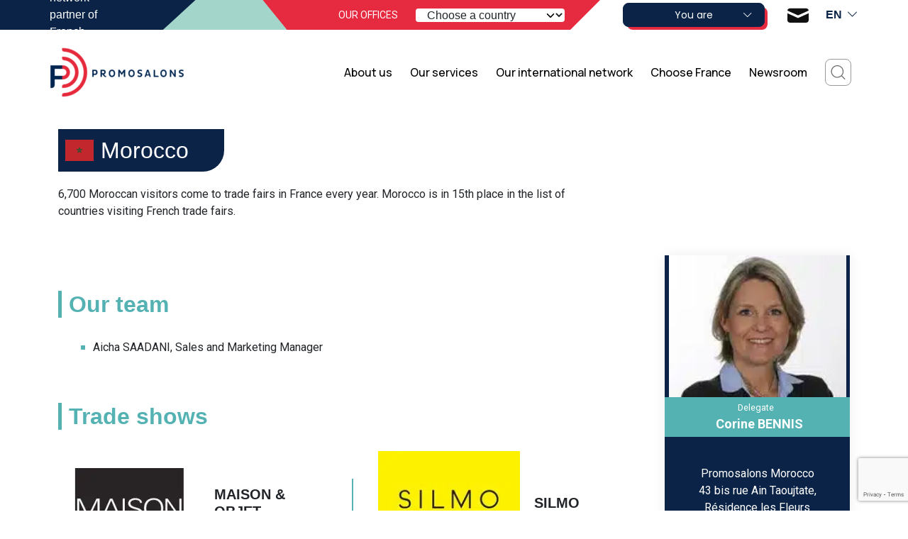

--- FILE ---
content_type: text/html; charset=utf-8
request_url: https://promosalons.com/en/morocco/
body_size: 15028
content:
<!DOCTYPE html>
<html lang="en-GB">

    <head>
    <title>Morocco - Promosalons</title>
    <meta charset="UTF-8" />
    <meta http-equiv="X-UA-Compatible" content="IE=edge,chrome=1">
    <meta name="format-detection" content="telephone=no">
    <meta name="viewport" content="width=device-width, initial-scale=1.0">
    <link rel="pingback" href="https://promosalons.com/wp/xmlrpc.php" />

    <meta name='robots' content='index, follow, max-image-preview:large, max-snippet:-1, max-video-preview:-1' />
	<style>img:is([sizes="auto" i], [sizes^="auto," i]) { contain-intrinsic-size: 3000px 1500px }</style>
	<link rel="alternate" href="https://promosalons.com/en/morocco/" hreflang="en" />
<link rel="alternate" href="https://promosalons.com/maroc/" hreflang="x-default" />

	<!-- This site is optimized with the Yoast SEO plugin v25.2 - https://yoast.com/wordpress/plugins/seo/ -->
	<meta name="description" content="The moroccan office of Promosalons is responsible for the international promotion of numerous French trade fairs in various sectors." />
	<link rel="canonical" href="https://promosalons.com/en/morocco/" />
	<meta property="og:locale" content="en_GB" />
	<meta property="og:locale:alternate" content="fr_FR" />
	<meta property="og:type" content="article" />
	<meta property="og:title" content="Morocco - Promosalons" />
	<meta property="og:description" content="The moroccan office of Promosalons is responsible for the international promotion of numerous French trade fairs in various sectors." />
	<meta property="og:url" content="https://promosalons.com/en/morocco/" />
	<meta property="og:site_name" content="Promosalons" />
	<meta property="article:publisher" content="http://www.facebook.com/promosalons" />
	<meta property="article:modified_time" content="2025-11-06T08:50:25+00:00" />
	<meta property="og:image" content="https://promosalons.com/app/uploads/2022/09/PROMOSALONS-LOGOTYPE-EXE-RVB_01-WEB.png" />
	<meta property="og:image:width" content="914" />
	<meta property="og:image:height" content="727" />
	<meta property="og:image:type" content="image/png" />
	<meta name="twitter:card" content="summary_large_image" />
	<meta name="twitter:site" content="@PromosalonsInfo" />
	<script type="application/ld+json" class="yoast-schema-graph">{"@context":"https://schema.org","@graph":[{"@type":"WebPage","@id":"https://promosalons.com/en/morocco/","url":"https://promosalons.com/en/morocco/","name":"Morocco - Promosalons","isPartOf":{"@id":"https://promosalons.com/en/#website"},"datePublished":"2022-08-05T10:31:07+00:00","dateModified":"2025-11-06T08:50:25+00:00","description":"The moroccan office of Promosalons is responsible for the international promotion of numerous French trade fairs in various sectors.","breadcrumb":{"@id":"https://promosalons.com/en/morocco/#breadcrumb"},"inLanguage":"en-GB","potentialAction":[{"@type":"ReadAction","target":["https://promosalons.com/en/morocco/"]}]},{"@type":"BreadcrumbList","@id":"https://promosalons.com/en/morocco/#breadcrumb","itemListElement":[{"@type":"ListItem","position":1,"name":"Home","item":"https://promosalons.com/en/"},{"@type":"ListItem","position":2,"name":"Délégations","item":"https://promosalons.com/en/delegations/"},{"@type":"ListItem","position":3,"name":"Morocco"}]},{"@type":"WebSite","@id":"https://promosalons.com/en/#website","url":"https://promosalons.com/en/","name":"Promosalons","description":"Un site utilisant WordPress","publisher":{"@id":"https://promosalons.com/en/#organization"},"potentialAction":[{"@type":"SearchAction","target":{"@type":"EntryPoint","urlTemplate":"https://promosalons.com/en/?s={search_term_string}"},"query-input":{"@type":"PropertyValueSpecification","valueRequired":true,"valueName":"search_term_string"}}],"inLanguage":"en-GB"},{"@type":"Organization","@id":"https://promosalons.com/en/#organization","name":"Promosalons","url":"https://promosalons.com/en/","logo":{"@type":"ImageObject","inLanguage":"en-GB","@id":"https://promosalons.com/en/#/schema/logo/image/","url":"https://promosalons.com/app/uploads/2022/12/PROMOSALONS-LOGOTYPE-EXE-RVB_01-WEB.jpg","contentUrl":"https://promosalons.com/app/uploads/2022/12/PROMOSALONS-LOGOTYPE-EXE-RVB_01-WEB.jpg","width":914,"height":727,"caption":"Promosalons"},"image":{"@id":"https://promosalons.com/en/#/schema/logo/image/"},"sameAs":["http://www.facebook.com/promosalons","https://x.com/PromosalonsInfo","https://www.linkedin.com/company/promosalons","https://www.youtube.com/channel/UCaTbQznsW1Ir1wM7KXup9UQ","https://www.instagram.com/promosalonsparis"]}]}</script>
	<!-- / Yoast SEO plugin. -->


<link rel='dns-prefetch' href='//www.google.com' />
<link rel='dns-prefetch' href='//code.jquery.com' />
<link rel='dns-prefetch' href='//kit.fontawesome.com' />
<script type="text/javascript">
/* <![CDATA[ */
window._wpemojiSettings = {"baseUrl":"https:\/\/s.w.org\/images\/core\/emoji\/15.1.0\/72x72\/","ext":".png","svgUrl":"https:\/\/s.w.org\/images\/core\/emoji\/15.1.0\/svg\/","svgExt":".svg","source":{"concatemoji":"https:\/\/promosalons.com\/wp\/wp-includes\/js\/wp-emoji-release.min.js?ver=6.8.1"}};
/*! This file is auto-generated */
!function(i,n){var o,s,e;function c(e){try{var t={supportTests:e,timestamp:(new Date).valueOf()};sessionStorage.setItem(o,JSON.stringify(t))}catch(e){}}function p(e,t,n){e.clearRect(0,0,e.canvas.width,e.canvas.height),e.fillText(t,0,0);var t=new Uint32Array(e.getImageData(0,0,e.canvas.width,e.canvas.height).data),r=(e.clearRect(0,0,e.canvas.width,e.canvas.height),e.fillText(n,0,0),new Uint32Array(e.getImageData(0,0,e.canvas.width,e.canvas.height).data));return t.every(function(e,t){return e===r[t]})}function u(e,t,n){switch(t){case"flag":return n(e,"\ud83c\udff3\ufe0f\u200d\u26a7\ufe0f","\ud83c\udff3\ufe0f\u200b\u26a7\ufe0f")?!1:!n(e,"\ud83c\uddfa\ud83c\uddf3","\ud83c\uddfa\u200b\ud83c\uddf3")&&!n(e,"\ud83c\udff4\udb40\udc67\udb40\udc62\udb40\udc65\udb40\udc6e\udb40\udc67\udb40\udc7f","\ud83c\udff4\u200b\udb40\udc67\u200b\udb40\udc62\u200b\udb40\udc65\u200b\udb40\udc6e\u200b\udb40\udc67\u200b\udb40\udc7f");case"emoji":return!n(e,"\ud83d\udc26\u200d\ud83d\udd25","\ud83d\udc26\u200b\ud83d\udd25")}return!1}function f(e,t,n){var r="undefined"!=typeof WorkerGlobalScope&&self instanceof WorkerGlobalScope?new OffscreenCanvas(300,150):i.createElement("canvas"),a=r.getContext("2d",{willReadFrequently:!0}),o=(a.textBaseline="top",a.font="600 32px Arial",{});return e.forEach(function(e){o[e]=t(a,e,n)}),o}function t(e){var t=i.createElement("script");t.src=e,t.defer=!0,i.head.appendChild(t)}"undefined"!=typeof Promise&&(o="wpEmojiSettingsSupports",s=["flag","emoji"],n.supports={everything:!0,everythingExceptFlag:!0},e=new Promise(function(e){i.addEventListener("DOMContentLoaded",e,{once:!0})}),new Promise(function(t){var n=function(){try{var e=JSON.parse(sessionStorage.getItem(o));if("object"==typeof e&&"number"==typeof e.timestamp&&(new Date).valueOf()<e.timestamp+604800&&"object"==typeof e.supportTests)return e.supportTests}catch(e){}return null}();if(!n){if("undefined"!=typeof Worker&&"undefined"!=typeof OffscreenCanvas&&"undefined"!=typeof URL&&URL.createObjectURL&&"undefined"!=typeof Blob)try{var e="postMessage("+f.toString()+"("+[JSON.stringify(s),u.toString(),p.toString()].join(",")+"));",r=new Blob([e],{type:"text/javascript"}),a=new Worker(URL.createObjectURL(r),{name:"wpTestEmojiSupports"});return void(a.onmessage=function(e){c(n=e.data),a.terminate(),t(n)})}catch(e){}c(n=f(s,u,p))}t(n)}).then(function(e){for(var t in e)n.supports[t]=e[t],n.supports.everything=n.supports.everything&&n.supports[t],"flag"!==t&&(n.supports.everythingExceptFlag=n.supports.everythingExceptFlag&&n.supports[t]);n.supports.everythingExceptFlag=n.supports.everythingExceptFlag&&!n.supports.flag,n.DOMReady=!1,n.readyCallback=function(){n.DOMReady=!0}}).then(function(){return e}).then(function(){var e;n.supports.everything||(n.readyCallback(),(e=n.source||{}).concatemoji?t(e.concatemoji):e.wpemoji&&e.twemoji&&(t(e.twemoji),t(e.wpemoji)))}))}((window,document),window._wpemojiSettings);
/* ]]> */
</script>
<style id='wp-emoji-styles-inline-css' type='text/css'>

	img.wp-smiley, img.emoji {
		display: inline !important;
		border: none !important;
		box-shadow: none !important;
		height: 1em !important;
		width: 1em !important;
		margin: 0 0.07em !important;
		vertical-align: -0.1em !important;
		background: none !important;
		padding: 0 !important;
	}
</style>
<link rel='stylesheet' id='wp-block-library-css' href='https://promosalons.com/wp/wp-includes/css/dist/block-library/style.min.css?ver=6.8.1' type='text/css' media='all' />
<style id='classic-theme-styles-inline-css' type='text/css'>
/*! This file is auto-generated */
.wp-block-button__link{color:#fff;background-color:#32373c;border-radius:9999px;box-shadow:none;text-decoration:none;padding:calc(.667em + 2px) calc(1.333em + 2px);font-size:1.125em}.wp-block-file__button{background:#32373c;color:#fff;text-decoration:none}
</style>
<style id='atbs-tab-style-inline-css' type='text/css'>


</style>
<style id='atbs-tabs-style-inline-css' type='text/css'>
@keyframes fadeIn{0%{opacity:0}to{opacity:1}}.wp-block-atbs-tabs .tabs-nav{overflow:hidden;z-index:1}.wp-block-atbs-tabs .tabs-titles{background-color:#81a5ff;display:flex;flex-direction:column;justify-content:space-between;list-style:none;margin:0;padding:0}.wp-block-atbs-tabs .tabs-titles .tab-title{align-items:center;box-sizing:border-box;color:#fff;cursor:pointer;display:flex;gap:8px;justify-content:center;list-style:none;padding:15px;transition:all .3s ease;width:100%}.wp-block-atbs-tabs .tabs-titles .tab-title.icon_left{flex-direction:row}.wp-block-atbs-tabs .tabs-titles .tab-title.icon_right{flex-direction:row-reverse}.wp-block-atbs-tabs .tabs-titles .tab-title.icon_top{flex-direction:column}.wp-block-atbs-tabs .tabs-titles .tab-title.icon_bottom{flex-direction:column-reverse}.wp-block-atbs-tabs .tabs-titles .tab-title.active{background-color:#4876e9}.wp-block-atbs-tabs .tabs-titles .tab-title .tab-title-media{line-height:1!important}.wp-block-atbs-tabs .tabs-titles .tab-title .tab-title-media svg{height:20px;width:auto}.wp-block-atbs-tabs .tabs-container{display:flex;flex-direction:column;gap:0}.wp-block-atbs-tabs .tabs-content{background-color:#eee;box-sizing:border-box;padding:15px}.wp-block-atbs-tabs .wp-block-atbs-tab p{margin:0 0 15px}@media(min-width:991px){.wp-block-atbs-tabs .tabs-titles{flex-direction:row}}

</style>
<link rel='stylesheet' id='atbs-blocks-bootstrap-icons-css' href='https://promosalons.com/app/plugins/advanced-tabs-block/./assets/css/bootstrap-icons.min.css?ver=1.2.4' type='text/css' media='all' />
<style id='global-styles-inline-css' type='text/css'>
:root{--wp--preset--aspect-ratio--square: 1;--wp--preset--aspect-ratio--4-3: 4/3;--wp--preset--aspect-ratio--3-4: 3/4;--wp--preset--aspect-ratio--3-2: 3/2;--wp--preset--aspect-ratio--2-3: 2/3;--wp--preset--aspect-ratio--16-9: 16/9;--wp--preset--aspect-ratio--9-16: 9/16;--wp--preset--color--black: #000000;--wp--preset--color--cyan-bluish-gray: #abb8c3;--wp--preset--color--white: #ffffff;--wp--preset--color--pale-pink: #f78da7;--wp--preset--color--vivid-red: #cf2e2e;--wp--preset--color--luminous-vivid-orange: #ff6900;--wp--preset--color--luminous-vivid-amber: #fcb900;--wp--preset--color--light-green-cyan: #7bdcb5;--wp--preset--color--vivid-green-cyan: #00d084;--wp--preset--color--pale-cyan-blue: #8ed1fc;--wp--preset--color--vivid-cyan-blue: #0693e3;--wp--preset--color--vivid-purple: #9b51e0;--wp--preset--gradient--vivid-cyan-blue-to-vivid-purple: linear-gradient(135deg,rgba(6,147,227,1) 0%,rgb(155,81,224) 100%);--wp--preset--gradient--light-green-cyan-to-vivid-green-cyan: linear-gradient(135deg,rgb(122,220,180) 0%,rgb(0,208,130) 100%);--wp--preset--gradient--luminous-vivid-amber-to-luminous-vivid-orange: linear-gradient(135deg,rgba(252,185,0,1) 0%,rgba(255,105,0,1) 100%);--wp--preset--gradient--luminous-vivid-orange-to-vivid-red: linear-gradient(135deg,rgba(255,105,0,1) 0%,rgb(207,46,46) 100%);--wp--preset--gradient--very-light-gray-to-cyan-bluish-gray: linear-gradient(135deg,rgb(238,238,238) 0%,rgb(169,184,195) 100%);--wp--preset--gradient--cool-to-warm-spectrum: linear-gradient(135deg,rgb(74,234,220) 0%,rgb(151,120,209) 20%,rgb(207,42,186) 40%,rgb(238,44,130) 60%,rgb(251,105,98) 80%,rgb(254,248,76) 100%);--wp--preset--gradient--blush-light-purple: linear-gradient(135deg,rgb(255,206,236) 0%,rgb(152,150,240) 100%);--wp--preset--gradient--blush-bordeaux: linear-gradient(135deg,rgb(254,205,165) 0%,rgb(254,45,45) 50%,rgb(107,0,62) 100%);--wp--preset--gradient--luminous-dusk: linear-gradient(135deg,rgb(255,203,112) 0%,rgb(199,81,192) 50%,rgb(65,88,208) 100%);--wp--preset--gradient--pale-ocean: linear-gradient(135deg,rgb(255,245,203) 0%,rgb(182,227,212) 50%,rgb(51,167,181) 100%);--wp--preset--gradient--electric-grass: linear-gradient(135deg,rgb(202,248,128) 0%,rgb(113,206,126) 100%);--wp--preset--gradient--midnight: linear-gradient(135deg,rgb(2,3,129) 0%,rgb(40,116,252) 100%);--wp--preset--font-size--small: 13px;--wp--preset--font-size--medium: 20px;--wp--preset--font-size--large: 36px;--wp--preset--font-size--x-large: 42px;--wp--preset--spacing--20: 0.44rem;--wp--preset--spacing--30: 0.67rem;--wp--preset--spacing--40: 1rem;--wp--preset--spacing--50: 1.5rem;--wp--preset--spacing--60: 2.25rem;--wp--preset--spacing--70: 3.38rem;--wp--preset--spacing--80: 5.06rem;--wp--preset--shadow--natural: 6px 6px 9px rgba(0, 0, 0, 0.2);--wp--preset--shadow--deep: 12px 12px 50px rgba(0, 0, 0, 0.4);--wp--preset--shadow--sharp: 6px 6px 0px rgba(0, 0, 0, 0.2);--wp--preset--shadow--outlined: 6px 6px 0px -3px rgba(255, 255, 255, 1), 6px 6px rgba(0, 0, 0, 1);--wp--preset--shadow--crisp: 6px 6px 0px rgba(0, 0, 0, 1);}:where(.is-layout-flex){gap: 0.5em;}:where(.is-layout-grid){gap: 0.5em;}body .is-layout-flex{display: flex;}.is-layout-flex{flex-wrap: wrap;align-items: center;}.is-layout-flex > :is(*, div){margin: 0;}body .is-layout-grid{display: grid;}.is-layout-grid > :is(*, div){margin: 0;}:where(.wp-block-columns.is-layout-flex){gap: 2em;}:where(.wp-block-columns.is-layout-grid){gap: 2em;}:where(.wp-block-post-template.is-layout-flex){gap: 1.25em;}:where(.wp-block-post-template.is-layout-grid){gap: 1.25em;}.has-black-color{color: var(--wp--preset--color--black) !important;}.has-cyan-bluish-gray-color{color: var(--wp--preset--color--cyan-bluish-gray) !important;}.has-white-color{color: var(--wp--preset--color--white) !important;}.has-pale-pink-color{color: var(--wp--preset--color--pale-pink) !important;}.has-vivid-red-color{color: var(--wp--preset--color--vivid-red) !important;}.has-luminous-vivid-orange-color{color: var(--wp--preset--color--luminous-vivid-orange) !important;}.has-luminous-vivid-amber-color{color: var(--wp--preset--color--luminous-vivid-amber) !important;}.has-light-green-cyan-color{color: var(--wp--preset--color--light-green-cyan) !important;}.has-vivid-green-cyan-color{color: var(--wp--preset--color--vivid-green-cyan) !important;}.has-pale-cyan-blue-color{color: var(--wp--preset--color--pale-cyan-blue) !important;}.has-vivid-cyan-blue-color{color: var(--wp--preset--color--vivid-cyan-blue) !important;}.has-vivid-purple-color{color: var(--wp--preset--color--vivid-purple) !important;}.has-black-background-color{background-color: var(--wp--preset--color--black) !important;}.has-cyan-bluish-gray-background-color{background-color: var(--wp--preset--color--cyan-bluish-gray) !important;}.has-white-background-color{background-color: var(--wp--preset--color--white) !important;}.has-pale-pink-background-color{background-color: var(--wp--preset--color--pale-pink) !important;}.has-vivid-red-background-color{background-color: var(--wp--preset--color--vivid-red) !important;}.has-luminous-vivid-orange-background-color{background-color: var(--wp--preset--color--luminous-vivid-orange) !important;}.has-luminous-vivid-amber-background-color{background-color: var(--wp--preset--color--luminous-vivid-amber) !important;}.has-light-green-cyan-background-color{background-color: var(--wp--preset--color--light-green-cyan) !important;}.has-vivid-green-cyan-background-color{background-color: var(--wp--preset--color--vivid-green-cyan) !important;}.has-pale-cyan-blue-background-color{background-color: var(--wp--preset--color--pale-cyan-blue) !important;}.has-vivid-cyan-blue-background-color{background-color: var(--wp--preset--color--vivid-cyan-blue) !important;}.has-vivid-purple-background-color{background-color: var(--wp--preset--color--vivid-purple) !important;}.has-black-border-color{border-color: var(--wp--preset--color--black) !important;}.has-cyan-bluish-gray-border-color{border-color: var(--wp--preset--color--cyan-bluish-gray) !important;}.has-white-border-color{border-color: var(--wp--preset--color--white) !important;}.has-pale-pink-border-color{border-color: var(--wp--preset--color--pale-pink) !important;}.has-vivid-red-border-color{border-color: var(--wp--preset--color--vivid-red) !important;}.has-luminous-vivid-orange-border-color{border-color: var(--wp--preset--color--luminous-vivid-orange) !important;}.has-luminous-vivid-amber-border-color{border-color: var(--wp--preset--color--luminous-vivid-amber) !important;}.has-light-green-cyan-border-color{border-color: var(--wp--preset--color--light-green-cyan) !important;}.has-vivid-green-cyan-border-color{border-color: var(--wp--preset--color--vivid-green-cyan) !important;}.has-pale-cyan-blue-border-color{border-color: var(--wp--preset--color--pale-cyan-blue) !important;}.has-vivid-cyan-blue-border-color{border-color: var(--wp--preset--color--vivid-cyan-blue) !important;}.has-vivid-purple-border-color{border-color: var(--wp--preset--color--vivid-purple) !important;}.has-vivid-cyan-blue-to-vivid-purple-gradient-background{background: var(--wp--preset--gradient--vivid-cyan-blue-to-vivid-purple) !important;}.has-light-green-cyan-to-vivid-green-cyan-gradient-background{background: var(--wp--preset--gradient--light-green-cyan-to-vivid-green-cyan) !important;}.has-luminous-vivid-amber-to-luminous-vivid-orange-gradient-background{background: var(--wp--preset--gradient--luminous-vivid-amber-to-luminous-vivid-orange) !important;}.has-luminous-vivid-orange-to-vivid-red-gradient-background{background: var(--wp--preset--gradient--luminous-vivid-orange-to-vivid-red) !important;}.has-very-light-gray-to-cyan-bluish-gray-gradient-background{background: var(--wp--preset--gradient--very-light-gray-to-cyan-bluish-gray) !important;}.has-cool-to-warm-spectrum-gradient-background{background: var(--wp--preset--gradient--cool-to-warm-spectrum) !important;}.has-blush-light-purple-gradient-background{background: var(--wp--preset--gradient--blush-light-purple) !important;}.has-blush-bordeaux-gradient-background{background: var(--wp--preset--gradient--blush-bordeaux) !important;}.has-luminous-dusk-gradient-background{background: var(--wp--preset--gradient--luminous-dusk) !important;}.has-pale-ocean-gradient-background{background: var(--wp--preset--gradient--pale-ocean) !important;}.has-electric-grass-gradient-background{background: var(--wp--preset--gradient--electric-grass) !important;}.has-midnight-gradient-background{background: var(--wp--preset--gradient--midnight) !important;}.has-small-font-size{font-size: var(--wp--preset--font-size--small) !important;}.has-medium-font-size{font-size: var(--wp--preset--font-size--medium) !important;}.has-large-font-size{font-size: var(--wp--preset--font-size--large) !important;}.has-x-large-font-size{font-size: var(--wp--preset--font-size--x-large) !important;}
:where(.wp-block-post-template.is-layout-flex){gap: 1.25em;}:where(.wp-block-post-template.is-layout-grid){gap: 1.25em;}
:where(.wp-block-columns.is-layout-flex){gap: 2em;}:where(.wp-block-columns.is-layout-grid){gap: 2em;}
:root :where(.wp-block-pullquote){font-size: 1.5em;line-height: 1.6;}
</style>
<link rel='stylesheet' id='cookie-manager-css' href='https://promosalons.com/app/mu-plugins/cookie-manager/build/css/cookie-manager-public.css?ver=1.3.5' type='text/css' media='all' />
<link rel='stylesheet' id='relevanssi-live-search-css' href='https://promosalons.com/app/plugins/relevanssi-live-ajax-search/assets/styles/style.css?ver=2.5' type='text/css' media='all' />
<link rel='stylesheet' id='theme-style-css' href='https://promosalons.com/app/themes/celaneo/build/css/main.css?id=ceb18dab9588759934bab8a30aeed151&#038;ver=6.8.1' type='text/css' media='all' />
<script type="text/javascript" src="https://code.jquery.com/jquery-3.6.0.min.js?ver=6.8.1" id="jquery-js"></script>
<script type="text/javascript" src="https://promosalons.com/app/mu-plugins/cookie-manager/build/js/cookie-manager-public.js?ver=1.3.5" id="cookie-manager-js"></script>
<script type="text/javascript" src="https://promosalons.com/app/mu-plugins/cookie-manager/build/js/cookie-consent.js?ver=1.3.5" id="cookie-managercookie-consent-js"></script>
<script type="text/javascript" src="https://kit.fontawesome.com/43d3fc6b59.js?ver=6.8.1" id="fontawesome-js"></script>
<link rel="https://api.w.org/" href="https://promosalons.com/wp-json/" /><link rel="alternate" title="JSON" type="application/json" href="https://promosalons.com/wp-json/wp/v2/delegations/2664" /><link rel="EditURI" type="application/rsd+xml" title="RSD" href="https://promosalons.com/wp/xmlrpc.php?rsd" />
<meta name="generator" content="WordPress 6.8.1" />
<link rel='shortlink' href='https://promosalons.com/?p=2664' />
<link rel="alternate" title="oEmbed (JSON)" type="application/json+oembed" href="https://promosalons.com/wp-json/oembed/1.0/embed?url=https%3A%2F%2Fpromosalons.com%2Fen%2Fmorocco%2F" />
<link rel="alternate" title="oEmbed (XML)" type="text/xml+oembed" href="https://promosalons.com/wp-json/oembed/1.0/embed?url=https%3A%2F%2Fpromosalons.com%2Fen%2Fmorocco%2F&#038;format=xml" />
<link rel="icon" href="https://promosalons.com/app/uploads/2022/11/cropped-icone-32x32.jpg" sizes="32x32" />
<link rel="icon" href="https://promosalons.com/app/uploads/2022/11/cropped-icone-192x192.jpg" sizes="192x192" />
<link rel="apple-touch-icon" href="https://promosalons.com/app/uploads/2022/11/cropped-icone-180x180.jpg" />
<meta name="msapplication-TileImage" content="https://promosalons.com/app/uploads/2022/11/cropped-icone-270x270.jpg" />

</head>

    <body class="wp-singular delegations-template-default single single-delegations postid-2664 wp-theme-celaneo">
        <div id="page-content">

            <div class="overlay"></div>

                            <header class="header container-xl g-0">
    <div class="top-header d-none d-xl-flex">
                    <div class="accroche">The worldwide network partner of French trade shows</div>
        
        <div class="mask">
            <img class="icon" src="/app/themes/celaneo/assets/img/bg-topbar.svg" alt="Background top bar"/>
        </div>

        <div class="menu-delegation">
            <span>Our offices</span>
            <form action="#">
    <select class="form-select select-delegations">
        <option value="" disabled selected>Choose a country</option>
                    <option value="https://promosalons.com/en/algeria/">Algeria</option>
                    <option value="https://promosalons.com/en/arabian-gulf/">Arabian Gulf</option>
                    <option value="https://promosalons.com/en/argentina/">Argentina</option>
                    <option value="https://promosalons.com/en/australia/">Australia</option>
                    <option value="https://promosalons.com/en/austria/">Austria</option>
                    <option value="https://promosalons.com/en/belgium/">Belgium</option>
                    <option value="https://promosalons.com/en/brazil/">Brazil</option>
                    <option value="https://promosalons.com/en/bulgaria/">Bulgaria Romania</option>
                    <option value="https://promosalons.com/en/canada/">Canada</option>
                    <option value="https://promosalons.com/en/chili/">Chili</option>
                    <option value="https://promosalons.com/en/china/">China</option>
                    <option value="https://promosalons.com/en/columbia/">Columbia</option>
                    <option value="https://promosalons.com/en/croatia/">Croatia</option>
                    <option value="https://promosalons.com/en/czech-republic/">Czech Republic</option>
                    <option value="https://promosalons.com/en/denmark/">Denmark</option>
                    <option value="https://promosalons.com/en/finland/">Finland</option>
                    <option value="https://promosalons.com/en/germany/">Germany</option>
                    <option value="https://promosalons.com/en/ghana/">Ghana</option>
                    <option value="https://promosalons.com/en/greece/">Greece</option>
                    <option value="https://promosalons.com/en/honk-kong/">Hong Kong</option>
                    <option value="https://promosalons.com/en/hungary/">Hungary</option>
                    <option value="https://promosalons.com/en/india/">India</option>
                    <option value="https://promosalons.com/en/indonesia/">Indonesia</option>
                    <option value="https://promosalons.com/en/israel/">Israël</option>
                    <option value="https://promosalons.com/en/italy/">Italy</option>
                    <option value="https://promosalons.com/en/ivory-coast/">Ivory Coast</option>
                    <option value="https://promosalons.com/en/japan/">Japan</option>
                    <option value="https://promosalons.com/en/malaysia/">Malaysia</option>
                    <option value="https://promosalons.com/en/mexico/">Mexico</option>
                    <option value="https://promosalons.com/en/morocco/">Morocco</option>
                    <option value="https://promosalons.com/en/netherlands/">Netherlands</option>
                    <option value="https://promosalons.com/en/nigeria/">Nigeria</option>
                    <option value="https://promosalons.com/en/norway/">Norway</option>
                    <option value="https://promosalons.com/en/peru/">Peru</option>
                    <option value="https://promosalons.com/en/poland/">Poland</option>
                    <option value="https://promosalons.com/en/portugal/">Portugal</option>
                    <option value="https://promosalons.com/en/senegal/">Senegal</option>
                    <option value="https://promosalons.com/en/south-africa/">South Africa</option>
                    <option value="https://promosalons.com/en/south-korea/">South Korea</option>
                    <option value="https://promosalons.com/en/spain/">Spain</option>
                    <option value="https://promosalons.com/en/sweden/">Sweden</option>
                    <option value="https://promosalons.com/en/switzerland/">Switzerland</option>
                    <option value="https://promosalons.com/en/taiwan/">Taïwan</option>
                    <option value="https://promosalons.com/en/thailand/">Thailand</option>
                    <option value="https://promosalons.com/en/togo/">Togo</option>
                    <option value="https://promosalons.com/en/tunisia/">Tunisia</option>
                    <option value="https://promosalons.com/en/turkey/">Turkey</option>
                    <option value="https://promosalons.com/en/united-kingdom/">United Kingdom</option>
                    <option value="https://promosalons.com/en/united-state-of-america/">United State of America</option>
                    <option value="https://promosalons.com/en/vietnam/">Vietnam</option>
            </select>
</form>
        </div>

        <div class="dropdown header-nav">
            <button class="btn btn-primary dropdown-toggle" type="button" data-bs-toggle="dropdown" data-bs-offset="0,10" aria-expanded="false">
                You are
                <i class="bi bi-chevron-down"></i>
            </button>

            <ul class="dropdown-menu">
                                    <li><a class="dropdown-item" href="https://promosalons.com/en/professional-exhibitors-and-visitors/">Professional exhibitors and visitors</a></li>
                                    <li><a class="dropdown-item" href="https://promosalons.com/en/institutionals/">Institutions</a></li>
                                    <li><a class="dropdown-item" href="https://promosalons.com/en/french-exhibition-organisers/">French exhibition organisers</a></li>
                            </ul>
        </div>

        <a href="https://promosalons.com/en/contact/" class="contact-link">
            <div class="image-container">
                <img class="icon" src="/app/themes/celaneo/assets/img/mail.svg" alt="Contact Icon"/>
            </div>
        </a>

        <div class="dropdown language-switcher">
    <button class="dropdown-toggle" type="button" data-bs-toggle="dropdown" data-bs-offset="0,20" aria-expanded="false">
        en
        <i class="bi bi-chevron-down"></i>
    </button>

    <ul class="dropdown-menu" aria-labelledby="dropdownMenuButton1">
                                    <li class="dropdown-item">
                    <a lang="fr-FR" hreflang="fr-FR" href="https://promosalons.com/maroc/">fr</a>
                </li>
                                                                    <li class="dropdown-item">
                    <a lang="es-ES" hreflang="es-ES" href="https://promosalons.com/es/">es</a>
                </li>
                                                <li class="dropdown-item">
                    <a lang="de-DE" hreflang="de-DE" href="https://promosalons.com/de/">de</a>
                </li>
                                                <li class="dropdown-item">
                    <a lang="it-IT" hreflang="it-IT" href="https://promosalons.com/it/">it</a>
                </li>
                                            </ul>
</div>
    </div>

    <div class="main-header">
        <a class="logo" href="https://promosalons.com/en/" title="Promosalons">
            <img src="/app/themes/celaneo/assets/img/logo.png" alt="Promosalons" width="205" height="140"/>
        </a>

        <div class="menu-container">
            <a href="#menu" class="burger-container">
                <div class="burger">
                    <span></span>
                    <span></span>
                    <span></span>
                    <span></span>
                </div>
            </a>

            <div class="menu-desktop">
                <nav class="d-none d-xl-flex">    <ul class="menu list-unstyled">
                    <li class="menu-item menu-item menu-item-type-post_type menu-item-object-page menu-item-2545">
                <div class="menu-label">
                    <a class="menu-link" target="_self" href="https://promosalons.com/en/about-us/">About us</a>
                                    </div>

                            </li>
                    <li class="menu-item menu-item menu-item-type-post_type menu-item-object-page menu-item-4554">
                <div class="menu-label">
                    <a class="menu-link" target="_self" href="https://promosalons.com/en/our-services/">Our services</a>
                                    </div>

                            </li>
                    <li class="menu-item menu-item menu-item-type-post_type menu-item-object-page menu-item-2547">
                <div class="menu-label">
                    <a class="menu-link" target="_self" href="https://promosalons.com/en/our-international-network/">Our international network</a>
                                    </div>

                            </li>
                    <li class="menu-item menu-item menu-item-type-post_type menu-item-object-page menu-item-2546">
                <div class="menu-label">
                    <a class="menu-link" target="_self" href="https://promosalons.com/en/choose-france/">Choose France</a>
                                    </div>

                            </li>
                    <li class="menu-item menu-item menu-item-type-post_type menu-item-object-page current_page_parent menu-item-2658">
                <div class="menu-label">
                    <a class="menu-link" target="_self" href="https://promosalons.com/en/newsroom/">Newsroom</a>
                                    </div>

                            </li>
            </ul>
</nav>
            </div>
        </div>

        <div class="search-bar-container d-none d-xl-flex">
            <div class="search-bar">
    <div class="search-button" data-bs-toggle="modal" data-bs-target="#searchModal">
        <img class="icon" src="/app/themes/celaneo/assets/img/search.svg" alt="Search Icon"/>
    </div>

    <div class="modal fade" id="searchModal" tabindex="-1" aria-labelledby="searchModalLabel" aria-hidden="true">
        <div class="modal-dialog">
            <div class="modal-content">
                <div class="modal-header">
                    <span class="modal-title h5-like" id="searchModalLabel">Search on our site</span>
                    <button type="button" class="btn-close" data-bs-dismiss="modal" aria-label="Close"><i class="bi bi-x-lg"></i></button>
                </div>

                <div class="modal-body">
                    <form action="https://promosalons.com/en/" method="get" id="search-form" class="search-form">
                        <div class="input-group">
                            <input name="s" type="text" class="search-input form-control" placeholder="Search...">
                        </div>
                    </form>
                </div>

                <div class="modal-footer">
                    <button type="submit" form="search-form" class="btn btn-primary">Search</button>
                </div>
            </div>
        </div>
    </div>


</div>
        </div>

        <div class="menu-mobile">
            <div class="menu-mobile-top">
                <div class="search-bar">
    <form id="search-form" action="https://promosalons.com/en/" method="get" class="search-form">
        <div class="input-group">
            <input name="s" type="text" class="search-input form-control" placeholder="Search...">

            <div class="input-group-text">
                <input type="image" src="/app/themes/celaneo/assets/img/search.svg" alt="Submit Form" class="icon" />
            </div>
        </div>
    </form>
</div>

                <div class="accroche">The worldwide network of French trade show partners</div>

                <div class="menu-delegation">
                    <span>Our delegations</span>
                    <form action="#">
    <select class="form-select select-delegations">
        <option value="" disabled selected>Choose a country</option>
                    <option value="https://promosalons.com/en/algeria/">Algeria</option>
                    <option value="https://promosalons.com/en/arabian-gulf/">Arabian Gulf</option>
                    <option value="https://promosalons.com/en/argentina/">Argentina</option>
                    <option value="https://promosalons.com/en/australia/">Australia</option>
                    <option value="https://promosalons.com/en/austria/">Austria</option>
                    <option value="https://promosalons.com/en/belgium/">Belgium</option>
                    <option value="https://promosalons.com/en/brazil/">Brazil</option>
                    <option value="https://promosalons.com/en/bulgaria/">Bulgaria Romania</option>
                    <option value="https://promosalons.com/en/canada/">Canada</option>
                    <option value="https://promosalons.com/en/chili/">Chili</option>
                    <option value="https://promosalons.com/en/china/">China</option>
                    <option value="https://promosalons.com/en/columbia/">Columbia</option>
                    <option value="https://promosalons.com/en/croatia/">Croatia</option>
                    <option value="https://promosalons.com/en/czech-republic/">Czech Republic</option>
                    <option value="https://promosalons.com/en/denmark/">Denmark</option>
                    <option value="https://promosalons.com/en/finland/">Finland</option>
                    <option value="https://promosalons.com/en/germany/">Germany</option>
                    <option value="https://promosalons.com/en/ghana/">Ghana</option>
                    <option value="https://promosalons.com/en/greece/">Greece</option>
                    <option value="https://promosalons.com/en/honk-kong/">Hong Kong</option>
                    <option value="https://promosalons.com/en/hungary/">Hungary</option>
                    <option value="https://promosalons.com/en/india/">India</option>
                    <option value="https://promosalons.com/en/indonesia/">Indonesia</option>
                    <option value="https://promosalons.com/en/israel/">Israël</option>
                    <option value="https://promosalons.com/en/italy/">Italy</option>
                    <option value="https://promosalons.com/en/ivory-coast/">Ivory Coast</option>
                    <option value="https://promosalons.com/en/japan/">Japan</option>
                    <option value="https://promosalons.com/en/malaysia/">Malaysia</option>
                    <option value="https://promosalons.com/en/mexico/">Mexico</option>
                    <option value="https://promosalons.com/en/morocco/">Morocco</option>
                    <option value="https://promosalons.com/en/netherlands/">Netherlands</option>
                    <option value="https://promosalons.com/en/nigeria/">Nigeria</option>
                    <option value="https://promosalons.com/en/norway/">Norway</option>
                    <option value="https://promosalons.com/en/peru/">Peru</option>
                    <option value="https://promosalons.com/en/poland/">Poland</option>
                    <option value="https://promosalons.com/en/portugal/">Portugal</option>
                    <option value="https://promosalons.com/en/senegal/">Senegal</option>
                    <option value="https://promosalons.com/en/south-africa/">South Africa</option>
                    <option value="https://promosalons.com/en/south-korea/">South Korea</option>
                    <option value="https://promosalons.com/en/spain/">Spain</option>
                    <option value="https://promosalons.com/en/sweden/">Sweden</option>
                    <option value="https://promosalons.com/en/switzerland/">Switzerland</option>
                    <option value="https://promosalons.com/en/taiwan/">Taïwan</option>
                    <option value="https://promosalons.com/en/thailand/">Thailand</option>
                    <option value="https://promosalons.com/en/togo/">Togo</option>
                    <option value="https://promosalons.com/en/tunisia/">Tunisia</option>
                    <option value="https://promosalons.com/en/turkey/">Turkey</option>
                    <option value="https://promosalons.com/en/united-kingdom/">United Kingdom</option>
                    <option value="https://promosalons.com/en/united-state-of-america/">United State of America</option>
                    <option value="https://promosalons.com/en/vietnam/">Vietnam</option>
            </select>
</form>
                </div>

                <div class="menu-nav">
                    <div class="dropdown header-nav">
                        <button class="btn btn-primary dropdown-toggle" type="button" data-bs-toggle="dropdown" data-bs-offset="0,10" aria-expanded="false">
                            You are
                            <i class="bi bi-chevron-down"></i>
                        </button>

                        <ul class="dropdown-menu">
                                                            <li><a class="dropdown-item" href="https://promosalons.com/en/professional-exhibitors-and-visitors/">Professional exhibitors and visitors</a></li>
                                                            <li><a class="dropdown-item" href="https://promosalons.com/en/institutionals/">Institutions</a></li>
                                                            <li><a class="dropdown-item" href="https://promosalons.com/en/french-exhibition-organisers/">French exhibition organisers</a></li>
                                                    </ul>
                    </div>
                </div>

                <div class="menu-mobile-lang-contact">
                    <a href="https://promosalons.com/en/contact/" class="contact-link">
                        <div class="image-container">
                            <img class="icon" src="/app/themes/celaneo/assets/img/mail.svg" alt="Contact Icon"/>
                        </div>
                    </a>

                    <div class="dropdown language-switcher">
    <button class="dropdown-toggle" type="button" data-bs-toggle="dropdown" data-bs-offset="0,20" aria-expanded="false">
        en
        <i class="bi bi-chevron-down"></i>
    </button>

    <ul class="dropdown-menu" aria-labelledby="dropdownMenuButton1">
                                    <li class="dropdown-item">
                    <a lang="fr-FR" hreflang="fr-FR" href="https://promosalons.com/maroc/">fr</a>
                </li>
                                                                    <li class="dropdown-item">
                    <a lang="es-ES" hreflang="es-ES" href="https://promosalons.com/es/">es</a>
                </li>
                                                <li class="dropdown-item">
                    <a lang="de-DE" hreflang="de-DE" href="https://promosalons.com/de/">de</a>
                </li>
                                                <li class="dropdown-item">
                    <a lang="it-IT" hreflang="it-IT" href="https://promosalons.com/it/">it</a>
                </li>
                                            </ul>
</div>
                </div>
            </div>

            <nav class="menu-mobile-nav d-flex d-xl-none">    <ul class="menu list-unstyled">
                    <li class="menu-item menu-item menu-item-type-post_type menu-item-object-page menu-item-2545">
                <div class="menu-label">
                    <a class="menu-link" target="_self" href="https://promosalons.com/en/about-us/">About us</a>
                                    </div>

                            </li>
                    <li class="menu-item menu-item menu-item-type-post_type menu-item-object-page menu-item-4554">
                <div class="menu-label">
                    <a class="menu-link" target="_self" href="https://promosalons.com/en/our-services/">Our services</a>
                                    </div>

                            </li>
                    <li class="menu-item menu-item menu-item-type-post_type menu-item-object-page menu-item-2547">
                <div class="menu-label">
                    <a class="menu-link" target="_self" href="https://promosalons.com/en/our-international-network/">Our international network</a>
                                    </div>

                            </li>
                    <li class="menu-item menu-item menu-item-type-post_type menu-item-object-page menu-item-2546">
                <div class="menu-label">
                    <a class="menu-link" target="_self" href="https://promosalons.com/en/choose-france/">Choose France</a>
                                    </div>

                            </li>
                    <li class="menu-item menu-item menu-item-type-post_type menu-item-object-page current_page_parent menu-item-2658">
                <div class="menu-label">
                    <a class="menu-link" target="_self" href="https://promosalons.com/en/newsroom/">Newsroom</a>
                                    </div>

                            </li>
            </ul>
</nav>

                <div class="socials-menu socials-menu__header">
                                    <a class="socialMedia-item" href="https://www.linkedin.com/company/promosalons">
                                            <i class="fa-brands fa-linkedin-in" aria-hidden="true"></i>
                                    </a>
                                                                    <a class="socialMedia-item" href="http://www.facebook.com/promosalons">
                                            <i class="fa-brands fa-facebook-f" aria-hidden="true"></i>
                                    </a>
                                                <a class="socialMedia-item" href="https://www.youtube.com/channel/UCaTbQznsW1Ir1wM7KXup9UQ">
                                            <i class="fa-brands fa-youtube" aria-hidden="true"></i>
                                    </a>
                                                <a class="socialMedia-item" href="https://www.instagram.com/promosalonsparis">
                                            <i class="fa-brands fa-instagram" aria-hidden="true"></i>
                                    </a>
                        </div>
        </div>
    </div>
</header>
            
                <main id="primary" class="delegation-container site-main container">
        <div class="content-header">
            <div class="page-title__container">
                <div class="title title-with-bg">
                    <a href="https://promosalons.com/en/morocco/" class="link link-unstyled">
                                                    <span class="flag-icon flag-icon-MA"></span>
                                            </a>

                    <h1>Morocco</h1>
                </div>

                                    <div class="subtitle">
                        <span>6,700 Moroccan visitors come to trade fairs in France every year. Morocco is in 15th place in the list of countries visiting French trade fairs.</span>
                    </div>
                            </div>
        </div>

        <div class="page-content">
            <div class="row">
                <div class="main-content col-12 col-lg-9 order-1 order-lg-0">
                    

                                            <div class="row">
                                                            <div class="number-container col-12 col-lg-6 section">
                                                                    </div>
                            
                            <div class="equipe-container col-12  section">
                                                                    <span class="title h2-like title-border title-teal">
                                                                                    Our team
                                                                            </span>

                                                                                                                        <ul class="list">
                                                                                                    <li>
                                                        <span>Aicha SAADANI, Sales and Marketing Manager </span>
                                                    </li>
                                                                                            </ul>
                                                                                                                                        </div>
                        </div>
                    
                    
                    
                                            <div class="salons-container section">
                            <span class="title h2-like title-border title-teal">
                                                                    Trade shows
                                                                
                            </span>


                            <div class="salons-list">
                                
                                                                                                            <div class="salon">
                                            <div class="salon-content">
                                                <a href="https://promosalons.com/en/trade-shows/maison-objet/" class="image-container">
                                                                                                            <picture>
<source type="image/webp" srcset="https://promosalons.com/app/uploads/2022/05/cad2a4901ceef70e82758cc3078a90-1.png.webp"/>
<img src="https://promosalons.com/app/uploads/2022/05/cad2a4901ceef70e82758cc3078a90-1.png" alt=""/>
</picture>

                                                                                                    </a>

                                                <div class="salon-infos">
                                                                                                            <h2 class="title h2-like">MAISON & OBJET</h2>
                                                    
                                                                                                            <div class="date">15/01/2026</div>
                                                    
                                                                                                            <div class="lieu">Paris Nord Villepinte</div>
                                                                                                    </div>
                                            </div>

                                            <div class="salon-footer">
                                                                                                                                                            <div class="salon-description">
                                                            Explore the best in interior design and furnishing solutions, by style 
                                                        </div>
                                                                                                    
                                                
                                                <form action="/en/contact/" class="form form-visite">
                                                    <input type="hidden" name="pageID" class="pageID" value="2664">
                                                    <input type="hidden" name="pageSlug" class="pageSlug" value="morocco">

                                                    <label for="user-choice-1701">I wish to</label>

                                                    <select name="type_de_visiteur" id="type_de_visiteur-1701" class="form-select user-choice">
                                                        <option value="" disabled selected>Exhibit or Visit</option>
                                                        <option value="exposant">Exhibit</option>
                                                        <option value="visiteur">Visit</option>
                                                    </select>

                                                    <button type="submit" class="btn btn-primary btn-submit" disabled="disabled"><i class="bi bi-send"></i>
                                                    </button>
                                                </form>

                                                                                            </div>
                                        </div>
                                                                                                                                                                                    <div class="salon">
                                            <div class="salon-content">
                                                <a href="https://promosalons.com/en/trade-shows/silmo/" class="image-container">
                                                                                                            <picture>
<source type="image/webp" srcset="https://promosalons.com/app/uploads/2022/08/c7d22e9e908aaac4f9978c5fe197e5.png.webp"/>
<img src="https://promosalons.com/app/uploads/2022/08/c7d22e9e908aaac4f9978c5fe197e5.png" alt=""/>
</picture>

                                                                                                    </a>

                                                <div class="salon-infos">
                                                                                                            <h2 class="title h2-like">SILMO</h2>
                                                    
                                                                                                            <div class="date">25/09/2026</div>
                                                    
                                                                                                            <div class="lieu">Paris Nord Villepinte</div>
                                                                                                    </div>
                                            </div>

                                            <div class="salon-footer">
                                                                                                                                                            <div class="salon-description">
                                                            Leading annual event for the optics and eyewear industry
                                                        </div>
                                                                                                    
                                                
                                                <form action="/en/contact/" class="form form-visite">
                                                    <input type="hidden" name="pageID" class="pageID" value="2664">
                                                    <input type="hidden" name="pageSlug" class="pageSlug" value="morocco">

                                                    <label for="user-choice-1453">I wish to</label>

                                                    <select name="type_de_visiteur" id="type_de_visiteur-1453" class="form-select user-choice">
                                                        <option value="" disabled selected>Exhibit or Visit</option>
                                                        <option value="exposant">Exhibit</option>
                                                        <option value="visiteur">Visit</option>
                                                    </select>

                                                    <button type="submit" class="btn btn-primary btn-submit" disabled="disabled"><i class="bi bi-send"></i>
                                                    </button>
                                                </form>

                                                                                            </div>
                                        </div>
                                                                                                                                                                                    <div class="salon">
                                            <div class="salon-content">
                                                <a href="https://promosalons.com/en/trade-shows/space/" class="image-container">
                                                                                                            <picture>
<source type="image/webp" srcset="https://promosalons.com/app/uploads/2022/09/LOGO_SPACE_2024_Vertical_e934ce2a-65fe-47d8-9b11-133179ed2d7a.png.webp"/>
<img src="https://promosalons.com/app/uploads/2022/09/LOGO_SPACE_2024_Vertical_e934ce2a-65fe-47d8-9b11-133179ed2d7a.png" alt=""/>
</picture>

                                                                                                    </a>

                                                <div class="salon-infos">
                                                                                                            <h2 class="title h2-like">SPACE</h2>
                                                    
                                                                                                            <div class="date">15/09/2026</div>
                                                    
                                                                                                            <div class="lieu">Rennes - Parc des Expositions</div>
                                                                                                    </div>
                                            </div>

                                            <div class="salon-footer">
                                                                                                                                                            <div class="salon-description">
                                                            The International Livestock Show
                                                        </div>
                                                                                                    
                                                
                                                <form action="/en/contact/" class="form form-visite">
                                                    <input type="hidden" name="pageID" class="pageID" value="2664">
                                                    <input type="hidden" name="pageSlug" class="pageSlug" value="morocco">

                                                    <label for="user-choice-1583">I wish to</label>

                                                    <select name="type_de_visiteur" id="type_de_visiteur-1583" class="form-select user-choice">
                                                        <option value="" disabled selected>Exhibit or Visit</option>
                                                        <option value="exposant">Exhibit</option>
                                                        <option value="visiteur">Visit</option>
                                                    </select>

                                                    <button type="submit" class="btn btn-primary btn-submit" disabled="disabled"><i class="bi bi-send"></i>
                                                    </button>
                                                </form>

                                                                                            </div>
                                        </div>
                                                                                                                                                                                    <div class="salon">
                                            <div class="salon-content">
                                                <a href="https://promosalons.com/en/trade-shows/sommet-de-lelevage/" class="image-container">
                                                                                                            <picture>
<source type="image/webp" srcset="https://promosalons.com/app/uploads/2022/09/logo-Sommet-Elevage_bd.jpg.webp"/>
<img src="https://promosalons.com/app/uploads/2022/09/logo-Sommet-Elevage_bd.jpg" alt=""/>
</picture>

                                                                                                    </a>

                                                <div class="salon-infos">
                                                                                                            <h2 class="title h2-like">SOMMET DE L'ELEVAGE</h2>
                                                    
                                                                                                            <div class="date">06/10/2026</div>
                                                    
                                                                                                            <div class="lieu">Cournon - Grande Halle d'Auvergne</div>
                                                                                                    </div>
                                            </div>

                                            <div class="salon-footer">
                                                                                                                                                            <div class="salon-description">
                                                            First European meeting of livestock professionals
                                                        </div>
                                                                                                    
                                                
                                                <form action="/en/contact/" class="form form-visite">
                                                    <input type="hidden" name="pageID" class="pageID" value="2664">
                                                    <input type="hidden" name="pageSlug" class="pageSlug" value="morocco">

                                                    <label for="user-choice-1613">I wish to</label>

                                                    <select name="type_de_visiteur" id="type_de_visiteur-1613" class="form-select user-choice">
                                                        <option value="" disabled selected>Exhibit or Visit</option>
                                                        <option value="exposant">Exhibit</option>
                                                        <option value="visiteur">Visit</option>
                                                    </select>

                                                    <button type="submit" class="btn btn-primary btn-submit" disabled="disabled"><i class="bi bi-send"></i>
                                                    </button>
                                                </form>

                                                                                            </div>
                                        </div>
                                                                                                                                                                                                                                                                                                                                                                                                                                                                                                                                                                                                                                                                                                                                                                                    </div>

                                                            <div class="more-salons">
                                    <a class="btn btn-primary" data-bs-toggle="collapse" href="#collapseSalons" role="button" aria-expanded="false" aria-controls="collapseSalons">
                                        See all exhibitions
                                    </a>

                                    <div id="collapseSalons" class="collapse">
                                        <div class="salons-list">
                                            
                                                                                                                                                                                                                                                                                                                                                                                                                                                                                                                                                                                                                                                                                                                                <div class="salon">
                                                        <div class="salon-content">
                                                            <a href="https://promosalons.com/en/trade-shows/timbershow/" class="image-container">
                                                                                                                                    <img src="https://promosalons.com/app/uploads/2022/09/Logo-CIB26.svg" alt=""/>
                                                                                                                            </a>

                                                            <div class="salon-infos">
                                                                                                                                    <h3 class="title h2-like">CARREFOUR INTERNATIONAL DU BOIS</h3>
                                                                
                                                                                                                                    <div class="date">02/06/2026</div>
                                                                
                                                                                                                                    <div class="lieu">Nantes - Parc des Expositions</div>
                                                                                                                            </div>
                                                        </div>

                                                        <div class="salon-footer">
                                                                                                                                                                                                <div class="salon-description">
                                                                        A must-attend event for the wood industry
                                                                    </div>
                                                                                                                            
                                                            <form action="/contact" class="form form-visite">
                                                                <input type="hidden" name="pageID" class="pageID" value="2664">
                                                                <input type="hidden" name="pageSlug" class="pageSlug" value="morocco">

                                                                <label for="user-choice-1436">I wish to</label>

                                                                <select name="type_de_visiteur" id="type_de_visiteur-1436" class="form-select user-choice">
                                                                    <option value="" disabled selected>Exhibit or Visit</option>
                                                                    <option value="exposant">Exhibit</option>
                                                                    <option value="visiteur">Visit</option>
                                                                </select>

                                                                <button type="submit" class="btn btn-primary btn-submit" disabled="disabled"><i class="bi bi-send"></i>
                                                                </button>
                                                            </form>

                                                                                                                    </div>
                                                    </div>
                                                                                                                                                                                                                                                <div class="salon">
                                                        <div class="salon-content">
                                                            <a href="https://promosalons.com/en/trade-shows/sial-paris/" class="image-container">
                                                                                                                                    <img src="https://promosalons.com/app/uploads/2022/08/SIAL_Paris_2016.png" alt=""/>
                                                                                                                            </a>

                                                            <div class="salon-infos">
                                                                                                                                    <h3 class="title h2-like">SIAL Paris</h3>
                                                                
                                                                                                                                    <div class="date">17/10/2026</div>
                                                                
                                                                                                                                    <div class="lieu">Paris Nord Villepinte</div>
                                                                                                                            </div>
                                                        </div>

                                                        <div class="salon-footer">
                                                                                                                                                                                                <div class="salon-description">
                                                                        SIAL Paris brings together all the key players, producers & buyers, and reveals the trends and innovations that will shape the food industry of tomorrow.
                                                                    </div>
                                                                                                                            
                                                            <form action="/contact" class="form form-visite">
                                                                <input type="hidden" name="pageID" class="pageID" value="2664">
                                                                <input type="hidden" name="pageSlug" class="pageSlug" value="morocco">

                                                                <label for="user-choice-1334">I wish to</label>

                                                                <select name="type_de_visiteur" id="type_de_visiteur-1334" class="form-select user-choice">
                                                                    <option value="" disabled selected>Exhibit or Visit</option>
                                                                    <option value="exposant">Exhibit</option>
                                                                    <option value="visiteur">Visit</option>
                                                                </select>

                                                                <button type="submit" class="btn btn-primary btn-submit" disabled="disabled"><i class="bi bi-send"></i>
                                                                </button>
                                                            </form>

                                                                                                                    </div>
                                                    </div>
                                                                                                                                                                                                                                                <div class="salon">
                                                        <div class="salon-content">
                                                            <a href="https://promosalons.com/en/trade-shows/batimat/" class="image-container">
                                                                                                                                    <picture>
<source type="image/webp" srcset="https://promosalons.com/app/uploads/2022/08/BATIMAT-connecte-les-pros-FR.jpg.webp"/>
<img src="https://promosalons.com/app/uploads/2022/08/BATIMAT-connecte-les-pros-FR.jpg" alt=""/>
</picture>

                                                                                                                            </a>

                                                            <div class="salon-infos">
                                                                                                                                    <h3 class="title h2-like">BATIMAT</h3>
                                                                
                                                                                                                                    <div class="date">28/09/2026</div>
                                                                
                                                                                                                                    <div class="lieu">Paris Expo - Porte de Versailles</div>
                                                                                                                            </div>
                                                        </div>

                                                        <div class="salon-footer">
                                                                                                                                                                                                <div class="salon-description">
                                                                        Batimat is the international trade show for the construction industry, for all contractor decision-makers and professionals to select the innovative solutions for the buildings of today and tomorrow.

 
                                                                    </div>
                                                                                                                            
                                                            <form action="/contact" class="form form-visite">
                                                                <input type="hidden" name="pageID" class="pageID" value="2664">
                                                                <input type="hidden" name="pageSlug" class="pageSlug" value="morocco">

                                                                <label for="user-choice-1326">I wish to</label>

                                                                <select name="type_de_visiteur" id="type_de_visiteur-1326" class="form-select user-choice">
                                                                    <option value="" disabled selected>Exhibit or Visit</option>
                                                                    <option value="exposant">Exhibit</option>
                                                                    <option value="visiteur">Visit</option>
                                                                </select>

                                                                <button type="submit" class="btn btn-primary btn-submit" disabled="disabled"><i class="bi bi-send"></i>
                                                                </button>
                                                            </form>

                                                                                                                    </div>
                                                    </div>
                                                                                                                                                                                                                                                <div class="salon">
                                                        <div class="salon-content">
                                                            <a href="https://promosalons.com/en/trade-shows/all-for-pack-emballage/" class="image-container">
                                                                                                                                    <img src="https://promosalons.com/app/uploads/2022/09/Nouveau-Logo-all4pack-emballage-paris.webp" alt=""/>
                                                                                                                            </a>

                                                            <div class="salon-infos">
                                                                                                                                    <h3 class="title h2-like">ALLforPACK</h3>
                                                                
                                                                                                                                    <div class="date">24/11/2026</div>
                                                                
                                                                                                                                    <div class="lieu">Paris Nord Villepinte</div>
                                                                                                                            </div>
                                                        </div>

                                                        <div class="salon-footer">
                                                                                                                                                                                                <div class="salon-description">
                                                                        The flagship event for the packaging and logistics ecosystem
                                                                    </div>
                                                                                                                            
                                                            <form action="/contact" class="form form-visite">
                                                                <input type="hidden" name="pageID" class="pageID" value="2664">
                                                                <input type="hidden" name="pageSlug" class="pageSlug" value="morocco">

                                                                <label for="user-choice-1355">I wish to</label>

                                                                <select name="type_de_visiteur" id="type_de_visiteur-1355" class="form-select user-choice">
                                                                    <option value="" disabled selected>Exhibit or Visit</option>
                                                                    <option value="exposant">Exhibit</option>
                                                                    <option value="visiteur">Visit</option>
                                                                </select>

                                                                <button type="submit" class="btn btn-primary btn-submit" disabled="disabled"><i class="bi bi-send"></i>
                                                                </button>
                                                            </form>

                                                                                                                    </div>
                                                    </div>
                                                                                                                                                                                                                                                <div class="salon">
                                                        <div class="salon-content">
                                                            <a href="https://promosalons.com/en/trade-shows/expoprotection/" class="image-container">
                                                                                                                                    <picture>
<source type="image/webp" srcset="https://promosalons.com/app/uploads/2022/08/EXPOPROTECTION_UK.jpg.webp"/>
<img src="https://promosalons.com/app/uploads/2022/08/EXPOPROTECTION_UK.jpg" alt=""/>
</picture>

                                                                                                                            </a>

                                                            <div class="salon-infos">
                                                                                                                                    <h3 class="title h2-like">EXPOPROTECTION</h3>
                                                                
                                                                                                                                    <div class="date">03/11/2026</div>
                                                                
                                                                                                                                    <div class="lieu">Paris Expo - Porte de Versailles</div>
                                                                                                                            </div>
                                                        </div>

                                                        <div class="salon-footer">
                                                                                                                                                                                                <div class="salon-description">
                                                                        The unique risk prevention and management event
                                                                    </div>
                                                                                                                            
                                                            <form action="/contact" class="form form-visite">
                                                                <input type="hidden" name="pageID" class="pageID" value="2664">
                                                                <input type="hidden" name="pageSlug" class="pageSlug" value="morocco">

                                                                <label for="user-choice-1745">I wish to</label>

                                                                <select name="type_de_visiteur" id="type_de_visiteur-1745" class="form-select user-choice">
                                                                    <option value="" disabled selected>Exhibit or Visit</option>
                                                                    <option value="exposant">Exhibit</option>
                                                                    <option value="visiteur">Visit</option>
                                                                </select>

                                                                <button type="submit" class="btn btn-primary btn-submit" disabled="disabled"><i class="bi bi-send"></i>
                                                                </button>
                                                            </form>

                                                                                                                    </div>
                                                    </div>
                                                                                                                                                                                                                                                <div class="salon">
                                                        <div class="salon-content">
                                                            <a href="https://promosalons.com/en/trade-shows/equipauto-paris/" class="image-container">
                                                                                                                                    <img src="https://promosalons.com/app/uploads/2022/08/EQUIPAUTO.png" alt=""/>
                                                                                                                            </a>

                                                            <div class="salon-infos">
                                                                                                                                    <h3 class="title h2-like">EQUIP AUTO Paris</h3>
                                                                
                                                                                                                                    <div class="date">12/10/2027</div>
                                                                
                                                                                                                                    <div class="lieu">Paris Expo - Porte de Versailles</div>
                                                                                                                            </div>
                                                        </div>

                                                        <div class="salon-footer">
                                                                                                                                                                                                <div class="salon-description">
                                                                        International trade show for automotive aftersales and services for mobility
                                                                    </div>
                                                                                                                            
                                                            <form action="/contact" class="form form-visite">
                                                                <input type="hidden" name="pageID" class="pageID" value="2664">
                                                                <input type="hidden" name="pageSlug" class="pageSlug" value="morocco">

                                                                <label for="user-choice-1340">I wish to</label>

                                                                <select name="type_de_visiteur" id="type_de_visiteur-1340" class="form-select user-choice">
                                                                    <option value="" disabled selected>Exhibit or Visit</option>
                                                                    <option value="exposant">Exhibit</option>
                                                                    <option value="visiteur">Visit</option>
                                                                </select>

                                                                <button type="submit" class="btn btn-primary btn-submit" disabled="disabled"><i class="bi bi-send"></i>
                                                                </button>
                                                            </form>

                                                                                                                    </div>
                                                    </div>
                                                                                                                                                                                    </div>
                                    </div>
                                </div>
                                                    </div>
                    
                    
                    
                                    </div>

                <div class="sidebar sidebar-delegation col-12 col-lg-3 order-0 order-lg-1">
	
	<div class="sidebar__container">
		<div class="sidebar__element sidebar__info">
							<div class="sidebar-header sidebar__element">
					<div class="image-container">
						<picture>
<source type="image/webp" srcset="https://promosalons.com/app/uploads/2022/08/8b5525e76b9420bef1ee2accb26852.jpg.webp"/>
<img src="https://promosalons.com/app/uploads/2022/08/8b5525e76b9420bef1ee2accb26852.jpg" alt=""/>
</picture>

					</div>

					<div class="delegue-infos">
						<small>Delegate</small>
						<span>Corine BENNIS</span>
					</div>
				</div>
			
			<div class="sidebar-content sidebar__element">
									<div class="content">
													<div class="address separator separator-white"><p>Promosalons Morocco<br />
43 bis rue Ain Taoujtate, Résidence les Fleurs<br />
C/O Adyel Associés &#8211; 1st floor<br />
20 000 Casablanca &#8211; Morocco</p>
</div>
						
																					<div class="element separator separator-white">
									<span class="title">Tel :</span>
									<span class="value">+ 212 661 58 76 60</span>
								</div>
																		</div>
				
            <div class="content-footer">
                
					
																		<a href="https://promosalons.com/contact/" class="btn btn-white-icon"><span>Contact us</span></a>
															</div>
			</div>
		</div>

					<div class="sidebar__element sidebar__map">
				<div class="element-content">
					<div class="item-content" style="display:contents;">
						<div id="map" data-latitude="33.59429" data-longitude="-7.643442" data-zoom="12"></div>
					</div>
				</div>
			</div>
			</div>
</div>
            </div>
        </div>
    </main>

                            <footer class="footer container-fluid g-0">
    <div class="container">
        <div class="footer-content">
            <div class="footer-menu-container">
                <nav class="footer-menu footer-menu__left">
                    <div class="footer-menu-title">Promosalons</div>
                        <ul class="menu list-unstyled">
                    <li class="menu-item menu-item menu-item-type-post_type menu-item-object-page menu-item-2542">
                <div class="menu-label">
                    <a class="menu-link" target="_self" href="https://promosalons.com/en/about-us/">About us</a>
                                    </div>

                            </li>
                    <li class="menu-item menu-item menu-item-type-post_type menu-item-object-page menu-item-4553">
                <div class="menu-label">
                    <a class="menu-link" target="_self" href="https://promosalons.com/en/our-services/">Our services</a>
                                    </div>

                            </li>
                    <li class="menu-item menu-item menu-item-type-post_type menu-item-object-page menu-item-2543">
                <div class="menu-label">
                    <a class="menu-link" target="_self" href="https://promosalons.com/en/our-international-network/">Our international network</a>
                                    </div>

                            </li>
                    <li class="menu-item menu-item menu-item-type-custom menu-item-object-custom menu-item-2741">
                <div class="menu-label">
                    <a class="menu-link" target="_self" href="https://promosalons.com/en/trade-shows/">Our exhibitions</a>
                                    </div>

                            </li>
                    <li class="menu-item menu-item menu-item-type-post_type menu-item-object-page menu-item-4442">
                <div class="menu-label">
                    <a class="menu-link" target="_self" href="https://promosalons.com/en/trade-show-calendar/">Trade show calendar</a>
                                    </div>

                            </li>
                    <li class="menu-item menu-item menu-item-type-custom menu-item-object-custom menu-item-5953">
                <div class="menu-label">
                    <a class="menu-link" target="_blank" href="/app/uploads/2025/04/CSR-commitment.pdf">CSR commitment</a>
                                    </div>

                            </li>
            </ul>
                </nav>

                            </div>

            <div class="footer-logo">
                <a class="image-container" href="https://promosalons.com/en/" title="Promosalons">
                    <img src="/app/themes/celaneo/assets/img/logo-footer.png" alt="Promosalons"/>
                </a>
            </div>

            <div class="footer-contact">
                <div class="footer-menu-title">Contact</div>

                <div class="footer-infos address">
                    <div class="picto"><i class="bi bi-geo-alt"></i></div>
                    <div class="infos"><p>104 Avenue Victor Hugo<br />
75116 Paris<br />
France</p>
</div>
                </div>

                <div class="footer-infos mail">
                    <div class="picto"><i class="bi bi-envelope"></i></div>
                    <a href="https://promosalons.com/en/contact/" class="infos">Contact us</a>
                </div>

                                        <div class="socials-menu socials-menu__footer">
                                    <a class="socialMedia-item" href="https://www.linkedin.com/company/promosalons">
                                            <i class="fa-brands fa-linkedin-in" aria-hidden="true"></i>
                                    </a>
                                                                    <a class="socialMedia-item" href="http://www.facebook.com/promosalons">
                                            <i class="fa-brands fa-facebook-f" aria-hidden="true"></i>
                                    </a>
                                                <a class="socialMedia-item" href="https://www.youtube.com/channel/UCaTbQznsW1Ir1wM7KXup9UQ">
                                            <i class="fa-brands fa-youtube" aria-hidden="true"></i>
                                    </a>
                                                <a class="socialMedia-item" href="https://www.instagram.com/promosalonsparis">
                                            <i class="fa-brands fa-instagram" aria-hidden="true"></i>
                                    </a>
                        </div>
                            </div>
        </div>

        <nav class="footer-legals">
            <div class="footer-copyright">
                <span>© 2025 Promosalons</span>
                <span>All rights reserved</span>
            </div>

                <ul class="menu list-unstyled">
                    <li class="menu-item menu-item menu-item-type-post_type menu-item-object-page menu-item-2697">
                <div class="menu-label">
                    <a class="menu-link" target="_self" href="https://promosalons.com/en/terms-of-use/">Terms of use</a>
                                    </div>

                            </li>
                    <li class="menu-item menu-item menu-item-type-post_type menu-item-object-page menu-item-privacy-policy menu-item-2691">
                <div class="menu-label">
                    <a class="menu-link" target="_self" href="https://promosalons.com/en/data-protection-policy/">Data protection policy</a>
                                    </div>

                            </li>
            </ul>
        </nav>
    </div>
</footer>
            
            <script type="speculationrules">
{"prefetch":[{"source":"document","where":{"and":[{"href_matches":"\/*"},{"not":{"href_matches":["\/wp\/wp-*.php","\/wp\/wp-admin\/*","\/app\/uploads\/*","\/app\/*","\/app\/plugins\/*","\/app\/themes\/celaneo\/*","\/*\\?(.+)"]}},{"not":{"selector_matches":"a[rel~=\"nofollow\"]"}},{"not":{"selector_matches":".no-prefetch, .no-prefetch a"}}]},"eagerness":"conservative"}]}
</script>
		<script>
			function launchGA3()
			{
				console.log('launchGA3');
				(function(i, s, o, g, r, a, m) {
					i['GoogleAnalyticsObject'] = r;
					i[r] = i[r] || function() {
						(i[r].q = i[r].q || []).push(arguments)
					}, i[r].l = 1 * new Date();
					a = s.createElement(o),
						m = s.getElementsByTagName(o)[0];
					a.async = 1;
					a.src = g;
					m.parentNode.insertBefore(a, m)
				})(window, document, 'script', 'https://www.google-analytics.com/analytics.js', 'ga');
				ga('create', 'UA-54689256-1', 'auto');
				ga('send', 'pageview');
			}
		</script>
        		<script>
			function launchGA4()
			{
				console.log('launchGA4');
				var el = document.createElement('script');
				el.setAttribute('type', 'text/javascript');
				el.setAttribute('async', true);
				el.setAttribute('src', '//www.googletagmanager.com/gtag/js?id=G-7TVSD6KB90');
				document.body.append(el);
				window.dataLayer = window.dataLayer || [];
				
				function gtag()
				{
					dataLayer.push(arguments);
				}
				
				gtag('js', new Date());
				gtag('config', 'G-7TVSD6KB90');
			}
		</script>
        		<script>
			// obtain plugin
			//var manager = window.iframemanager();
			//var cc = window.CCI();
			//
			//// Example with youtube embed
			//manager.run({
			//    currLang: 'fr',
			//    services: {
			//        youtube: {
			//            embedUrl: 'https://www.youtube-nocookie.com/embed/{data-id}',
			//            thumbnailUrl: 'https://i3.ytimg.com/vi/{data-id}/hqdefault.jpg',
			//            iframe: {
			//                allow: 'accelerometer; autoplay; clipboard-write; encrypted-media; gyroscope; picture-in-picture; fullscreen;',
			//            },
			//            cookie: {
			//                name: 'cc_youtube',
			//            },
			//            languages: {
			//                fr: {
			//                    notice: 'Ce contenu est hébergé par un tiers. En chargeant le contenu externe, vous acceptez les <a rel="noreferrer" href="https://www.youtube.com/t/terms" title="Terms and conditions" target="_blank">conditions d\'utilisation</a> de youtube.com.',
			//                    loadBtn: 'Lire la vidéo',
			//                    loadAllBtn: 'Ne plus demander',
			//                },
			//            },
			//        },
			//        vimeo: {
			//            embedUrl: 'https://player.vimeo.com/video/{data-id}?h={data-hash}',
			//            iframe: {
			//                allow: 'fullscreen; picture-in-picture, allowfullscreen;',
			//            },
			//            thumbnailUrl: async(dataId, dataHash, setThumbnail) => {
			//                const url = `https://vimeo.com/api/oembed.json?url=https://vimeo.com/${dataId}/${dataHash}`;
			//                const response = await (await fetch(url)).json();
			//                const thumbnailUrl = response?.thumbnail_url;
			//                thumbnailUrl && setThumbnail(thumbnailUrl);
			//            },
			//            cookie: {
			//                name: 'cc_vimeo',
			//            },
			//            languages: {
			//                fr: {
			//                    notice: 'Ce contenu est hébergé par un tiers. En chargeant le contenu externe, vous acceptez les <a rel="noreferrer noopener" href="https://vimeo.com/terms" title="Terms and conditions" target="_blank">conditions d\'utilisation</a> de vimeo.com.',
			//                    loadBtn: 'Lire la vidéo',
			//                    loadAllBtn: 'Ne plus demander',
			//                },
			//            },
			//        },
			//    },
			//});
			//
			//// run plugin with your configuration
			//cc.run({
			//    onAccept: function(cookie) {
			//        if (cookie.categories.includes("utilisation")) {
			//            console.log("iframemanager: loading all iframes");
			//            manager.acceptService("all");
			//        }
			//
			//        if (cookie.categories.includes("analytics")) {
			//            console.log("Cookie analytics acceptés");
			//
			//            			//            launchGA3();
			//            			<!---->
			<!--            -->			//            launchGA4();
			//            			//        }
			//    },
			//});
		</script>
        		<style>
            :root {
                --cc-btn-border-radius              : 4px;
                --cc-border-radius                  : .35em;
                --cc-bg                             : #FFFFFF;
                --cc-text                           : #FFFFFF;
                --cc-btn-primary-bg                 : #0A2346;
                --cc-btn-primary-text               : #FFFFFF;
                --cc-btn-primary-hover-bg           : #A3D5CA;
                --cc-btn-secondary-bg               : #EAEFF2;
                --cc-btn-secondary-text             : #333333;
                --cc-btn-secondary-hover-bg         : #D8E0E6;
                --cc-toggle-bg-off                  : #919EA6;
                --cc-toggle-bg-on                   : #0A2346;
                --cc-toggle-bg-readonly             : #D5DEE2;
                --cc-toggle-knob-bg                 : #FFFFFF;
                --cc-toggle-knob-icon-color         : #ECF2FA;
                --cc-block-text                     : #FFFFFF;
                --cc-cookie-category-block-bg       : #F1F3F5;
                --cc-cookie-category-block-bg-hover : #A3D5CA;
                --cc-section-border                 : #F1F3F5;
                --cc-cookie-table-border            : #E9EDF2;
                --cc-overlay-bg                     : #040608d9;
                --cc-webkit-scrollbar-bg            : #CFD5DB;
                --cc-webkit-scrollbar-bg-hover      : ;
            }
		</style>
        		<style type="text/css">
			.relevanssi-live-search-results {
				opacity: 0;
				transition: opacity .25s ease-in-out;
				-moz-transition: opacity .25s ease-in-out;
				-webkit-transition: opacity .25s ease-in-out;
				height: 0;
				overflow: hidden;
				z-index: 9999995; /* Exceed SearchWP Modal Search Form overlay. */
				position: absolute;
				display: none;
			}

			.relevanssi-live-search-results-showing {
				display: block;
				opacity: 1;
				height: auto;
				overflow: auto;
			}

			.relevanssi-live-search-no-results, .relevanssi-live-search-didyoumean {
				padding: 0 1em;
			}
		</style>
		<script type="text/javascript" src="https://promosalons.com/app/themes/celaneo/build/js/sidebar-maps.js?ver=6.8.1" id="sidebar-maps-js"></script>
<script type="text/javascript" id="gforms_recaptcha_recaptcha-js-extra">
/* <![CDATA[ */
var gforms_recaptcha_recaptcha_strings = {"nonce":"97fbb63b39","disconnect":"Disconnecting","change_connection_type":"Resetting","spinner":"https:\/\/promosalons.com\/app\/mu-plugins\/gravityforms\/images\/spinner.svg","connection_type":"classic","disable_badge":"1","change_connection_type_title":"Change Connection Type","change_connection_type_message":"Changing the connection type will delete your current settings.  Do you want to proceed?","disconnect_title":"Disconnect","disconnect_message":"Disconnecting from reCAPTCHA will delete your current settings.  Do you want to proceed?","site_key":"6Lcy0zIjAAAAAIdSX66DrO5dnl-RcliqHgtx5qo5"};
/* ]]> */
</script>
<script type="text/javascript" src="https://www.google.com/recaptcha/api.js?render=6Lcy0zIjAAAAAIdSX66DrO5dnl-RcliqHgtx5qo5&amp;ver=1.7.2" id="gforms_recaptcha_recaptcha-js"></script>
<script type="text/javascript" id="relevanssi-live-search-client-js-extra">
/* <![CDATA[ */
var relevanssi_live_search_params = [];
relevanssi_live_search_params = {"ajaxurl":"https:\/\/promosalons.com\/wp\/wp-admin\/admin-ajax.php","config":{"default":{"input":{"delay":300,"min_chars":3},"results":{"position":"bottom","width":"auto","offset":{"x":0,"y":5},"static_offset":true}}},"msg_no_config_found":"No valid Relevanssi Live Search configuration found!","msg_loading_results":"Loading search results.","messages_template":"<div class=\"live-ajax-messages\">\n\t<div id=\"relevanssi-live-ajax-search-spinner\"><\/div>\n<\/div>\n"};;
/* ]]> */
</script>
<script type="text/javascript" src="https://promosalons.com/app/plugins/relevanssi-live-ajax-search/assets/javascript/dist/script.min.js?ver=2.5" id="relevanssi-live-search-client-js"></script>
<script type="text/javascript" id="theme-script-js-extra">
/* <![CDATA[ */
var ajaxurl = ["https:\/\/promosalons.com\/wp\/wp-admin\/admin-ajax.php"];
var ajax_object = {"home_url":"https:\/\/promosalons.com\/en","logout_nonce":"e25b0a9f3e"};
/* ]]> */
</script>
<script type="text/javascript" src="https://promosalons.com/app/themes/celaneo/build/js/main.js?id=87ac499b7b37ed52181de3beff1c6bf4&amp;ver=6.8.1" id="theme-script-js"></script>

        </div>

        </body>
</html>


--- FILE ---
content_type: text/html; charset=utf-8
request_url: https://www.google.com/recaptcha/api2/anchor?ar=1&k=6Lcy0zIjAAAAAIdSX66DrO5dnl-RcliqHgtx5qo5&co=aHR0cHM6Ly9wcm9tb3NhbG9ucy5jb206NDQz&hl=en&v=naPR4A6FAh-yZLuCX253WaZq&size=invisible&anchor-ms=20000&execute-ms=15000&cb=jtfupmyfzo63
body_size: 45319
content:
<!DOCTYPE HTML><html dir="ltr" lang="en"><head><meta http-equiv="Content-Type" content="text/html; charset=UTF-8">
<meta http-equiv="X-UA-Compatible" content="IE=edge">
<title>reCAPTCHA</title>
<style type="text/css">
/* cyrillic-ext */
@font-face {
  font-family: 'Roboto';
  font-style: normal;
  font-weight: 400;
  src: url(//fonts.gstatic.com/s/roboto/v18/KFOmCnqEu92Fr1Mu72xKKTU1Kvnz.woff2) format('woff2');
  unicode-range: U+0460-052F, U+1C80-1C8A, U+20B4, U+2DE0-2DFF, U+A640-A69F, U+FE2E-FE2F;
}
/* cyrillic */
@font-face {
  font-family: 'Roboto';
  font-style: normal;
  font-weight: 400;
  src: url(//fonts.gstatic.com/s/roboto/v18/KFOmCnqEu92Fr1Mu5mxKKTU1Kvnz.woff2) format('woff2');
  unicode-range: U+0301, U+0400-045F, U+0490-0491, U+04B0-04B1, U+2116;
}
/* greek-ext */
@font-face {
  font-family: 'Roboto';
  font-style: normal;
  font-weight: 400;
  src: url(//fonts.gstatic.com/s/roboto/v18/KFOmCnqEu92Fr1Mu7mxKKTU1Kvnz.woff2) format('woff2');
  unicode-range: U+1F00-1FFF;
}
/* greek */
@font-face {
  font-family: 'Roboto';
  font-style: normal;
  font-weight: 400;
  src: url(//fonts.gstatic.com/s/roboto/v18/KFOmCnqEu92Fr1Mu4WxKKTU1Kvnz.woff2) format('woff2');
  unicode-range: U+0370-0377, U+037A-037F, U+0384-038A, U+038C, U+038E-03A1, U+03A3-03FF;
}
/* vietnamese */
@font-face {
  font-family: 'Roboto';
  font-style: normal;
  font-weight: 400;
  src: url(//fonts.gstatic.com/s/roboto/v18/KFOmCnqEu92Fr1Mu7WxKKTU1Kvnz.woff2) format('woff2');
  unicode-range: U+0102-0103, U+0110-0111, U+0128-0129, U+0168-0169, U+01A0-01A1, U+01AF-01B0, U+0300-0301, U+0303-0304, U+0308-0309, U+0323, U+0329, U+1EA0-1EF9, U+20AB;
}
/* latin-ext */
@font-face {
  font-family: 'Roboto';
  font-style: normal;
  font-weight: 400;
  src: url(//fonts.gstatic.com/s/roboto/v18/KFOmCnqEu92Fr1Mu7GxKKTU1Kvnz.woff2) format('woff2');
  unicode-range: U+0100-02BA, U+02BD-02C5, U+02C7-02CC, U+02CE-02D7, U+02DD-02FF, U+0304, U+0308, U+0329, U+1D00-1DBF, U+1E00-1E9F, U+1EF2-1EFF, U+2020, U+20A0-20AB, U+20AD-20C0, U+2113, U+2C60-2C7F, U+A720-A7FF;
}
/* latin */
@font-face {
  font-family: 'Roboto';
  font-style: normal;
  font-weight: 400;
  src: url(//fonts.gstatic.com/s/roboto/v18/KFOmCnqEu92Fr1Mu4mxKKTU1Kg.woff2) format('woff2');
  unicode-range: U+0000-00FF, U+0131, U+0152-0153, U+02BB-02BC, U+02C6, U+02DA, U+02DC, U+0304, U+0308, U+0329, U+2000-206F, U+20AC, U+2122, U+2191, U+2193, U+2212, U+2215, U+FEFF, U+FFFD;
}
/* cyrillic-ext */
@font-face {
  font-family: 'Roboto';
  font-style: normal;
  font-weight: 500;
  src: url(//fonts.gstatic.com/s/roboto/v18/KFOlCnqEu92Fr1MmEU9fCRc4AMP6lbBP.woff2) format('woff2');
  unicode-range: U+0460-052F, U+1C80-1C8A, U+20B4, U+2DE0-2DFF, U+A640-A69F, U+FE2E-FE2F;
}
/* cyrillic */
@font-face {
  font-family: 'Roboto';
  font-style: normal;
  font-weight: 500;
  src: url(//fonts.gstatic.com/s/roboto/v18/KFOlCnqEu92Fr1MmEU9fABc4AMP6lbBP.woff2) format('woff2');
  unicode-range: U+0301, U+0400-045F, U+0490-0491, U+04B0-04B1, U+2116;
}
/* greek-ext */
@font-face {
  font-family: 'Roboto';
  font-style: normal;
  font-weight: 500;
  src: url(//fonts.gstatic.com/s/roboto/v18/KFOlCnqEu92Fr1MmEU9fCBc4AMP6lbBP.woff2) format('woff2');
  unicode-range: U+1F00-1FFF;
}
/* greek */
@font-face {
  font-family: 'Roboto';
  font-style: normal;
  font-weight: 500;
  src: url(//fonts.gstatic.com/s/roboto/v18/KFOlCnqEu92Fr1MmEU9fBxc4AMP6lbBP.woff2) format('woff2');
  unicode-range: U+0370-0377, U+037A-037F, U+0384-038A, U+038C, U+038E-03A1, U+03A3-03FF;
}
/* vietnamese */
@font-face {
  font-family: 'Roboto';
  font-style: normal;
  font-weight: 500;
  src: url(//fonts.gstatic.com/s/roboto/v18/KFOlCnqEu92Fr1MmEU9fCxc4AMP6lbBP.woff2) format('woff2');
  unicode-range: U+0102-0103, U+0110-0111, U+0128-0129, U+0168-0169, U+01A0-01A1, U+01AF-01B0, U+0300-0301, U+0303-0304, U+0308-0309, U+0323, U+0329, U+1EA0-1EF9, U+20AB;
}
/* latin-ext */
@font-face {
  font-family: 'Roboto';
  font-style: normal;
  font-weight: 500;
  src: url(//fonts.gstatic.com/s/roboto/v18/KFOlCnqEu92Fr1MmEU9fChc4AMP6lbBP.woff2) format('woff2');
  unicode-range: U+0100-02BA, U+02BD-02C5, U+02C7-02CC, U+02CE-02D7, U+02DD-02FF, U+0304, U+0308, U+0329, U+1D00-1DBF, U+1E00-1E9F, U+1EF2-1EFF, U+2020, U+20A0-20AB, U+20AD-20C0, U+2113, U+2C60-2C7F, U+A720-A7FF;
}
/* latin */
@font-face {
  font-family: 'Roboto';
  font-style: normal;
  font-weight: 500;
  src: url(//fonts.gstatic.com/s/roboto/v18/KFOlCnqEu92Fr1MmEU9fBBc4AMP6lQ.woff2) format('woff2');
  unicode-range: U+0000-00FF, U+0131, U+0152-0153, U+02BB-02BC, U+02C6, U+02DA, U+02DC, U+0304, U+0308, U+0329, U+2000-206F, U+20AC, U+2122, U+2191, U+2193, U+2212, U+2215, U+FEFF, U+FFFD;
}
/* cyrillic-ext */
@font-face {
  font-family: 'Roboto';
  font-style: normal;
  font-weight: 900;
  src: url(//fonts.gstatic.com/s/roboto/v18/KFOlCnqEu92Fr1MmYUtfCRc4AMP6lbBP.woff2) format('woff2');
  unicode-range: U+0460-052F, U+1C80-1C8A, U+20B4, U+2DE0-2DFF, U+A640-A69F, U+FE2E-FE2F;
}
/* cyrillic */
@font-face {
  font-family: 'Roboto';
  font-style: normal;
  font-weight: 900;
  src: url(//fonts.gstatic.com/s/roboto/v18/KFOlCnqEu92Fr1MmYUtfABc4AMP6lbBP.woff2) format('woff2');
  unicode-range: U+0301, U+0400-045F, U+0490-0491, U+04B0-04B1, U+2116;
}
/* greek-ext */
@font-face {
  font-family: 'Roboto';
  font-style: normal;
  font-weight: 900;
  src: url(//fonts.gstatic.com/s/roboto/v18/KFOlCnqEu92Fr1MmYUtfCBc4AMP6lbBP.woff2) format('woff2');
  unicode-range: U+1F00-1FFF;
}
/* greek */
@font-face {
  font-family: 'Roboto';
  font-style: normal;
  font-weight: 900;
  src: url(//fonts.gstatic.com/s/roboto/v18/KFOlCnqEu92Fr1MmYUtfBxc4AMP6lbBP.woff2) format('woff2');
  unicode-range: U+0370-0377, U+037A-037F, U+0384-038A, U+038C, U+038E-03A1, U+03A3-03FF;
}
/* vietnamese */
@font-face {
  font-family: 'Roboto';
  font-style: normal;
  font-weight: 900;
  src: url(//fonts.gstatic.com/s/roboto/v18/KFOlCnqEu92Fr1MmYUtfCxc4AMP6lbBP.woff2) format('woff2');
  unicode-range: U+0102-0103, U+0110-0111, U+0128-0129, U+0168-0169, U+01A0-01A1, U+01AF-01B0, U+0300-0301, U+0303-0304, U+0308-0309, U+0323, U+0329, U+1EA0-1EF9, U+20AB;
}
/* latin-ext */
@font-face {
  font-family: 'Roboto';
  font-style: normal;
  font-weight: 900;
  src: url(//fonts.gstatic.com/s/roboto/v18/KFOlCnqEu92Fr1MmYUtfChc4AMP6lbBP.woff2) format('woff2');
  unicode-range: U+0100-02BA, U+02BD-02C5, U+02C7-02CC, U+02CE-02D7, U+02DD-02FF, U+0304, U+0308, U+0329, U+1D00-1DBF, U+1E00-1E9F, U+1EF2-1EFF, U+2020, U+20A0-20AB, U+20AD-20C0, U+2113, U+2C60-2C7F, U+A720-A7FF;
}
/* latin */
@font-face {
  font-family: 'Roboto';
  font-style: normal;
  font-weight: 900;
  src: url(//fonts.gstatic.com/s/roboto/v18/KFOlCnqEu92Fr1MmYUtfBBc4AMP6lQ.woff2) format('woff2');
  unicode-range: U+0000-00FF, U+0131, U+0152-0153, U+02BB-02BC, U+02C6, U+02DA, U+02DC, U+0304, U+0308, U+0329, U+2000-206F, U+20AC, U+2122, U+2191, U+2193, U+2212, U+2215, U+FEFF, U+FFFD;
}

</style>
<link rel="stylesheet" type="text/css" href="https://www.gstatic.com/recaptcha/releases/naPR4A6FAh-yZLuCX253WaZq/styles__ltr.css">
<script nonce="lEoEZBQcm9IxaU1mMHMrXA" type="text/javascript">window['__recaptcha_api'] = 'https://www.google.com/recaptcha/api2/';</script>
<script type="text/javascript" src="https://www.gstatic.com/recaptcha/releases/naPR4A6FAh-yZLuCX253WaZq/recaptcha__en.js" nonce="lEoEZBQcm9IxaU1mMHMrXA">
      
    </script></head>
<body><div id="rc-anchor-alert" class="rc-anchor-alert"></div>
<input type="hidden" id="recaptcha-token" value="[base64]">
<script type="text/javascript" nonce="lEoEZBQcm9IxaU1mMHMrXA">
      recaptcha.anchor.Main.init("[\x22ainput\x22,[\x22bgdata\x22,\x22\x22,\[base64]/[base64]/[base64]/[base64]/[base64]/KHEoSCw0MjUsSC5UKSxpZShILGwpKTpxKEgsNDI1LGwpLEgpKSw0MjUpLFcpLEgpKX0sRUk9ZnVuY3Rpb24obCxDLEgsVyl7dHJ5e1c9bFsoKEN8MCkrMiklM10sbFtDXT0obFtDXXwwKS0obFsoKEN8MCkrMSklM118MCktKFd8MCleKEM9PTE/[base64]/[base64]/[base64]/[base64]/[base64]/[base64]/[base64]/[base64]/[base64]/[base64]/[base64]\\u003d\\u003d\x22,\[base64]\x22,\x22w7k4w6UpfcOAD3rDkFLCisOCwpdMf8KsWXkUw5HCosOkw4VNw5DDucK4WcOcKAtfwrVtP31RwqptwrTCqS/DjyPCkMKcwrnDssKgXCzDjMK/Un9Ew4HCpCYDwoEFXiNMw6LDgMOHw6LDg8KncsKmworCmcO3ecO1TcOgOcOBwqosbMOfLMKfLMOaA2/CiGbCkWbCgcOsIxfCnsK/ZV/DusORCsKDQ8KaBMO0wqHDgivDqMOIwpkKHMKdTsOBF0smZsOow6bCtsKgw7ApwpPDqTfCuMO9ICfDucKAZ1NHwqLDmcKIwoEawoTCkgrCgsOOw69gwrHCrcKsEsKZw48xWmoVBXzDgMK1FcK1wprCoHjDocKgwr/Cs8K1wrbDlSUACiDCnCzCrG0IICBfwqIIfMKDGXVEw4PCqC/[base64]/[base64]/[base64]/[base64]/Cq0FeV0PChcOSw6hyLMKnwr7Dm2bDqsOdwrbCv8KgaMO5wrLCpwYuw6FMdsKXwrnDp8KWACIbwo3DniTCqsOrH07DmsKhwqzCl8OzwoPCmUXDtcKSw4jDnHUAFxcKEA41K8KMNVAWZAR6MzjCvzbCnUd1w4rCnBA6J8OcwoQRwqTDtEXDgw/[base64]/CrsKFwqwFwrjDpkDCul5gJcKJw6XCth8AC8KGaErCq8OEwqk2w7vChF0Lwo/CusOew6LDkcOOFsKiwqrDvlVWNcOKwr16wrouwoZbJ2IWP2AvGsKqwrvDq8KOLcOGwobCkVZ0w4/Cu20Twphww4gcw6wIasOPDMO1woosZcOswr0+Yx1swo4DOm9Jw743McOAwpzDrSjDv8KjwpnCmyjCnAzCgcOAe8OlW8KEwq8WwpcjCsKmwpwtRcKewowEw6jDgATDl1lcVR3DiQI3KsKQwpTDrMOPZR/CsmRkwrotw7AcwrrCqTkjfkrDp8OswqINwprDv8KHw6RNZnhawqTDj8OGwoTDt8K3woYfasKYw7/DicKBdcONN8OwAzNBA8Ovw6rCtisrwpfDnHQfw6NFwpXDrRcKT8KkB8KYZ8OkYMOJw7VZD8OAKh/DrcOIFsO5w4wLUnrDicKww4vDjynDo1QPaXlQGWowwr3DimzDlyrDmMOTL07DrifDuF3Cq0jCvcK8woYJw501X0gKwo/[base64]/w4ZPVUTCoiLDn2rCpsOhKXgBV8OrAmEGEBzDpnRrOxbCpEZEK8Ouwos0BBpOESvCo8KFQXh8wovDhi/[base64]/w7jCpsK1wqJkwpHDlcOkXAnCqiPCh8KPG8Opw4jCpmjCjsO5PMO3AMOwYXp6w6wHZcKLAsOzKsKrw6jDgBHDu8K5w6oNLcOIEUfDsmR3w4QOVsOJGApmN8O1woRfYl7CnE7DtyzCqhPCpXVCwo4kw7nDgzvCqH8Wwolcw4fCtQnDkcOoWg/Ckg7DjsKEw6XDhcONIVvDiMO6w7s/wrzCv8K/w4zDqCAXLD4Hw4liwrErAS/CpgQBw4DCr8O0NxoYG8KFwozCt2dwwpR4WMOnwrooWTDCkGvDgsODdMK4ChMIK8OUwqYzwrzCsz5GMnkFOChYwrrDhwVlw7kRwoEYDGLDm8KIwp3CtBYJR8KzN8K+wqcYBnFMwpIuFcKnVcK/e3ppEDDCtMKHwp3CiMOZX8Khw6jDiAI9wr/Cp8K6QcKaw5VBwr7DnRQ2wr3CtMObfsO7BMKYwpzCnsKdF8OGw6xew6rDh8K6bCo+wpfCg0dOw5lEP0ZowprDlgvCkGrDosOTeyrCvsO+QER1Uzg3wrMmDRgbAcOCAUpREg8xcjB1IMOIEcOwS8KgHcKrwoYZM8OkAcOVX2/Dj8O3By3ChRfDrsONUcOPa2NORcK/[base64]/[base64]/[base64]/CrWpDTsOzwqonHybDhT0jc8K9wpvDvEpHwoHCn8OJe2nDjmrDocOYXcOpXGDDgMOiIDMfZXwJbWJxwrzCqgLCrhpxw5nDvSTComxcA8KCw7vChEnDmmEGw4nDjcKaFhPCucK8X8OQJE0YdijCpCACwqYewp7Duh/[base64]/DshI+I8OeYcK1wqdTw79pIVjCuhVYwq15LcKINAVpw40HwpEIwoklw4/Cn8Kpw43CuMOTwoYyw78uw4LDt8KQBxnCnMO4asOwwpNtY8K6eD0lw4ZEw47Co8KnCyw7wrczw7/Dh0QRw7ENGC92CsKyLS/CtsOtw7HDqk/CiDEEXn8VP8KFfcOnwrjDoHp5al/Cr8O/OMOHZW1NIC5ow7PCu3AoEFwKw67Cs8OAw4V3wprDpT48aAkpw5XDgDBcwpnDjsOPwoMKw7Jzc2bCtsKVV8OQw7x/A8OowpYLZCPDlcKKecOJb8KwZj3ChH3CiDnDrmHCssK/BcKlDsOuDkTCp2TDpg/DlMOlwprCssOZw5A9WcOFw5pcKh3DhA7CgCHCokvDqRcWVlzDg8Oiw6/DucK1wrHCoGd4ZlfCkXtfV8KhwrzCgcKdwoPCvinDkAkLRklVIVlnAQrDiB/DisKBwpjCr8O7KsO6wq/DsMO7XmLDl2rDrHDDlMOmI8OAwpLCucKNw5DDpsKjLWZPw6B4wrHDnUtXwr7CpsOYw68wwrtCwqvCp8KBYRbDsUnCosOkwoApw4wnZsKAw7vCqE/[base64]/[base64]/[base64]/DrTTCu8OrNMK0UxEEOT/[base64]/DnFAvw47DtS4Rw4Jxw7VTwqLCt8KawpvCmCYFwqPDsA4iHcKsAgNjUcKiHG1Hw5wHw6gccizDhgbDlsOLwoBqw5/DqsO/w7Jrw753w514wrXCjsOYdsO7HihsKg/CksKkwpotwpnDssKLw7c5UDwVXUwfw51DT8KEw4EFeMKRRARHwojCmsONw7fDjk1zwowNwrzCq03DlxdPd8K9w7DDrcKRw69/GyvDjwXDh8KwwrFqwrsbw6s1woYywp0idhbCoCxYfRo+McKaZ0LDsMOnO23Cim0JEnNtw6YkwqfCvDMlwrcWAx/CsSsrw43DojBkw4nCjU/DphA4fcOMwrvDkyYBwpzDnyhLw6duE8KmZsK/R8KxAsKmDcKfNmV2wqB0w6jDkRw8FT49wr3CtsKtFTd2wpvDnkEdwpk2w4HCkAPCsQ3Crx/[base64]/DiMOYKyVySHkTwoLDjgbDoCnCrgrDlMOlMMK/JcKgwonCv8OaOQ1IwrPCusO/Fy1sw4bDnMOMwoTDtMOmbcOqEEN4wrVWwqI3wrDChMOiwoJSWnDChMK2wrxjWCZqwocuAMO+OxjCoQFsa0Mrw6RkesKQW8Kvw4NVw4JbLcKiZAJRwrNywqLDmsKRSEtywpHCrMO0w77CocOzMFjDoSAMw5bDljslZsO/M1AZb3XDpQzCljlow5UtPwJtwrRQb8OMUiJ6w7PDlRHDksKWw6tTwozDqMO+wrzCujUHPcKDwrLCtsKoT8K/bwrCo0fDq3DDlMOFesK2w4M7wrLDijE3wrZ3worCimYHw7LDnkbDrMO0wozDoMKXAMO7WSRSw4DDrxwNGsKLwpkmwptyw6FtHj0udcK1w5RbHg55wpBqwpTDh3wdccOsXT1aPSPCjQzCvyVVwrhXw7DDmsOUJMK+dn9RdMOFbcK/wqMpwoByB0fDiydcZcKfSmbClDPDpMK3wrk0VMOvbsOJwplQwqtiw7HDqW12w5cBwoFIVMKgB0Ytw4DCs8K/[base64]/[base64]/CmcO5w50qBMOfwqXDim4Hw4/DncOrwq3DlAgTCsKNwpwPACB1PcOdw5zDmMOWwp1YRA5lw40Hw6nDhxnCnzlReMKpw4/DphPCtsK7QcOyfsOZw5IRwrhtAWJcw5bCgiDCgsOoMMObwrRfw5xADsOHwqN8wpnDpSZHExcMQTRdw418TMKjw4hqwqvDv8O3w6kRw4HDuHjCqsKhwobDkBnCiCo7w5chL3vCsGdBw6zCtGzCgx/CvsOsworCl8KeLMKwwqZtwr4DcF1Tf3diw61nw63DsnvDvsO5w4zCkMKmwo7ChsKhSwoALzRHdmhbXnrCnsKvw5oqw5tWY8KJfcOTwoTClMOiIsKnwqrCrnkSAMOdD3bCl28jw6PDlhnCjGl3bsOnw4YQw5PDvVQyPUXCksKNw4oaE8Kaw5/Dv8ObdcK4wrkCZjbCn0rDnRRpwpfCqgBHBsKFQnDDrxlOw7p/bcKEB8KkEcKte0IkwpIowo59w4UKw4JNw73DjRBjV0k4MMKHw5hmOMOQwrPDhMOiPcKjw6HDh1xYBsOgTMKWUWLCoQlmwpZhw7HCuGhzaxxqw67Cp30uwpJPAMONDcK9HTohLTh4wpjCoXg9wpHCu1DCr3PDs8O1WyjCgQwEFcONwrJSw7I/XcO5DVJbFMOfMMObw7t7wotsC1F7KMOiw5vCiMK1BMODODbCgcK2L8KOw47Dt8O0w580w5vDhcOtw7htMDN7wpnDjMO8B1zDuMOiZcODwpgtGsOBDFFLRxfDnsK5f8KLwrfCuMO2MXbDiwXDrHnCszhPHMKSBcO6w4/CnMO1wpBmwr4GS05YGsO8wogRK8Opdg3CpcKsLVTDuAhEQWZZdknCvsKkw5cECwvDisK8fW/CjRjCksKNwoBIKMKPw63ChMKVbMKOA0fDrsOPwq4gwofDisKjw5TDrAHCvn4rw68zwqwFw5HCvcKzwqXDkMOXaMKabcOXw7FDw6fCrMKOw54Nw4fCmAcdJMKFEMKZcAjCusOlGifCtMK3w7kIw6FRw7UaH8OXUsKsw6s0w7/[base64]/CtMKELkQwwoTCq8Kqw6DDngPCkMOvBMOLYg0JOBV1Z8ODw7zDqW1caxnDlcOMwrbDlsK/IcKlw7RdSxXDrcOffQUfwrDCv8OZw6Bww54pw4fChcOlfw4fe8OpQsO0w5/CksKJWcKOw6FkPsKcwqzDuwh8JsK4R8OnXsO6BcKHASDDtcOPTgVrfT1jwrFEOAZYKMK8wqdtXCBjw68Xw6fCpS3CrG1zwoMgUwrCtMO3woEcHsO5wr4swrfDinHCizNjAQjDlcKWGcOERjfCqWbDgAUEw4nCh1REIcKywplCam/DgcO2wpXDu8OCw4DDusO0c8OwSMK5d8OJUsOWwqh4M8K1ax4twp3DunbDncK5S8KIw7YVXsOZEMOgwrZ0w5A8wonCocK5RizDiynCnwAkwoHCuHHDrcOURcOHwoURQ8KQKXV+w7Y8ZcOALBAhTUtvw6PCsMKsw4HDu38wc8OGwq9QBU/DmyY/YsOSbsKJwpljwqtiw6ofwrrCqMKZG8OUdMK+woDCuGbDm38mwpPCisKoJ8OgDMO8c8OLXsOEbsK4Y8OaLw1cQMO7BDRtUHMQwqogG8KBw4vCn8OMw4zCnmLDthnDnMOKRcKtTXVOwokYGRgoBsKEw58DH8Kmw73CtcO+FnsqVcK2wp3DrU19wqvCswTCnw4/w69lNBQ2wofDl0tCOkzCiDdLw4fDtijCpVcmw55PEsO8w6nDq0bDjcK6wo4iw6vCtVJBwpcUacOlZsOUdcKBflvDtClkU14UF8O8AggqwqjCmEHDo8OmwoHCscKFCwItw4Ubw4QGQSFWwrLDumvCn8KDNw3CuD/[base64]/w7piFsObwpgbOMKmIV8YwpLDqCouSnQLEADDq1TDlCVsTRnCscO1w7l0VcOvGhANw6VkWcOswo1rw4PDggs5esKzwrspUsO/woZBQm9bw4ASwpw2wp3DucKfw7/Dvl9+w4gBw6nCgik2SsOzwqBWX8KTElLCvyzDiG8WZsKvZmfDnyJuGcKrCsKuw43CpzjDt31Dwpk2wpJdw4N7w5HCiMOBwrzDnsKzTDnDnAYCWmVpJTcrwqlLwqwBwpZow5VRIi7CgATCk8KAw5oBw7l0w4zDgHcww7TDtjjDo8K7wpnCjVDDgU7CsMODKxd/AcOxwpBnw6/Cs8OSwqsTwoElw6kjecKywr7DpcK3SifCjsOmw64Qw6bDpm0Nw7zDsMKSGnYFaTvDtzVgYMO7cT/CocKOwp3Dgx/Co8O9wpPDisKMwqZPM8OVR8KwOcOrwpzDjHoxwpJiwo/CiklgTsKuacOUTzLCmAYBMMKXw7nCmsObPHAABXLDt3XCnn7DmkEcZMKhTcO7AjTCm3rCunvDiyHDl8OoUMODwoHCv8Obwo1+ORrDs8O/C8OpwqHCuMK/fMKLWy0TSFPDtcK3M8OzAxIOw7hgw63DhQczwo/[base64]/wpLCrQYjwrE9binDv8Kqw4zCiMKdAsOnPmPDp8OfDAPCp0HCucKbwrsRUsK7w7/CmAnCqcOaMVp/KsKvMMKqwofDt8O4wr1SwpzCp0wGw4HDhMK3w558FMOgVcK7QX7CtcO/UcKhwoM0JlksfsKMw7pgwpJ6LsKwBcKKw4/CrSXCi8KsB8O4R3/DjcOgfcKyGMOjw41MwrPCjcObRTgpacOISwQAw4FCwpFPHQpeYcOyYTZCeMK9Gw7DuljCjcKIw6hDwqjCgsOBw7PCl8KldF42wq9gT8KXByHDtsKAwr1sUyd/w4PCmmDDqCQoE8OCwr9/wqxNBMKHacO+wqPDtWIbVyl6fW3Dh17CiGzCucO9w5jDs8KUMMOsGXFbw53DgDwgRcKPw6TCgBEIK2fDoytuwpItO8KxN2/Dl8O+MsKXURdCbzU4NMOECQ3Co8Krw5oPTiMjwo7CnBN3wqTDgMKKbDMuMhdAw7YxwrHCqcONwpTCkhTDssKfE8O+w4vCvRvDv0jDrDtzZsOWegzDh8Otd8KBwrREwqHCljnCisKWw4Nmw6Nkwr/CgWNfZsKyBUMJwrpMw5FAwqbCsj50bMKAw4FgwrPDn8Ogw7bCry05LX3DnMKawq0Jw4PCqzFNdsO/U8KDw7pRw55bbwbDhcOjwqjCpRBUw5HDmGApw6zCiWM4wqXCg21EwoIhFj3Ct1jDo8KywojCnsK8wp9OwonDnMKjeWPDl8Kxd8KnwrRzwp4/w6PCrkY4wqYDw5fCryZOwrPDtsO3wqoYXTzDlSMJwpPCqBrDm2bCkMKMBcK1f8KPwqnCk8K8wozCisOZKsKNwr/[base64]/DicKSYsO6w6PCscKBDATCuMO9HBLDsMKSdjh/OsOrecO7w7zCpnDDjMKLwrrDnMOCwp/CsFxjAko5w5RrJzrDj8K+wpUzw5kgwo8CwrXDocO4dwsTwr1Aw7bDtjvDocOndMO4F8Opwq7DncKkdl4jw5IaRHJ8NMKJw5XCojnDrcKVwoosf8O2EA1iwo/DoEXDpDTCm2/CjcO+w4ZwW8O9wpbCr8KzSMKvwrxGw6/CqlPDuMO8VsKbwpQ1wqseVVhNwq3CscOaRApmw6V9w7XCjCcaw6gkSx0wwqB9w53Dj8OnZGANVlPDksOHwoIyRcK0wq7CoMOyPMKfJ8KTBsKNYQTCj8KRw4nDgMOxC0kBYQzDjypYwqzDpQTCv8OlbcKSN8OrCnRfJMKhwp/Dq8O+w61xMcOZf8KqaMOJNsKfwpBtwqFOw5XCtlcHwqzDq31uw7fCnmo1w7bDjWlnSVdweMKQw5kREMKkIMOqTsO6X8O6Rk00wpYgJCvDhcOBwozDpGfCu3gBw7J4CcOHfcKnwoTDqjB1AsOCwp3CuR1Dw4/Cj8OJwrlowpTCjMKcDT/[base64]/[base64]/ChWYZbMOJQ8O6wrHCkDs1w6TCmsOnw4Jbel7Dn3xrNQTDuiw8wrTCo3DCqnTCkgoJwqN1w7fDo2lYGBQCd8KLFFYBUcOwwoA9wrEVw4kpwrxYSxDDjw4rHMODacKXw4/Cm8Ogw7nCm0sWVMO2w74IVsO8CUJnBlc2w5o/wpV8wpTDtcKvIMOAw5bDk8OkcxYUJ03Dh8OxwpEww7RowqXChmPChcKBwoBHwrvCuQTCmsOJDiQwD1HDp8OXeAURwqrDoinCuMOow71tFXoLwq4lBcKBRMOuw4NSwoR+N8O9w5DCosOmHcKywplOJznDuVNgGcOfXz/CvXIHwqHCkH4nw6FAM8K5YEXCuwbDlsOAJljCsVU8woN5f8KAJcKLaHwGRHLCk0/CksOKRFzChx7Doz1/dsO3w7QTwpDCmsOLbnFuDTFMAMKkw7DCq8OSwrDDkglkw5VrMnvChMOAUlvDocOIwo0vAsOCwqzCgj4occKrOG3CrRjCrcKYThBPw7Z6clLDtQY5woLCogPCn2IGw5h/[base64]/[base64]/DmX9Gwpp2YsOUw7bCjU8nw7/DucKbOMKGDCfCpwTCuGRrwqpZwqYeCcOxcGNPwqLCu8ONwr3CqcO5wojDt8OsJcKgRMOfwqTDscK1wobDssKDBsOowpgZwqdUYMOvw5jChsOew6LDs8Kvw7bCsiVtwr/Ds1MREQ7CgCrCvQ8lwoLClsKzY8OKwrvDrsK/w6wLQWTCpjHCmsOrwofCjTNOwr4/GsOBw4DCocKmw6PCiMKLZ8OzAsK/[base64]/CpMKrw5HCrGVmOMOew7EzP1QUfXjCncOsd0jDl8KFwotyw70PflHDpQJdwpXDssKXwqzCn8K2w6VjeCAcaG0TZlzCksOuWl5cw7jCnkfCpV0lwpE6wqQmwoXDlMO3wr9tw5vChMKiwqLDglTDkjHDjBdVwo9OIG/CtMOsw7XCq8Obw6zDlMO/[base64]/DssO3Thwowo7Ds8Kdwpo5aErDgsOmTGbDq8O/a2TDt8OSwoMKSMKHTcObwpBxVyHClcK7w5fCoXDCjMKQw7TCjEjDmMKow4AxVVFPAnAmw7jDrsKtZG/DmDFACcO0w60+wqBMw5MCWnLCs8OYQAPDrcK0bsO2wrPDr2pqw4/DsiR8w6dHwoDDiQLDgcOIwrsHPMKgwrrDnsOrw7HCt8K5wr9/My3DvSwKQ8OwwrXCssKhw63Dj8Kmw4vCiMKfHcKaR0nDrcOawok1MHVMDsOOOHTCuMKewrXChcO0aMKQwpvDkUnDrMKPwq/DkmNpw5jCoMKPIMOMOsOmaXlsNMO0cjFfLCXCs0VAw61WBzllF8O0w6XDmG/Dg2LDisOLKsOjSsOLwrPClMKdwrbDlykgwrZ6w5UzQFMXwrbDgcKbAUs/dsOYwoRFfcKHwo3CowDDrsKuUcKjKMKlTMK7U8Kew5BrwrtVw7c9w4sowpYXXRHDgw/CjVJjw4Amw4tCBAfClMK3wr7CiMOjM0DCuQTDk8KRwrPCqA5lw5rDm8KnH8OOG8KCwojDujBHwrfCmlTDlMKXwrHDjsKGDsKDYQEjwo7DhyYNwqVMwqlKHkR9X3XDpsOqwqxqaThSw6/[base64]/wqHCmcOMIUbDlSRbw6MscA9qTEvChcOyQysPw6lowrgociYJZ0Vrw43DrsKEw6NIwrY+CkUpe8OmCBd8OcOywrPDksKsQsO3IsO/w7rCqsO2LsO7JMO9w68dwr5jwobChsKzw4wHwrxcwoTDhcOAJcKsfcK/fGvDjMOXw6Q8VETCrcOXQ2zDoDbCtkDCjFo0XDPCgQvDhVhzJXl3UMOhXMOFw4hvZ2XCvgNdCsK5UyNawqIRw7fDtcKkCcKhwrzCsMOcw79Xw45/[base64]/Cp0zDsXPDjMK3axBOH8KxwrEZEG7CvsO5wrh/[base64]/[base64]/DvjXClMKwwp5SwrwIwp8YE8K5wrR1w5hRCmHCisOkwp3Ck8OuwobDk8OOwqXDnmzCrMKrw41Lw7cNw6rDmm7CrjLCqAQBccOkw6hOw7LDiDjDmmzDmx8pMnrDvG/DgUMpw7UqWxHCtsOQw73DnMO0wqNLLMOGKcOMD8OkWcKbwq0Dw5s+B8O0wpkdwqfDjSEiJMO4BMOFEsKqEy3CrcK/LFvCl8KnwofCiXjCunEIc8K/wo3DnwA7cSRfw6LCsMOOwqYKw40Swp/CtRIPw6nDp8OYwq8oGn3DhMKMG1BvMXbDpcObw6k4w7B7PcKPViLCrFM9QcKDw5LDl24/OB4MwqzCr05dwqkVw5vCukLCgQZ9G8KfCWjCnsK0wqRvfyHDoT/[base64]/ChMKjw7YqwpHDvcKHwrzDuUwSwrAYFHTDgTV+wrvDizzClkh1woXCtULDugfDmcKlw74BXsOFLcKrwonDncKwQjsMw4zDjMKvI1FJLMOqYBPDtTQnw7LDpGxPYMOawrljEzTDoCNCw7vDrcOmw4sqwrFMwqXDncO/wqdJCRTCkx15wpYww5DCtcOTQMK5w7/ChcKLCBdSw7sIBcKGJizDoE5JaA7Cl8KDU2vDicKTw4TCii9uwrTCjsOrwpgiwpbCuMOLw5TDq8KbKMKTIXpKcMKxwq9UfS/CtsOvwovDrHfDrsKIw6bCksKlcEB6bxjCiQDCuMK6QATDqgPClAPDusO2wqlsw4ItwrrDj8KawrrDncO+ODjDnsK2w79hDDotwo0JEMObDcOWLsKsw5QNwrnChsOhwqEOWcO8w7rDhAl/w4jDvsOWacOpwrIpZsO9UcK+OcO6V8KAw4jDmUDDiMKdacKAHTvDqQrCg0l2wp9kw6fCrXrDuWPDrMKhF8OwMh7DqcOAesKcbMKDHTrCssOJwrbDon1dLsOFMMKHw5PCgibDlMOxwojCkcKXXcO/w4nCucO1w7fDmj0gJcKBUMOOEQAhYsOjcyrDiSXDmMKFeMKfT8KzwqzChsKqIiTDi8Kwwr7CiQ9hw7LCvRMQT8OecXFqwrvDiyHDmcKEw6rCosOfw4goHsOGwr7Cu8KNG8O/wqo7wovDnsKxw5rCnMK0GEU6wr5NSl/DiGXCmk/CpC/Dsl7DlcOeHg4UwqTCiXjDh1AFdQvCncOECMO8wofCksKnPsOxw5HCucOxw7BrXlAeYEQ3Vy81w5rDn8O4wp/DrmYOXBc/[base64]/[base64]/CsOLwokKV8Kaw7jCtsOXVMONZhfCpMKiOVXCkMOMXsKJw4PDiF3DjcOpwoXDhRnCmx7CvAjCtBEEw6kow5Q/EsO0wpYVBQhZwovClQ7Dg8ONOMKpOHPCvMKqw5HCpjoYw6MzaMO4w7A2w5kHNcKaX8OewrtbPSkqAMOew79nb8KFw4DDv8KBUcKfG8OVw4DDq2IpYhUUw4UsYgfDmHvDukdnw4/Co0p+JcObw4LDncKqwoc9w7XDmkR8FsOSWcKzwqkQw5LDt8OcwrzCtcKnw6PCtcK3f2rCiSdnTsKBB35dbcO2GMKVwqHDmMOLVxHCu1LDvV/Cuj0Vw5J6w7wdJcOOwo/DrHtWNVx5w7ANPSBZwpvChUNZwqomw55/wrdTH8OmTnIwwonDi3HCmMOywp7Dt8OZw4llfS3CpGUgw6/Dv8ObwrEuw4AqwpPDoGjDm1rDnsOyYcKDw6tOJBYrYcO7IcOPdw56I01mIcKRD8KlesO7w6N0MB1Yw5bCocOHa8O2GMK/wovCmsKawpnCinPDnitcWsOZA8KnGMO4VcOqOcK/woIdwp5mw4jDvsOMVmsRdsKpwonCjVrCuwYjMcOuQTQTMhDCnGEmQBjDriDDisO2w7vCsURKwq/CrWA3YlIlccKpwrtrw6p4w5IBPTbCqwUMwpd8Oh7CnCzCkjrDqcOiw5TCrTdtAcOHwr/[base64]/CkMOSMBo4TMKgw6fCrVF/w5QzbcKpw6fCosOEw5HCqWnCviBDR31VX8KsIMOhUMOoXMOVwrRqwq0Kw5pXV8Kcw4VVOsKfKUBSR8Ofw44+w6zCqzswThFPw49pw6jCuTRPwr/DuMObTXEHOMKtOXPChhXDq8KvSMOqC2TDk2jCiMKxdMK9wodrwqTCucOMBFHCtMO8cm5twq9QUTjCt3zCgwjDkHPCmkVJw7ELw79aw45jw4YWw7DDjMO1QcKUUMKXwo3Cj8K5wqJJSMOyCyrCjcKKw7rCt8KpwrVPIE7CmwXCvMOxbH4xw4HDrcOVMzvCkA/DmihvwpfDucOkPktWdWpuwoArw6HCggAww4JDTsKdwoIbw5Exw4vDqhVQw4U9wp3DohUWGsKdHcKCBjnDhz9pC8OHw6R/wrjDmWp0woYLw6U+WMOmwpJvwpHDvsOYwqtjexfCsAjCl8KsS2jCjsOVJH/CqcKawrQJd3MbEQZVw7szZMKXFlpyE2gzZMOKb8KXw7UGcw3DjnIEw60VwpV5w4/CsnLCo8OOB0MyLsKkFn11BVXDoHdDK8KOw4kMZMO2S3jCiz0PNQ7Dq8OZw6DDnMKew6rCj2rCksKyBl/Dn8O/w7DDqMKIw71eCUU0w4NJPcK5wqx4w7UWBcKBfyzDpsOiw4vDgMKNw5bDmTVMwp1/[base64]/[base64]/ClCwUw4NHw5HCqA/Cg8Kbw7zCtCNywpNZwpwZWMKlw7bDgQbDkSAvREE9wrnDuzjCgSDCgQppw7DCoSbCqUM6w7Y4w7DDjB7Cp8O0esKDwo3Ds8Oxw4INMhlNw7ZlGcKWwq/DpE3Ct8KQwqk4wojCg8Kow6fDvSRiwqXDiSxbF8OSNRpSwrnDisOvw4XDqjZRVcO7OMKTw6FnTcOPHlxHw48ER8OEw5Zzw4Ifw5LCkk9iwq/DscK+wo3CvcOoAxg1FsOOBVPDnm7DgxtiwpbCocKlwobDqTDDkMKBBF7DocKhwp7DqcORMSTDl2zCiUpGwr3DlcKYfcKRY8Kuwpp8wp/Dg8O0woIow5TChcK6w5DDhxHDrklUbMOxwq4RI1PCt8KQw4/Ct8OcwpLChhPCjcO4w4HCmi/DicK1wqvCn8Kbw698NTtUb8OrwrocwrRcBcOxQRMXQsKlJ2jDhMK8A8Kkw6TCuSfCizV5WGVTwrnDshcdV3rCm8KiLA/[base64]/ISLCp1HDm8O9MHXCoH7DowFuGsO1wqPDlHNMwonCuMK6GAAuwqDCs8OGW8KvcCTDtz3Di0wPwolReyDCgMOsw5E+fVTDiAPDvsOtFn3Dp8OjEwQrUsOoPBI7wq/[base64]/[base64]/wrM4w4pJwoUQwqU/[base64]/w5hPwo3CmcKfw4A2w7vCtMO1w59Nw4fCu0orwrbCssKtwrdiw4Inw54qCsK4Qj7DkXbDrcKHwqA7wpfDtMORdG/CpsKwwpnCkFBAF8Kjw41VwpjCkcKoe8KTKDnDnw7Dvx/DjU8hHsKyVyHCtMKJwqNXwrIZRsKdwoPCuRnDg8O+DGvCtGEmEMKYLsKGJHLDnCzCuifDrmFCRMOLwpbCvDRuAkJSCQV8ADZuw7AmXzzDo1DCqMK/w53CqT9CZUHCvgAYISjCnsOpw6J6QcKheidJwppGLW9VwpnCicOBw5jCuSsywq5MAAVJwoxXw6vCpgYNwrVzP8O+w5/CtsO3wr0bwrNSc8O2wpbDg8O8I8OjwoTCoCPDui/CqcO8wr3Dv0ssOwZfwrnDvCXDtcKELCDCq3sXw7nDuiXCmjFLw4JLwrzDjcOmwqlvwo7CjgzDv8O+wrpiFgsqwoEtKcOOw4vChnjDiBXClh/Cu8ORw5RiwpXDvMKEwq3Dtx1BeMODwqnDisK3wrQ4dUbDosOBwo4TQsKMwr3DncK/w5HDrMKqw5DDvhPDmsOXwo9nw6RCw6UaCcORQMKIwrgcGcKYw5PDk8OIw6gQfSs6ekTDl07Cvm3DpkfClnMkdcKOYsOyC8KFR3YIwogLYiTDkgnCgcKPb8Kaw7rCgnVHwrpOOcOuBsKZwpgLd8KAZMKGQTJew4phfyQZY8OWw5vCnRfCrCtOw6/DncKHO8OXw5vDnDTCoMK8YcKlKjxoGcKXUBoPwrAMwrspw6ZWw6l/w7daYcK+woAEw63Dg8Owwpsnw6nDmzEEf8KfdcOBKsKwwpnDrBMOFMKcO8KgY3PCtUPDjgDCtWFPNlvCsyBow6XCiHrDt3kXXcK5w7rDncO9wqLCmjhtLcOIMglGw7Vuw7jCiCjClsKGwoYQw6XClMK2cMOdTsO/Q8K2FcKzwqlVIMKeDHUZUsKgw4XCmMKiwoPDsMKWw6XCvsO+LxptBBDDk8OpLm1KRC06QwRDw5fCq8KQBArCsMOxDmfChmp3wpIZw5DCuMK7w7sEKsOiwr8EUzXCksOLw6cbOF/[base64]/w4XCunDDnMOgw4jDnm0XZcKWw4nDiF0Yw6dzbcOUw4gCG8OyUypzw7wTZMOzIAUHw7sMwrxswqh/SD1eGTXDpsORfzPCrw8gw4HDrcKTw6PDm0DDsl/Cq8KSw68Cwp7Dp0VrW8Ohw59kw7bCiBTDjDTDjsOsw4zCoSvCk8O7wrPCuXLDr8OJw6DCkMKWwpPDlVogfMO8w4pAw5nCicOFVkHCqcODflLDmy3Du0MNwprDrD7DslDDl8KyNUXDjMKzw49vPMKwNAoXHQ/DrV0UwqJfLh3Dvh/DrcO0w5B0woRmw4I6O8Onw7A6F8KrwpR9bzgew5LDqMOLHMKcQx0xwq5GZ8Kdw61zPxQ/[base64]/[base64]/DqcKUwoPCsnwdZsOwwo9Jw4Z1H8OwMB3CusO1OcKOB1zCl8KowpcJwo8kAsKHwqjCgxstw4vDjMO2Lj3CoQE3w5Vqw4XCpMOYwpwYwrrCklIow70gw5sxcG/DmMOZLcKxI8OWKsOYIMKMID5Nbl4Bb1fCmcK/wozCjX4Jwo14wrPCpcOvcsKbw5TDsBUgw6JNVVvCmjrDrD5ow7R/[base64]/DhsO1FMKZZMKjw4NVw7HDqR8hw7RkLXfCv0Nbw5h0QWzCscKicXR8P0HDgMOcQmTCrCfDvAJYRxEUwo/DmGPDn05bwrbDhD1swpRGwpdmBcOkwpg2UFXDicKtwr54O1xpEMOOw6zDq0U9Mj3DtzHCq8OEwqdDw7XDuXHDqcKTWcOvwo/CosO8w6N4wptZwrnDqMKdwrxUwpliwqvCjcO8GsK7OsKXbwg2E8KjwoLCv8KUC8Otw4/CkHHCtsKfE13Ch8OJAT0jwr1hTMKqGcOrI8KJIMKrwqnDpjtQwqp6wrslwqozwpjClsKMwpHDoRrDlXXDiGlQesOATcOZwpZTwobDhhbDn8OsUcONw6U/bjQhw4U1wrQWa8Ktw4ItAw8owqfCkV4Ua8O/XFPCizxXwq02VinDmMONf8Ojw73Cu0IPw4rCt8KwbwLDpXBWw7lYMsOPXMO8cQhzDMOww7PCpMOKNQx5US0/wo3CvDjCkV7DocOGbioBL8KKH8OQwr52L8O2w4vCmTHDmi3Coi3CikpDw4Y3ZFMvw6TDscK+NyzDn8OowrXCjEQtw4oDw7PDnlLCgcKsFMOCwqTDv8KGw4/CiHDDnMOtwqZOGUrDiMK8wqHDkWJVw6kUez/[base64]/DtMKwTMOzb8KiBx1Zw4zCkC3Cl1TDoV1KVcOpw6YJPXI3wqEPPRjCngtJbMKtwqnDrAZPw77Dgz/Cu8O7w6vDtS/DhcO0G8KTwq3DoDTCl8KNw4/ClHjDo3xtwowaw4QkelnDoMOnw43Dv8KwW8OAT3LCmsKJOmctw4IkHTPDlQ/[base64]/Dl8KaSDDDq8Kb\x22],null,[\x22conf\x22,null,\x226Lcy0zIjAAAAAIdSX66DrO5dnl-RcliqHgtx5qo5\x22,0,null,null,null,0,[21,125,63,73,95,87,41,43,42,83,102,105,109,121],[7241176,712],0,null,null,null,null,0,null,0,null,700,1,null,0,\x22CvkBEg8I8ajhFRgAOgZUOU5CNWISDwjmjuIVGAA6BlFCb29IYxIPCJrO4xUYAToGcWNKRTNkEg8I8M3jFRgBOgZmSVZJaGISDwjiyqA3GAE6BmdMTkNIYxIPCN6/tzcYADoGZWF6dTZkEg8I2NKBMhgAOgZBcTc3dmYSDgi45ZQyGAE6BVFCT0QwEg8I0tuVNxgAOgZmZmFXQWUSDwiV2JQyGAA6BlBxNjBuZBIPCMXziDcYADoGYVhvaWFjEg8IjcqGMhgBOgZPd040dGYSDgiK/Yg3GAA6BU1mSUk0GhwIAxIYHRG78OQ3DrceDv++pQYZxJ0JGZzijAIZ\x22,0,0,null,null,1,null,0,1],\x22https://promosalons.com:443\x22,null,[3,1,1],null,null,null,1,3600,[\x22https://www.google.com/intl/en/policies/privacy/\x22,\x22https://www.google.com/intl/en/policies/terms/\x22],\x22SSn2kyQn9llWjd7eVjd8DhrnvxKpEZshNXd3OBTu6+8\\u003d\x22,1,0,null,1,1762450836399,0,0,[47,56],null,[168,193,175],\x22RC-CWkjN8IIPjQ1TA\x22,null,null,null,null,null,\x220dAFcWeA78VPqsw08usUYB0mm2SZFEuzpubTL_qSMM504hNkahHUsZbyxScl3DdBwytwkZXX1qHZrzwD-9nxMo3FL1_1c7z-t2Fg\x22,1762533636318]");
    </script></body></html>

--- FILE ---
content_type: text/css
request_url: https://promosalons.com/app/themes/celaneo/build/css/main.css?id=ceb18dab9588759934bab8a30aeed151&ver=6.8.1
body_size: 34776
content:
@import url(https://cdn.jsdelivr.net/npm/bootstrap-icons@1.9.1/font/bootstrap-icons.css);
@import url(https://fonts.googleapis.com/css2?family=Poppins:ital,wght@0,100;0,200;0,300;0,400;0,500;0,600;0,700;0,800;0,900;1,100;1,200;1,300;1,400;1,500;1,600;1,700;1,800;1,900&display=swap);
@import url(https://fonts.googleapis.com/css2?family=Manrope:wght@400;500&display=swap);
@import url(https://fonts.googleapis.com/css2?family=Roboto:wght@100;300;400;500;700;900&display=swap);
.splide__container{box-sizing:border-box;position:relative}.splide__list{backface-visibility:hidden;display:-ms-flexbox;display:flex;height:100%;margin:0!important;padding:0!important}.splide.is-initialized:not(.is-active) .splide__list{display:block}.splide__pagination{-ms-flex-align:center;-ms-flex-pack:center;align-items:center;display:-ms-flexbox;display:flex;-ms-flex-wrap:wrap;flex-wrap:wrap;justify-content:center;margin:0;pointer-events:none}.splide__pagination li{display:inline-block;line-height:1;list-style-type:none;margin:0;pointer-events:auto}.splide__progress__bar{width:0}.splide{position:relative;visibility:hidden}.splide.is-initialized,.splide.is-rendered{visibility:visible}.splide__slide{-ms-flex-negative:0;backface-visibility:hidden;box-sizing:border-box;flex-shrink:0;list-style-type:none!important;margin:0;position:relative}.splide__slide img{vertical-align:bottom}.splide__spinner{animation:splide-loading 1s linear infinite;border:2px solid #999;border-left-color:#0000;border-radius:50%;bottom:0;contain:strict;display:inline-block;height:20px;left:0;margin:auto;position:absolute;right:0;top:0;width:20px}.splide__sr{clip:rect(0 0 0 0);border:0;height:1px;margin:-1px;overflow:hidden;padding:0;position:absolute;width:1px}.splide__toggle.is-active .splide__toggle__play,.splide__toggle__pause{display:none}.splide__toggle.is-active .splide__toggle__pause{display:inline}.splide__track{overflow:hidden;position:relative;z-index:0}@keyframes splide-loading{0%{transform:rotate(0)}to{transform:rotate(1turn)}}.splide__track--draggable{-webkit-touch-callout:none;-webkit-user-select:none;-ms-user-select:none;user-select:none}.splide__track--fade>.splide__list{display:block}.splide__track--fade>.splide__list>.splide__slide{left:0;opacity:0;position:absolute;top:0;z-index:0}.splide__track--fade>.splide__list>.splide__slide.is-active{opacity:1;position:relative;z-index:1}.splide--rtl{direction:rtl}.splide__track--ttb>.splide__list{display:block}.splide__arrow{-ms-flex-align:center;-ms-flex-pack:center;align-items:center;background:#ccc;border:0;border-radius:50%;cursor:pointer;display:-ms-flexbox;display:flex;height:2em;justify-content:center;opacity:.7;padding:0;position:absolute;top:50%;transform:translateY(-50%);width:2em;z-index:1}.splide__arrow svg{fill:#000;height:1.2em;width:1.2em}.splide__arrow:hover:not(:disabled){opacity:.9}.splide__arrow:disabled{opacity:.3}.splide__arrow:focus-visible{outline:3px solid #0bf;outline-offset:3px}.splide__arrow--prev{left:1em}.splide__arrow--prev svg{transform:scaleX(-1)}.splide__arrow--next{right:1em}.splide.is-focus-in .splide__arrow:focus{outline:3px solid #0bf;outline-offset:3px}.splide__pagination{bottom:.5em;left:0;padding:0 1em;position:absolute;right:0;z-index:1}.splide__pagination__page{background:#ccc;border:0;border-radius:50%;display:inline-block;height:8px;margin:3px;opacity:.7;padding:0;position:relative;transition:transform .2s linear;width:8px}.splide__pagination__page.is-active{background:#fff;transform:scale(1.4);z-index:1}.splide__pagination__page:hover{cursor:pointer;opacity:.9}.splide__pagination__page:focus-visible{outline:3px solid #0bf;outline-offset:3px}.splide.is-focus-in .splide__pagination__page:focus{outline:3px solid #0bf;outline-offset:3px}.splide__progress__bar{background:#ccc;height:3px}.splide__slide{-webkit-tap-highlight-color:transparent}.splide__slide:focus{outline:0}@supports(outline-offset:-3px){.splide__slide:focus-visible{outline:3px solid #0bf;outline-offset:-3px}}@media screen and (-ms-high-contrast:none){.splide__slide:focus-visible{border:3px solid #0bf}}@supports(outline-offset:-3px){.splide.is-focus-in .splide__slide:focus{outline:3px solid #0bf;outline-offset:-3px}}@media screen and (-ms-high-contrast:none){.splide.is-focus-in .splide__slide:focus{border:3px solid #0bf}.splide.is-focus-in .splide__track>.splide__list>.splide__slide:focus{border-color:#0bf}}.splide__toggle{cursor:pointer}.splide__toggle:focus-visible{outline:3px solid #0bf;outline-offset:3px}.splide.is-focus-in .splide__toggle:focus{outline:3px solid #0bf;outline-offset:3px}.splide__track--nav>.splide__list>.splide__slide{border:3px solid #0000;cursor:pointer}.splide__track--nav>.splide__list>.splide__slide.is-active{border:3px solid #000}.splide__arrows--rtl .splide__arrow--prev{left:auto;right:1em}.splide__arrows--rtl .splide__arrow--prev svg{transform:scaleX(1)}.splide__arrows--rtl .splide__arrow--next{left:1em;right:auto}.splide__arrows--rtl .splide__arrow--next svg{transform:scaleX(-1)}.splide__arrows--ttb .splide__arrow{left:50%;transform:translate(-50%)}.splide__arrows--ttb .splide__arrow--prev{top:1em}.splide__arrows--ttb .splide__arrow--prev svg{transform:rotate(-90deg)}.splide__arrows--ttb .splide__arrow--next{bottom:1em;top:auto}.splide__arrows--ttb .splide__arrow--next svg{transform:rotate(90deg)}.splide__pagination--ttb{bottom:0;display:-ms-flexbox;display:flex;-ms-flex-direction:column;flex-direction:column;left:auto;padding:1em 0;right:.5em;top:0}
.autoComplete_wrapper{display:inline-block;position:relative}.autoComplete_wrapper>input{background-color:#f1f3f4;border:0;border-radius:8px;color:#7b7b7b;font-size:1rem;height:40px;outline:none;padding-left:20px;width:370px}.autoComplete_wrapper>input::placeholder{color:#7b7b7b80;transition:all .3s ease}.autoComplete_wrapper>ul{background-color:#fff;border:1px solid #21212112;border-radius:.6rem;box-shadow:0 3px 6px #959da526;left:0;margin:.5rem 0 0;max-height:226px;outline:none;overflow-y:scroll;padding:0;position:absolute;right:0;top:100%;z-index:1000}.autoComplete_wrapper>ul:empty,.autoComplete_wrapper>ul[hidden]{display:block;opacity:0;transform:scale(0)}.autoComplete_wrapper>ul>li{background-color:#fff;border-radius:.35rem;color:#212121;font-size:1rem;list-style:none;margin:.3rem;overflow:hidden;padding:.3rem .5rem;text-align:left;text-overflow:ellipsis;transition:all .1s ease-in-out;transition:all .2s ease;white-space:nowrap}.autoComplete_wrapper>ul>li::selection{background-color:rgba(#ffffff,0);color:rgba(#ffffff,0)}.autoComplete_wrapper>ul>li:hover{background-color:#7b7b7b1a;cursor:pointer}.autoComplete_wrapper>ul>li mark{background-color:initial;color:#ff7a7a;font-weight:700}.autoComplete_wrapper>ul>li mark::selection{background-color:rgba(#ffffff,0);color:rgba(#ffffff,0)}.autoComplete_wrapper>ul>li[aria-selected=true]{background-color:#7b7b7b1a}@media only screen and (max-width:600px){.autoComplete_wrapper>input{width:18rem}}
.leaflet-image-layer,.leaflet-layer,.leaflet-marker-icon,.leaflet-marker-shadow,.leaflet-pane,.leaflet-pane>canvas,.leaflet-pane>svg,.leaflet-tile,.leaflet-tile-container,.leaflet-zoom-box{left:0;position:absolute;top:0}.leaflet-container{overflow:hidden}.leaflet-marker-icon,.leaflet-marker-shadow,.leaflet-tile{-webkit-user-drag:none;-webkit-user-select:none;user-select:none}.leaflet-tile::selection{background:#0000}.leaflet-safari .leaflet-tile{image-rendering:-webkit-optimize-contrast}.leaflet-safari .leaflet-tile-container{height:1600px;-webkit-transform-origin:0 0;width:1600px}.leaflet-marker-icon,.leaflet-marker-shadow{display:block}.leaflet-container .leaflet-overlay-pane svg{max-height:none!important;max-width:none!important}.leaflet-container .leaflet-marker-pane img,.leaflet-container .leaflet-shadow-pane img,.leaflet-container .leaflet-tile,.leaflet-container .leaflet-tile-pane img,.leaflet-container img.leaflet-image-layer{max-height:none!important;max-width:none!important;padding:0;width:auto}.leaflet-container.leaflet-touch-zoom{touch-action:pan-x pan-y}.leaflet-container.leaflet-touch-drag{touch-action:none;touch-action:pinch-zoom}.leaflet-container.leaflet-touch-drag.leaflet-touch-zoom{touch-action:none}.leaflet-container{-webkit-tap-highlight-color:transparent}.leaflet-container a{-webkit-tap-highlight-color:rgba(51,181,229,.4)}.leaflet-tile{filter:inherit;visibility:hidden}.leaflet-tile-loaded{visibility:inherit}.leaflet-zoom-box{box-sizing:border-box;height:0;width:0;z-index:800}.leaflet-overlay-pane svg{-moz-user-select:none}.leaflet-pane{z-index:400}.leaflet-tile-pane{z-index:200}.leaflet-overlay-pane{z-index:400}.leaflet-shadow-pane{z-index:500}.leaflet-marker-pane{z-index:600}.leaflet-tooltip-pane{z-index:650}.leaflet-popup-pane{z-index:700}.leaflet-map-pane canvas{z-index:100}.leaflet-map-pane svg{z-index:200}.leaflet-vml-shape{height:1px;width:1px}.lvml{behavior:url(#default#VML);display:inline-block;position:absolute}.leaflet-control{pointer-events:visiblePainted;pointer-events:auto;position:relative;z-index:800}.leaflet-bottom,.leaflet-top{pointer-events:none;position:absolute;z-index:1000}.leaflet-top{top:0}.leaflet-right{right:0}.leaflet-bottom{bottom:0}.leaflet-left{left:0}.leaflet-control{clear:both;float:left}.leaflet-right .leaflet-control{float:right}.leaflet-top .leaflet-control{margin-top:10px}.leaflet-bottom .leaflet-control{margin-bottom:10px}.leaflet-left .leaflet-control{margin-left:10px}.leaflet-right .leaflet-control{margin-right:10px}.leaflet-fade-anim .leaflet-popup{opacity:0;transition:opacity .2s linear}.leaflet-fade-anim .leaflet-map-pane .leaflet-popup{opacity:1}.leaflet-zoom-animated{transform-origin:0 0}svg.leaflet-zoom-animated{will-change:transform}.leaflet-zoom-anim .leaflet-zoom-animated{transition:transform .25s cubic-bezier(0,0,.25,1)}.leaflet-pan-anim .leaflet-tile,.leaflet-zoom-anim .leaflet-tile{transition:none}.leaflet-zoom-anim .leaflet-zoom-hide{visibility:hidden}.leaflet-interactive{cursor:pointer}.leaflet-grab{cursor:grab}.leaflet-crosshair,.leaflet-crosshair .leaflet-interactive{cursor:crosshair}.leaflet-control,.leaflet-popup-pane{cursor:auto}.leaflet-dragging .leaflet-grab,.leaflet-dragging .leaflet-grab .leaflet-interactive,.leaflet-dragging .leaflet-marker-draggable{cursor:move;cursor:grabbing}.leaflet-image-layer,.leaflet-marker-icon,.leaflet-marker-shadow,.leaflet-pane>svg path,.leaflet-tile-container{pointer-events:none}.leaflet-image-layer.leaflet-interactive,.leaflet-marker-icon.leaflet-interactive,.leaflet-pane>svg path.leaflet-interactive,svg.leaflet-image-layer.leaflet-interactive path{pointer-events:visiblePainted;pointer-events:auto}.leaflet-container{background:#ddd;outline-offset:1px}.leaflet-container a{color:#0078a8}.leaflet-zoom-box{background:#ffffff80;border:2px dotted #38f}.leaflet-container{font-family:Helvetica Neue,Arial,Helvetica,sans-serif;font-size:12px;font-size:.75rem;line-height:1.5}.leaflet-bar{border-radius:4px;box-shadow:0 1px 5px #000000a6}.leaflet-bar a{background-color:#fff;border-bottom:1px solid #ccc;color:#000;display:block;height:26px;line-height:26px;text-align:center;text-decoration:none;width:26px}.leaflet-bar a,.leaflet-control-layers-toggle{background-position:50% 50%;background-repeat:no-repeat;display:block}.leaflet-bar a:focus,.leaflet-bar a:hover{background-color:#f4f4f4}.leaflet-bar a:first-child{border-top-left-radius:4px;border-top-right-radius:4px}.leaflet-bar a:last-child{border-bottom:none;border-bottom-left-radius:4px;border-bottom-right-radius:4px}.leaflet-bar a.leaflet-disabled{background-color:#f4f4f4;color:#bbb;cursor:default}.leaflet-touch .leaflet-bar a{height:30px;line-height:30px;width:30px}.leaflet-touch .leaflet-bar a:first-child{border-top-left-radius:2px;border-top-right-radius:2px}.leaflet-touch .leaflet-bar a:last-child{border-bottom-left-radius:2px;border-bottom-right-radius:2px}.leaflet-control-zoom-in,.leaflet-control-zoom-out{font:700 18px Lucida Console,Monaco,monospace;text-indent:1px}.leaflet-touch .leaflet-control-zoom-in,.leaflet-touch .leaflet-control-zoom-out{font-size:22px}.leaflet-control-layers{background:#fff;border-radius:5px;box-shadow:0 1px 5px #0006}.leaflet-control-layers-toggle{background-image:url(images/layers.png);height:36px;width:36px}.leaflet-retina .leaflet-control-layers-toggle{background-image:url(images/layers-2x.png);background-size:26px 26px}.leaflet-touch .leaflet-control-layers-toggle{height:44px;width:44px}.leaflet-control-layers .leaflet-control-layers-list,.leaflet-control-layers-expanded .leaflet-control-layers-toggle{display:none}.leaflet-control-layers-expanded .leaflet-control-layers-list{display:block;position:relative}.leaflet-control-layers-expanded{background:#fff;color:#333;padding:6px 10px 6px 6px}.leaflet-control-layers-scrollbar{overflow-x:hidden;overflow-y:scroll;padding-right:5px}.leaflet-control-layers-selector{margin-top:2px;position:relative;top:1px}.leaflet-control-layers label{display:block;font-size:13px;font-size:1.08333em}.leaflet-control-layers-separator{border-top:1px solid #ddd;height:0;margin:5px -10px 5px -6px}.leaflet-default-icon-path{background-image:url(images/marker-icon.png)}.leaflet-container .leaflet-control-attribution{background:#fff;background:#fffc;margin:0}.leaflet-control-attribution,.leaflet-control-scale-line{color:#333;line-height:1.4;padding:0 5px}.leaflet-control-attribution a{text-decoration:none}.leaflet-control-attribution a:focus,.leaflet-control-attribution a:hover{text-decoration:underline}.leaflet-control-attribution svg{display:inline!important}.leaflet-left .leaflet-control-scale{margin-left:5px}.leaflet-bottom .leaflet-control-scale{margin-bottom:5px}.leaflet-control-scale-line{background:#fff;background:#ffffff80;border:2px solid #777;border-top:none;box-sizing:border-box;line-height:1.1;overflow:hidden;padding:2px 5px 1px;white-space:nowrap}.leaflet-control-scale-line:not(:first-child){border-bottom:none;border-top:2px solid #777;margin-top:-2px}.leaflet-control-scale-line:not(:first-child):not(:last-child){border-bottom:2px solid #777}.leaflet-touch .leaflet-bar,.leaflet-touch .leaflet-control-attribution,.leaflet-touch .leaflet-control-layers{box-shadow:none}.leaflet-touch .leaflet-bar,.leaflet-touch .leaflet-control-layers{background-clip:padding-box;border:2px solid #0003}.leaflet-popup{margin-bottom:20px;position:absolute;text-align:center}.leaflet-popup-content-wrapper{border-radius:12px;padding:1px;text-align:left}.leaflet-popup-content{font-size:13px;font-size:1.08333em;line-height:1.3;margin:13px 24px 13px 20px;min-height:1px}.leaflet-popup-content p{margin:1.3em 0}.leaflet-popup-tip-container{height:20px;left:50%;margin-left:-20px;margin-top:-1px;overflow:hidden;pointer-events:none;position:absolute;width:40px}.leaflet-popup-tip{height:17px;margin:-10px auto 0;padding:1px;pointer-events:auto;transform:rotate(45deg);width:17px}.leaflet-popup-content-wrapper,.leaflet-popup-tip{background:#fff;box-shadow:0 3px 14px #0006;color:#333}.leaflet-container a.leaflet-popup-close-button{background:#0000;border:none;color:#757575;font:16px/24px Tahoma,Verdana,sans-serif;height:24px;position:absolute;right:0;text-align:center;text-decoration:none;top:0;width:24px}.leaflet-container a.leaflet-popup-close-button:focus,.leaflet-container a.leaflet-popup-close-button:hover{color:#585858}.leaflet-popup-scrolled{border-bottom:1px solid #ddd;border-top:1px solid #ddd;overflow:auto}.leaflet-oldie .leaflet-popup-content-wrapper{-ms-zoom:1}.leaflet-oldie .leaflet-popup-tip{-ms-filter:"progid:DXImageTransform.Microsoft.Matrix(M11=0.70710678, M12=0.70710678, M21=-0.70710678, M22=0.70710678)";filter:progid:DXImageTransform.Microsoft.Matrix(M11=0.70710678,M12=0.70710678,M21=-0.70710678,M22=0.70710678);margin:0 auto;width:24px}.leaflet-oldie .leaflet-control-layers,.leaflet-oldie .leaflet-control-zoom,.leaflet-oldie .leaflet-popup-content-wrapper,.leaflet-oldie .leaflet-popup-tip{border:1px solid #999}.leaflet-div-icon{background:#fff;border:1px solid #666}.leaflet-tooltip{background-color:#fff;border:1px solid #fff;border-radius:3px;box-shadow:0 1px 3px #0006;color:#222;padding:6px;pointer-events:none;position:absolute;-webkit-user-select:none;user-select:none;white-space:nowrap}.leaflet-tooltip.leaflet-interactive{cursor:pointer;pointer-events:auto}.leaflet-tooltip-bottom:before,.leaflet-tooltip-left:before,.leaflet-tooltip-right:before,.leaflet-tooltip-top:before{background:#0000;border:6px solid #0000;content:"";pointer-events:none;position:absolute}.leaflet-tooltip-bottom{margin-top:6px}.leaflet-tooltip-top{margin-top:-6px}.leaflet-tooltip-bottom:before,.leaflet-tooltip-top:before{left:50%;margin-left:-6px}.leaflet-tooltip-top:before{border-top-color:#fff;bottom:0;margin-bottom:-12px}.leaflet-tooltip-bottom:before{border-bottom-color:#fff;margin-left:-6px;margin-top:-12px;top:0}.leaflet-tooltip-left{margin-left:-6px}.leaflet-tooltip-right{margin-left:6px}.leaflet-tooltip-left:before,.leaflet-tooltip-right:before{margin-top:-6px;top:50%}.leaflet-tooltip-left:before{border-left-color:#fff;margin-right:-12px;right:0}.leaflet-tooltip-right:before{border-right-color:#fff;left:0;margin-left:-12px}@media print{.leaflet-control{color-adjust:exact;-webkit-print-color-adjust:exact}}
@charset "UTF-8";:root{--bs-blue:#0d6efd;--bs-indigo:#6610f2;--bs-purple:#6f42c1;--bs-pink:#d63384;--bs-red:#dc3545;--bs-orange:#fd7e14;--bs-yellow:#ffc107;--bs-green:#198754;--bs-teal:#20c997;--bs-cyan:#0dcaf0;--bs-white:#fff;--bs-gray:#6c757d;--bs-gray-dark:#343a40;--bs-gray-100:#f8f9fa;--bs-gray-200:#e9ecef;--bs-gray-300:#dee2e6;--bs-gray-400:#ced4da;--bs-gray-500:#adb5bd;--bs-gray-600:#6c757d;--bs-gray-700:#495057;--bs-gray-800:#343a40;--bs-gray-900:#212529;--bs-primary:#0a2346;--bs-secondary:#6c757d;--bs-success:#198754;--bs-info:#0dcaf0;--bs-warning:#ffc107;--bs-danger:#dc3545;--bs-light:#f8f9fa;--bs-dark:#212529;--bs-primary-rgb:10,35,70;--bs-secondary-rgb:108,117,125;--bs-success-rgb:25,135,84;--bs-info-rgb:13,202,240;--bs-warning-rgb:255,193,7;--bs-danger-rgb:220,53,69;--bs-light-rgb:248,249,250;--bs-dark-rgb:33,37,41;--bs-white-rgb:255,255,255;--bs-black-rgb:0,0,0;--bs-body-color-rgb:33,37,41;--bs-body-bg-rgb:255,255,255;--bs-font-sans-serif:system-ui,-apple-system,"Segoe UI",Roboto,"Helvetica Neue",Arial,"Noto Sans","Liberation Sans",sans-serif,"Apple Color Emoji","Segoe UI Emoji","Segoe UI Symbol","Noto Color Emoji";--bs-font-monospace:SFMono-Regular,Menlo,Monaco,Consolas,"Liberation Mono","Courier New",monospace;--bs-gradient:linear-gradient(180deg,#ffffff26,#fff0);--bs-body-font-family:var(--bs-font-sans-serif);--bs-body-font-size:1rem;--bs-body-font-weight:400;--bs-body-line-height:1.5;--bs-body-color:#212529;--bs-body-bg:#fff}*,:after,:before{box-sizing:border-box}@media (prefers-reduced-motion:no-preference){:root{scroll-behavior:smooth}}body{-webkit-text-size-adjust:100%;-webkit-tap-highlight-color:rgba(0,0,0,0);background-color:var(--bs-body-bg);color:var(--bs-body-color);font-family:var(--bs-body-font-family);font-size:var(--bs-body-font-size);font-weight:var(--bs-body-font-weight);line-height:var(--bs-body-line-height);text-align:var(--bs-body-text-align)}hr{background-color:currentColor;border:0;color:inherit;margin:1rem 0;opacity:.25}hr:not([size]){height:1px}.h1,.h2,.h3,.h4,.h5,.h6,h1,h2,h3,h4,h5,h6{font-weight:500;line-height:1.2;margin-bottom:.5rem;margin-top:0}.h1,h1{font-size:calc(1.375rem + 1.5vw)}@media (min-width:1200px){.h1,h1{font-size:2.5rem}}.h2,h2{font-size:calc(1.325rem + .9vw)}@media (min-width:1200px){.h2,h2{font-size:2rem}}.h3,h3{font-size:calc(1.3rem + .6vw)}@media (min-width:1200px){.h3,h3{font-size:1.75rem}}.h4,h4{font-size:calc(1.275rem + .3vw)}@media (min-width:1200px){.h4,h4{font-size:1.5rem}}.h5,h5{font-size:1.25rem}.h6,h6{font-size:1rem}p{margin-bottom:1rem;margin-top:0}abbr[data-bs-original-title],abbr[title]{cursor:help;-webkit-text-decoration:underline dotted;text-decoration:underline dotted;-webkit-text-decoration-skip-ink:none;text-decoration-skip-ink:none}address{font-style:normal;line-height:inherit;margin-bottom:1rem}ol,ul{padding-left:2rem}dl,ol,ul{margin-bottom:1rem;margin-top:0}ol ol,ol ul,ul ol,ul ul{margin-bottom:0}dt{font-weight:700}dd{margin-bottom:.5rem;margin-left:0}blockquote{margin:0 0 1rem}.small,small{font-size:.875em}.mark,mark{background-color:#fcf8e3;padding:.2em}sub,sup{font-size:.75em}a{color:#0a2346;text-decoration:underline}a:hover{color:#081c38}a:not([href]):not([class]),a:not([href]):not([class]):hover{color:inherit;text-decoration:none}code,kbd,pre,samp{direction:ltr;font-family:var(--bs-font-monospace);font-size:1em;unicode-bidi:bidi-override}pre{display:block;font-size:.875em;margin-bottom:1rem;margin-top:0;overflow:auto}pre code{color:inherit;font-size:inherit;word-break:normal}code{word-wrap:break-word;color:#d63384;font-size:.875em}a>code{color:inherit}kbd{background-color:#212529;border-radius:.2rem;color:#fff;font-size:.875em;padding:.2rem .4rem}kbd kbd{font-size:1em;font-weight:700;padding:0}figure{margin:0 0 1rem}img,svg{vertical-align:middle}table{border-collapse:collapse;caption-side:bottom}caption{color:#6c757d;padding-bottom:.5rem;padding-top:.5rem;text-align:left}th{text-align:inherit;text-align:-webkit-match-parent}tbody,td,tfoot,th,thead,tr{border:0 solid;border-color:inherit}label{display:inline-block}button{border-radius:0}button:focus:not(:focus-visible){outline:0}button,input,optgroup,select,textarea{font-family:inherit;font-size:inherit;line-height:inherit}[role=button]{cursor:pointer}select{word-wrap:normal}select:disabled{opacity:1}[list]::-webkit-calendar-picker-indicator{display:none}[type=button],[type=reset],[type=submit],button{-webkit-appearance:button}[type=button]:not(:disabled),[type=reset]:not(:disabled),[type=submit]:not(:disabled),button:not(:disabled){cursor:pointer}::-moz-focus-inner{border-style:none;padding:0}textarea{resize:vertical}fieldset{border:0;margin:0;min-width:0;padding:0}legend{float:left;font-size:calc(1.275rem + .3vw);line-height:inherit;margin-bottom:.5rem;width:100%}@media (min-width:1200px){legend{font-size:1.5rem}}legend+*{clear:left}::-webkit-datetime-edit-day-field,::-webkit-datetime-edit-fields-wrapper,::-webkit-datetime-edit-hour-field,::-webkit-datetime-edit-minute,::-webkit-datetime-edit-month-field,::-webkit-datetime-edit-text,::-webkit-datetime-edit-year-field{padding:0}::-webkit-inner-spin-button{height:auto}::-webkit-search-decoration{-webkit-appearance:none}::-webkit-color-swatch-wrapper{padding:0}::file-selector-button{font:inherit}output{display:inline-block}iframe{border:0}summary{cursor:pointer}[hidden]{display:none!important}.lead{font-size:1.25rem;font-weight:300}.display-1{font-size:calc(1.625rem + 4.5vw);font-weight:300;line-height:1.2}@media (min-width:1200px){.display-1{font-size:5rem}}.display-2{font-size:calc(1.575rem + 3.9vw);font-weight:300;line-height:1.2}@media (min-width:1200px){.display-2{font-size:4.5rem}}.display-3{font-size:calc(1.525rem + 3.3vw);font-weight:300;line-height:1.2}@media (min-width:1200px){.display-3{font-size:4rem}}.display-4{font-size:calc(1.475rem + 2.7vw);font-weight:300;line-height:1.2}@media (min-width:1200px){.display-4{font-size:3.5rem}}.display-5{font-size:calc(1.425rem + 2.1vw);font-weight:300;line-height:1.2}@media (min-width:1200px){.display-5{font-size:3rem}}.display-6{font-size:calc(1.375rem + 1.5vw);font-weight:300;line-height:1.2}@media (min-width:1200px){.display-6{font-size:2.5rem}}.list-inline,.list-unstyled{list-style:none;padding-left:0}.list-inline-item{display:inline-block}.list-inline-item:not(:last-child){margin-right:.5rem}.initialism{font-size:.875em;text-transform:uppercase}.blockquote{font-size:1.25rem;margin-bottom:1rem}.blockquote>:last-child{margin-bottom:0}.blockquote-footer{color:#6c757d;font-size:.875em;margin-bottom:1rem;margin-top:-1rem}.blockquote-footer:before{content:"— "}.container,.container-fluid,.container-lg,.container-md,.container-sm,.container-xl,.container-xxl{margin-left:auto;margin-right:auto;padding-left:var(--bs-gutter-x,.75rem);padding-right:var(--bs-gutter-x,.75rem);width:100%}@media (min-width:576px){.container,.container-sm{max-width:540px}}@media (min-width:768px){.container,.container-md,.container-sm{max-width:720px}}@media (min-width:992px){.container,.container-lg,.container-md,.container-sm{max-width:960px}}@media (min-width:1200px){.container,.container-lg,.container-md,.container-sm,.container-xl{max-width:1140px}}@media (min-width:1400px){.container,.container-lg,.container-md,.container-sm,.container-xl,.container-xxl{max-width:1320px}}.row{--bs-gutter-x:1.5rem;--bs-gutter-y:0;display:flex;flex-wrap:wrap;margin-left:calc(var(--bs-gutter-x)*-.5);margin-right:calc(var(--bs-gutter-x)*-.5);margin-top:calc(var(--bs-gutter-y)*-1)}.row>*{flex-shrink:0;margin-top:var(--bs-gutter-y);max-width:100%;padding-left:calc(var(--bs-gutter-x)*.5);padding-right:calc(var(--bs-gutter-x)*.5);width:100%}.col{flex:1 0 0%}.row-cols-auto>*{flex:0 0 auto;width:auto}.row-cols-1>*{flex:0 0 auto;width:100%}.row-cols-2>*{flex:0 0 auto;width:50%}.row-cols-3>*{flex:0 0 auto;width:33.3333333333%}.row-cols-4>*{flex:0 0 auto;width:25%}.row-cols-5>*{flex:0 0 auto;width:20%}.row-cols-6>*{flex:0 0 auto;width:16.6666666667%}.col-auto{flex:0 0 auto;width:auto}.col-1{flex:0 0 auto;width:8.33333333%}.col-2{flex:0 0 auto;width:16.66666667%}.col-3{flex:0 0 auto;width:25%}.col-4{flex:0 0 auto;width:33.33333333%}.col-5{flex:0 0 auto;width:41.66666667%}.col-6{flex:0 0 auto;width:50%}.col-7{flex:0 0 auto;width:58.33333333%}.col-8{flex:0 0 auto;width:66.66666667%}.col-9{flex:0 0 auto;width:75%}.col-10{flex:0 0 auto;width:83.33333333%}.col-11{flex:0 0 auto;width:91.66666667%}.col-12{flex:0 0 auto;width:100%}.offset-1{margin-left:8.33333333%}.offset-2{margin-left:16.66666667%}.offset-3{margin-left:25%}.offset-4{margin-left:33.33333333%}.offset-5{margin-left:41.66666667%}.offset-6{margin-left:50%}.offset-7{margin-left:58.33333333%}.offset-8{margin-left:66.66666667%}.offset-9{margin-left:75%}.offset-10{margin-left:83.33333333%}.offset-11{margin-left:91.66666667%}.g-0,.gx-0{--bs-gutter-x:0}.g-0,.gy-0{--bs-gutter-y:0}.g-1,.gx-1{--bs-gutter-x:0.25rem}.g-1,.gy-1{--bs-gutter-y:0.25rem}.g-2,.gx-2{--bs-gutter-x:0.5rem}.g-2,.gy-2{--bs-gutter-y:0.5rem}.g-3,.gx-3{--bs-gutter-x:1rem}.g-3,.gy-3{--bs-gutter-y:1rem}.g-4,.gx-4{--bs-gutter-x:1.5rem}.g-4,.gy-4{--bs-gutter-y:1.5rem}.g-5,.gx-5{--bs-gutter-x:3rem}.g-5,.gy-5{--bs-gutter-y:3rem}@media (min-width:576px){.col-sm{flex:1 0 0%}.row-cols-sm-auto>*{flex:0 0 auto;width:auto}.row-cols-sm-1>*{flex:0 0 auto;width:100%}.row-cols-sm-2>*{flex:0 0 auto;width:50%}.row-cols-sm-3>*{flex:0 0 auto;width:33.3333333333%}.row-cols-sm-4>*{flex:0 0 auto;width:25%}.row-cols-sm-5>*{flex:0 0 auto;width:20%}.row-cols-sm-6>*{flex:0 0 auto;width:16.6666666667%}.col-sm-auto{flex:0 0 auto;width:auto}.col-sm-1{flex:0 0 auto;width:8.33333333%}.col-sm-2{flex:0 0 auto;width:16.66666667%}.col-sm-3{flex:0 0 auto;width:25%}.col-sm-4{flex:0 0 auto;width:33.33333333%}.col-sm-5{flex:0 0 auto;width:41.66666667%}.col-sm-6{flex:0 0 auto;width:50%}.col-sm-7{flex:0 0 auto;width:58.33333333%}.col-sm-8{flex:0 0 auto;width:66.66666667%}.col-sm-9{flex:0 0 auto;width:75%}.col-sm-10{flex:0 0 auto;width:83.33333333%}.col-sm-11{flex:0 0 auto;width:91.66666667%}.col-sm-12{flex:0 0 auto;width:100%}.offset-sm-0{margin-left:0}.offset-sm-1{margin-left:8.33333333%}.offset-sm-2{margin-left:16.66666667%}.offset-sm-3{margin-left:25%}.offset-sm-4{margin-left:33.33333333%}.offset-sm-5{margin-left:41.66666667%}.offset-sm-6{margin-left:50%}.offset-sm-7{margin-left:58.33333333%}.offset-sm-8{margin-left:66.66666667%}.offset-sm-9{margin-left:75%}.offset-sm-10{margin-left:83.33333333%}.offset-sm-11{margin-left:91.66666667%}.g-sm-0,.gx-sm-0{--bs-gutter-x:0}.g-sm-0,.gy-sm-0{--bs-gutter-y:0}.g-sm-1,.gx-sm-1{--bs-gutter-x:0.25rem}.g-sm-1,.gy-sm-1{--bs-gutter-y:0.25rem}.g-sm-2,.gx-sm-2{--bs-gutter-x:0.5rem}.g-sm-2,.gy-sm-2{--bs-gutter-y:0.5rem}.g-sm-3,.gx-sm-3{--bs-gutter-x:1rem}.g-sm-3,.gy-sm-3{--bs-gutter-y:1rem}.g-sm-4,.gx-sm-4{--bs-gutter-x:1.5rem}.g-sm-4,.gy-sm-4{--bs-gutter-y:1.5rem}.g-sm-5,.gx-sm-5{--bs-gutter-x:3rem}.g-sm-5,.gy-sm-5{--bs-gutter-y:3rem}}@media (min-width:768px){.col-md{flex:1 0 0%}.row-cols-md-auto>*{flex:0 0 auto;width:auto}.row-cols-md-1>*{flex:0 0 auto;width:100%}.row-cols-md-2>*{flex:0 0 auto;width:50%}.row-cols-md-3>*{flex:0 0 auto;width:33.3333333333%}.row-cols-md-4>*{flex:0 0 auto;width:25%}.row-cols-md-5>*{flex:0 0 auto;width:20%}.row-cols-md-6>*{flex:0 0 auto;width:16.6666666667%}.col-md-auto{flex:0 0 auto;width:auto}.col-md-1{flex:0 0 auto;width:8.33333333%}.col-md-2{flex:0 0 auto;width:16.66666667%}.col-md-3{flex:0 0 auto;width:25%}.col-md-4{flex:0 0 auto;width:33.33333333%}.col-md-5{flex:0 0 auto;width:41.66666667%}.col-md-6{flex:0 0 auto;width:50%}.col-md-7{flex:0 0 auto;width:58.33333333%}.col-md-8{flex:0 0 auto;width:66.66666667%}.col-md-9{flex:0 0 auto;width:75%}.col-md-10{flex:0 0 auto;width:83.33333333%}.col-md-11{flex:0 0 auto;width:91.66666667%}.col-md-12{flex:0 0 auto;width:100%}.offset-md-0{margin-left:0}.offset-md-1{margin-left:8.33333333%}.offset-md-2{margin-left:16.66666667%}.offset-md-3{margin-left:25%}.offset-md-4{margin-left:33.33333333%}.offset-md-5{margin-left:41.66666667%}.offset-md-6{margin-left:50%}.offset-md-7{margin-left:58.33333333%}.offset-md-8{margin-left:66.66666667%}.offset-md-9{margin-left:75%}.offset-md-10{margin-left:83.33333333%}.offset-md-11{margin-left:91.66666667%}.g-md-0,.gx-md-0{--bs-gutter-x:0}.g-md-0,.gy-md-0{--bs-gutter-y:0}.g-md-1,.gx-md-1{--bs-gutter-x:0.25rem}.g-md-1,.gy-md-1{--bs-gutter-y:0.25rem}.g-md-2,.gx-md-2{--bs-gutter-x:0.5rem}.g-md-2,.gy-md-2{--bs-gutter-y:0.5rem}.g-md-3,.gx-md-3{--bs-gutter-x:1rem}.g-md-3,.gy-md-3{--bs-gutter-y:1rem}.g-md-4,.gx-md-4{--bs-gutter-x:1.5rem}.g-md-4,.gy-md-4{--bs-gutter-y:1.5rem}.g-md-5,.gx-md-5{--bs-gutter-x:3rem}.g-md-5,.gy-md-5{--bs-gutter-y:3rem}}@media (min-width:992px){.col-lg{flex:1 0 0%}.row-cols-lg-auto>*{flex:0 0 auto;width:auto}.row-cols-lg-1>*{flex:0 0 auto;width:100%}.row-cols-lg-2>*{flex:0 0 auto;width:50%}.row-cols-lg-3>*{flex:0 0 auto;width:33.3333333333%}.row-cols-lg-4>*{flex:0 0 auto;width:25%}.row-cols-lg-5>*{flex:0 0 auto;width:20%}.row-cols-lg-6>*{flex:0 0 auto;width:16.6666666667%}.col-lg-auto{flex:0 0 auto;width:auto}.col-lg-1{flex:0 0 auto;width:8.33333333%}.col-lg-2{flex:0 0 auto;width:16.66666667%}.col-lg-3{flex:0 0 auto;width:25%}.col-lg-4{flex:0 0 auto;width:33.33333333%}.col-lg-5{flex:0 0 auto;width:41.66666667%}.col-lg-6{flex:0 0 auto;width:50%}.col-lg-7{flex:0 0 auto;width:58.33333333%}.col-lg-8{flex:0 0 auto;width:66.66666667%}.col-lg-9{flex:0 0 auto;width:75%}.col-lg-10{flex:0 0 auto;width:83.33333333%}.col-lg-11{flex:0 0 auto;width:91.66666667%}.col-lg-12{flex:0 0 auto;width:100%}.offset-lg-0{margin-left:0}.offset-lg-1{margin-left:8.33333333%}.offset-lg-2{margin-left:16.66666667%}.offset-lg-3{margin-left:25%}.offset-lg-4{margin-left:33.33333333%}.offset-lg-5{margin-left:41.66666667%}.offset-lg-6{margin-left:50%}.offset-lg-7{margin-left:58.33333333%}.offset-lg-8{margin-left:66.66666667%}.offset-lg-9{margin-left:75%}.offset-lg-10{margin-left:83.33333333%}.offset-lg-11{margin-left:91.66666667%}.g-lg-0,.gx-lg-0{--bs-gutter-x:0}.g-lg-0,.gy-lg-0{--bs-gutter-y:0}.g-lg-1,.gx-lg-1{--bs-gutter-x:0.25rem}.g-lg-1,.gy-lg-1{--bs-gutter-y:0.25rem}.g-lg-2,.gx-lg-2{--bs-gutter-x:0.5rem}.g-lg-2,.gy-lg-2{--bs-gutter-y:0.5rem}.g-lg-3,.gx-lg-3{--bs-gutter-x:1rem}.g-lg-3,.gy-lg-3{--bs-gutter-y:1rem}.g-lg-4,.gx-lg-4{--bs-gutter-x:1.5rem}.g-lg-4,.gy-lg-4{--bs-gutter-y:1.5rem}.g-lg-5,.gx-lg-5{--bs-gutter-x:3rem}.g-lg-5,.gy-lg-5{--bs-gutter-y:3rem}}@media (min-width:1200px){.col-xl{flex:1 0 0%}.row-cols-xl-auto>*{flex:0 0 auto;width:auto}.row-cols-xl-1>*{flex:0 0 auto;width:100%}.row-cols-xl-2>*{flex:0 0 auto;width:50%}.row-cols-xl-3>*{flex:0 0 auto;width:33.3333333333%}.row-cols-xl-4>*{flex:0 0 auto;width:25%}.row-cols-xl-5>*{flex:0 0 auto;width:20%}.row-cols-xl-6>*{flex:0 0 auto;width:16.6666666667%}.col-xl-auto{flex:0 0 auto;width:auto}.col-xl-1{flex:0 0 auto;width:8.33333333%}.col-xl-2{flex:0 0 auto;width:16.66666667%}.col-xl-3{flex:0 0 auto;width:25%}.col-xl-4{flex:0 0 auto;width:33.33333333%}.col-xl-5{flex:0 0 auto;width:41.66666667%}.col-xl-6{flex:0 0 auto;width:50%}.col-xl-7{flex:0 0 auto;width:58.33333333%}.col-xl-8{flex:0 0 auto;width:66.66666667%}.col-xl-9{flex:0 0 auto;width:75%}.col-xl-10{flex:0 0 auto;width:83.33333333%}.col-xl-11{flex:0 0 auto;width:91.66666667%}.col-xl-12{flex:0 0 auto;width:100%}.offset-xl-0{margin-left:0}.offset-xl-1{margin-left:8.33333333%}.offset-xl-2{margin-left:16.66666667%}.offset-xl-3{margin-left:25%}.offset-xl-4{margin-left:33.33333333%}.offset-xl-5{margin-left:41.66666667%}.offset-xl-6{margin-left:50%}.offset-xl-7{margin-left:58.33333333%}.offset-xl-8{margin-left:66.66666667%}.offset-xl-9{margin-left:75%}.offset-xl-10{margin-left:83.33333333%}.offset-xl-11{margin-left:91.66666667%}.g-xl-0,.gx-xl-0{--bs-gutter-x:0}.g-xl-0,.gy-xl-0{--bs-gutter-y:0}.g-xl-1,.gx-xl-1{--bs-gutter-x:0.25rem}.g-xl-1,.gy-xl-1{--bs-gutter-y:0.25rem}.g-xl-2,.gx-xl-2{--bs-gutter-x:0.5rem}.g-xl-2,.gy-xl-2{--bs-gutter-y:0.5rem}.g-xl-3,.gx-xl-3{--bs-gutter-x:1rem}.g-xl-3,.gy-xl-3{--bs-gutter-y:1rem}.g-xl-4,.gx-xl-4{--bs-gutter-x:1.5rem}.g-xl-4,.gy-xl-4{--bs-gutter-y:1.5rem}.g-xl-5,.gx-xl-5{--bs-gutter-x:3rem}.g-xl-5,.gy-xl-5{--bs-gutter-y:3rem}}@media (min-width:1400px){.col-xxl{flex:1 0 0%}.row-cols-xxl-auto>*{flex:0 0 auto;width:auto}.row-cols-xxl-1>*{flex:0 0 auto;width:100%}.row-cols-xxl-2>*{flex:0 0 auto;width:50%}.row-cols-xxl-3>*{flex:0 0 auto;width:33.3333333333%}.row-cols-xxl-4>*{flex:0 0 auto;width:25%}.row-cols-xxl-5>*{flex:0 0 auto;width:20%}.row-cols-xxl-6>*{flex:0 0 auto;width:16.6666666667%}.col-xxl-auto{flex:0 0 auto;width:auto}.col-xxl-1{flex:0 0 auto;width:8.33333333%}.col-xxl-2{flex:0 0 auto;width:16.66666667%}.col-xxl-3{flex:0 0 auto;width:25%}.col-xxl-4{flex:0 0 auto;width:33.33333333%}.col-xxl-5{flex:0 0 auto;width:41.66666667%}.col-xxl-6{flex:0 0 auto;width:50%}.col-xxl-7{flex:0 0 auto;width:58.33333333%}.col-xxl-8{flex:0 0 auto;width:66.66666667%}.col-xxl-9{flex:0 0 auto;width:75%}.col-xxl-10{flex:0 0 auto;width:83.33333333%}.col-xxl-11{flex:0 0 auto;width:91.66666667%}.col-xxl-12{flex:0 0 auto;width:100%}.offset-xxl-0{margin-left:0}.offset-xxl-1{margin-left:8.33333333%}.offset-xxl-2{margin-left:16.66666667%}.offset-xxl-3{margin-left:25%}.offset-xxl-4{margin-left:33.33333333%}.offset-xxl-5{margin-left:41.66666667%}.offset-xxl-6{margin-left:50%}.offset-xxl-7{margin-left:58.33333333%}.offset-xxl-8{margin-left:66.66666667%}.offset-xxl-9{margin-left:75%}.offset-xxl-10{margin-left:83.33333333%}.offset-xxl-11{margin-left:91.66666667%}.g-xxl-0,.gx-xxl-0{--bs-gutter-x:0}.g-xxl-0,.gy-xxl-0{--bs-gutter-y:0}.g-xxl-1,.gx-xxl-1{--bs-gutter-x:0.25rem}.g-xxl-1,.gy-xxl-1{--bs-gutter-y:0.25rem}.g-xxl-2,.gx-xxl-2{--bs-gutter-x:0.5rem}.g-xxl-2,.gy-xxl-2{--bs-gutter-y:0.5rem}.g-xxl-3,.gx-xxl-3{--bs-gutter-x:1rem}.g-xxl-3,.gy-xxl-3{--bs-gutter-y:1rem}.g-xxl-4,.gx-xxl-4{--bs-gutter-x:1.5rem}.g-xxl-4,.gy-xxl-4{--bs-gutter-y:1.5rem}.g-xxl-5,.gx-xxl-5{--bs-gutter-x:3rem}.g-xxl-5,.gy-xxl-5{--bs-gutter-y:3rem}}.form-label{margin-bottom:.5rem}.col-form-label{font-size:inherit;line-height:1.5;margin-bottom:0;padding-bottom:calc(.375rem + 1px);padding-top:calc(.375rem + 1px)}.col-form-label-lg{font-size:1.25rem;padding-bottom:calc(.5rem + 1px);padding-top:calc(.5rem + 1px)}.col-form-label-sm{font-size:.875rem;padding-bottom:calc(.25rem + 1px);padding-top:calc(.25rem + 1px)}.form-text{color:#6c757d;font-size:.875em;margin-top:.25rem}.form-control{appearance:none;background-clip:padding-box;background-color:#fff;border:1px solid #ced4da;border-radius:.25rem;color:#212529;display:block;font-size:1rem;font-weight:400;line-height:1.5;padding:.375rem .75rem;transition:border-color .15s ease-in-out,box-shadow .15s ease-in-out;width:100%}@media (prefers-reduced-motion:reduce){.form-control{transition:none}}.form-control[type=file]{overflow:hidden}.form-control[type=file]:not(:disabled):not([readonly]){cursor:pointer}.form-control:focus{background-color:#fff;border-color:#8591a3;box-shadow:0 0 0 .25rem #0a234640;color:#212529;outline:0}.form-control::-webkit-date-and-time-value{height:1.5em}.form-control::placeholder{color:#6c757d;opacity:1}.form-control:disabled,.form-control[readonly]{background-color:#e9ecef;opacity:1}.form-control::file-selector-button{background-color:#e9ecef;border:0 solid;border-color:inherit;border-inline-end-width:1px;border-radius:0;color:#212529;margin:-.375rem -.75rem;margin-inline-end:.75rem;padding:.375rem .75rem;pointer-events:none;transition:color .15s ease-in-out,background-color .15s ease-in-out,border-color .15s ease-in-out,box-shadow .15s ease-in-out}@media (prefers-reduced-motion:reduce){.form-control::file-selector-button{transition:none}}.form-control:hover:not(:disabled):not([readonly])::file-selector-button{background-color:#dde0e3}.form-control::-webkit-file-upload-button{background-color:#e9ecef;border:0 solid;border-color:inherit;border-inline-end-width:1px;border-radius:0;color:#212529;margin:-.375rem -.75rem;margin-inline-end:.75rem;padding:.375rem .75rem;pointer-events:none;-webkit-transition:color .15s ease-in-out,background-color .15s ease-in-out,border-color .15s ease-in-out,box-shadow .15s ease-in-out;transition:color .15s ease-in-out,background-color .15s ease-in-out,border-color .15s ease-in-out,box-shadow .15s ease-in-out}@media (prefers-reduced-motion:reduce){.form-control::-webkit-file-upload-button{-webkit-transition:none;transition:none}}.form-control:hover:not(:disabled):not([readonly])::-webkit-file-upload-button{background-color:#dde0e3}.form-control-plaintext{background-color:initial;border:solid #0000;border-width:1px 0;color:#212529;display:block;line-height:1.5;margin-bottom:0;padding:.375rem 0;width:100%}.form-control-plaintext.form-control-lg,.form-control-plaintext.form-control-sm{padding-left:0;padding-right:0}.form-control-sm{border-radius:.2rem;font-size:.875rem;min-height:calc(1.5em + .5rem + 2px);padding:.25rem .5rem}.form-control-sm::file-selector-button{margin:-.25rem -.5rem;margin-inline-end:.5rem;padding:.25rem .5rem}.form-control-sm::-webkit-file-upload-button{margin:-.25rem -.5rem;margin-inline-end:.5rem;padding:.25rem .5rem}.form-control-lg{border-radius:.3rem;font-size:1.25rem;min-height:calc(1.5em + 1rem + 2px);padding:.5rem 1rem}.form-control-lg::file-selector-button{margin:-.5rem -1rem;margin-inline-end:1rem;padding:.5rem 1rem}.form-control-lg::-webkit-file-upload-button{margin:-.5rem -1rem;margin-inline-end:1rem;padding:.5rem 1rem}textarea.form-control{min-height:calc(1.5em + .75rem + 2px)}textarea.form-control-sm{min-height:calc(1.5em + .5rem + 2px)}textarea.form-control-lg{min-height:calc(1.5em + 1rem + 2px)}.form-control-color{height:auto;padding:.375rem;width:3rem}.form-control-color:not(:disabled):not([readonly]){cursor:pointer}.form-control-color::-moz-color-swatch{border-radius:.25rem;height:1.5em}.form-control-color::-webkit-color-swatch{border-radius:.25rem;height:1.5em}.form-select{-moz-padding-start:calc(.75rem - 3px);appearance:none;background-color:#fff;background-image:url("data:image/svg+xml;charset=utf-8,%3Csvg xmlns='http://www.w3.org/2000/svg' viewBox='0 0 16 16'%3E%3Cpath fill='none' stroke='%23343a40' stroke-linecap='round' stroke-linejoin='round' stroke-width='2' d='m2 5 6 6 6-6'/%3E%3C/svg%3E");background-position:right .75rem center;background-repeat:no-repeat;background-size:16px 12px;border:1px solid #ced4da;border-radius:.25rem;color:#212529;display:block;font-size:1rem;font-weight:400;line-height:1.5;padding:.375rem 2.25rem .375rem .75rem;transition:border-color .15s ease-in-out,box-shadow .15s ease-in-out;width:100%}@media (prefers-reduced-motion:reduce){.form-select{transition:none}}.form-select:focus{border-color:#8591a3;box-shadow:0 0 0 .25rem #0a234640;outline:0}.form-select[multiple],.form-select[size]:not([size="1"]){background-image:none;padding-right:.75rem}.form-select:disabled{background-color:#e9ecef}.form-select:-moz-focusring{color:#0000;text-shadow:0 0 0 #212529}.form-select-sm{border-radius:.2rem;font-size:.875rem;padding-bottom:.25rem;padding-left:.5rem;padding-top:.25rem}.form-select-lg{border-radius:.3rem;font-size:1.25rem;padding-bottom:.5rem;padding-left:1rem;padding-top:.5rem}.form-check{display:block;margin-bottom:.125rem;min-height:1.5rem;padding-left:1.5em}.form-check .form-check-input{float:left;margin-left:-1.5em}.form-check-input{color-adjust:exact;appearance:none;background-color:#fff;background-position:50%;background-repeat:no-repeat;background-size:contain;border:1px solid #00000040;height:1em;margin-top:.25em;-webkit-print-color-adjust:exact;vertical-align:top;width:1em}.form-check-input[type=checkbox]{border-radius:.25em}.form-check-input[type=radio]{border-radius:50%}.form-check-input:active{filter:brightness(90%)}.form-check-input:focus{border-color:#8591a3;box-shadow:0 0 0 .25rem #0a234640;outline:0}.form-check-input:checked{background-color:#0a2346;border-color:#0a2346}.form-check-input:checked[type=checkbox]{background-image:url("data:image/svg+xml;charset=utf-8,%3Csvg xmlns='http://www.w3.org/2000/svg' viewBox='0 0 20 20'%3E%3Cpath fill='none' stroke='%23fff' stroke-linecap='round' stroke-linejoin='round' stroke-width='3' d='m6 10 3 3 6-6'/%3E%3C/svg%3E")}.form-check-input:checked[type=radio]{background-image:url("data:image/svg+xml;charset=utf-8,%3Csvg xmlns='http://www.w3.org/2000/svg' viewBox='-4 -4 8 8'%3E%3Ccircle r='2' fill='%23fff'/%3E%3C/svg%3E")}.form-check-input[type=checkbox]:indeterminate{background-color:#0a2346;background-image:url("data:image/svg+xml;charset=utf-8,%3Csvg xmlns='http://www.w3.org/2000/svg' viewBox='0 0 20 20'%3E%3Cpath fill='none' stroke='%23fff' stroke-linecap='round' stroke-linejoin='round' stroke-width='3' d='M6 10h8'/%3E%3C/svg%3E");border-color:#0a2346}.form-check-input:disabled{filter:none;opacity:.5;pointer-events:none}.form-check-input:disabled~.form-check-label,.form-check-input[disabled]~.form-check-label{opacity:.5}.form-switch{padding-left:2.5em}.form-switch .form-check-input{background-image:url("data:image/svg+xml;charset=utf-8,%3Csvg xmlns='http://www.w3.org/2000/svg' viewBox='-4 -4 8 8'%3E%3Ccircle r='3' fill='rgba(0, 0, 0, 0.25)'/%3E%3C/svg%3E");background-position:0;border-radius:2em;margin-left:-2.5em;transition:background-position .15s ease-in-out;width:2em}@media (prefers-reduced-motion:reduce){.form-switch .form-check-input{transition:none}}.form-switch .form-check-input:focus{background-image:url("data:image/svg+xml;charset=utf-8,%3Csvg xmlns='http://www.w3.org/2000/svg' viewBox='-4 -4 8 8'%3E%3Ccircle r='3' fill='%238591a3'/%3E%3C/svg%3E")}.form-switch .form-check-input:checked{background-image:url("data:image/svg+xml;charset=utf-8,%3Csvg xmlns='http://www.w3.org/2000/svg' viewBox='-4 -4 8 8'%3E%3Ccircle r='3' fill='%23fff'/%3E%3C/svg%3E");background-position:100%}.form-check-inline{display:inline-block;margin-right:1rem}.btn-check{clip:rect(0,0,0,0);pointer-events:none;position:absolute}.btn-check:disabled+.btn,.btn-check:disabled+.wp-block-button__link,.btn-check[disabled]+.btn,.btn-check[disabled]+.wp-block-button__link{filter:none;opacity:.65;pointer-events:none}.form-range{appearance:none;background-color:initial;height:1.5rem;padding:0;width:100%}.form-range:focus{outline:0}.form-range:focus::-webkit-slider-thumb{box-shadow:0 0 0 1px #fff,0 0 0 .25rem #0a234640}.form-range:focus::-moz-range-thumb{box-shadow:0 0 0 1px #fff,0 0 0 .25rem #0a234640}.form-range::-moz-focus-outer{border:0}.form-range::-webkit-slider-thumb{appearance:none;background-color:#0a2346;border:0;border-radius:1rem;height:1rem;margin-top:-.25rem;-webkit-transition:background-color .15s ease-in-out,border-color .15s ease-in-out,box-shadow .15s ease-in-out;transition:background-color .15s ease-in-out,border-color .15s ease-in-out,box-shadow .15s ease-in-out;width:1rem}@media (prefers-reduced-motion:reduce){.form-range::-webkit-slider-thumb{-webkit-transition:none;transition:none}}.form-range::-webkit-slider-thumb:active{background-color:#b6bdc8}.form-range::-webkit-slider-runnable-track{background-color:#dee2e6;border-color:#0000;border-radius:1rem;color:#0000;cursor:pointer;height:.5rem;width:100%}.form-range::-moz-range-thumb{appearance:none;background-color:#0a2346;border:0;border-radius:1rem;height:1rem;-moz-transition:background-color .15s ease-in-out,border-color .15s ease-in-out,box-shadow .15s ease-in-out;transition:background-color .15s ease-in-out,border-color .15s ease-in-out,box-shadow .15s ease-in-out;width:1rem}@media (prefers-reduced-motion:reduce){.form-range::-moz-range-thumb{-moz-transition:none;transition:none}}.form-range::-moz-range-thumb:active{background-color:#b6bdc8}.form-range::-moz-range-track{background-color:#dee2e6;border-color:#0000;border-radius:1rem;color:#0000;cursor:pointer;height:.5rem;width:100%}.form-range:disabled{pointer-events:none}.form-range:disabled::-webkit-slider-thumb{background-color:#adb5bd}.form-range:disabled::-moz-range-thumb{background-color:#adb5bd}.form-floating{position:relative}.form-floating>.form-control,.form-floating>.form-select{height:calc(3.5rem + 2px);line-height:1.25}.form-floating>label{border:1px solid #0000;height:100%;left:0;padding:1rem .75rem;pointer-events:none;position:absolute;top:0;transform-origin:0 0;transition:opacity .1s ease-in-out,transform .1s ease-in-out}@media (prefers-reduced-motion:reduce){.form-floating>label{transition:none}}.form-floating>.form-control{padding:1rem .75rem}.form-floating>.form-control::placeholder{color:#0000}.form-floating>.form-control:focus,.form-floating>.form-control:not(:placeholder-shown){padding-bottom:.625rem;padding-top:1.625rem}.form-floating>.form-control:-webkit-autofill{padding-bottom:.625rem;padding-top:1.625rem}.form-floating>.form-select{padding-bottom:.625rem;padding-top:1.625rem}.form-floating>.form-control:focus~label,.form-floating>.form-control:not(:placeholder-shown)~label,.form-floating>.form-select~label{opacity:.65;transform:scale(.85) translateY(-.5rem) translateX(.15rem)}.form-floating>.form-control:-webkit-autofill~label{opacity:.65;transform:scale(.85) translateY(-.5rem) translateX(.15rem)}.input-group{align-items:stretch;display:flex;flex-wrap:wrap;position:relative;width:100%}.input-group>.form-control,.input-group>.form-select{flex:1 1 auto;min-width:0;position:relative;width:1%}.input-group>.form-control:focus,.input-group>.form-select:focus{z-index:3}.input-group .btn,.input-group .wp-block-button__link{position:relative;z-index:2}.input-group .btn:focus,.input-group .wp-block-button__link:focus{z-index:3}.input-group-text{align-items:center;background-color:#e9ecef;border:1px solid #ced4da;border-radius:.25rem;color:#212529;display:flex;font-size:1rem;font-weight:400;line-height:1.5;padding:.375rem .75rem;text-align:center;white-space:nowrap}.input-group-lg>.btn,.input-group-lg>.form-control,.input-group-lg>.form-select,.input-group-lg>.input-group-text,.input-group-lg>.wp-block-button__link{border-radius:.3rem;font-size:1.25rem;padding:.5rem 1rem}.input-group-sm>.btn,.input-group-sm>.form-control,.input-group-sm>.form-select,.input-group-sm>.input-group-text,.input-group-sm>.wp-block-button__link{border-radius:.2rem;font-size:.875rem;padding:.25rem .5rem}.input-group-lg>.form-select,.input-group-sm>.form-select{padding-right:3rem}.input-group.has-validation>.dropdown-toggle:nth-last-child(n+4),.input-group.has-validation>:nth-last-child(n+3):not(.dropdown-toggle):not(.dropdown-menu),.input-group:not(.has-validation)>.dropdown-toggle:nth-last-child(n+3),.input-group:not(.has-validation)>:not(:last-child):not(.dropdown-toggle):not(.dropdown-menu){border-bottom-right-radius:0;border-top-right-radius:0}.input-group>:not(:first-child):not(.dropdown-menu):not(.valid-tooltip):not(.valid-feedback):not(.invalid-tooltip):not(.invalid-feedback){border-bottom-left-radius:0;border-top-left-radius:0;margin-left:-1px}.valid-feedback{color:#198754;display:none;font-size:.875em;margin-top:.25rem;width:100%}.valid-tooltip{background-color:#198754e6;border-radius:.25rem;color:#fff;display:none;font-size:.875rem;margin-top:.1rem;max-width:100%;padding:.25rem .5rem;position:absolute;top:100%;z-index:5}.is-valid~.valid-feedback,.is-valid~.valid-tooltip,.was-validated :valid~.valid-feedback,.was-validated :valid~.valid-tooltip{display:block}.form-control.is-valid,.was-validated .form-control:valid{background-image:url("data:image/svg+xml;charset=utf-8,%3Csvg xmlns='http://www.w3.org/2000/svg' viewBox='0 0 8 8'%3E%3Cpath fill='%23198754' d='M2.3 6.73.6 4.53c-.4-1.04.46-1.4 1.1-.8l1.1 1.4 3.4-3.8c.6-.63 1.6-.27 1.2.7l-4 4.6c-.43.5-.8.4-1.1.1z'/%3E%3C/svg%3E");background-position:right calc(.375em + .1875rem) center;background-repeat:no-repeat;background-size:calc(.75em + .375rem) calc(.75em + .375rem);border-color:#198754;padding-right:calc(1.5em + .75rem)}.form-control.is-valid:focus,.was-validated .form-control:valid:focus{border-color:#198754;box-shadow:0 0 0 .25rem #19875440}.was-validated textarea.form-control:valid,textarea.form-control.is-valid{background-position:top calc(.375em + .1875rem) right calc(.375em + .1875rem);padding-right:calc(1.5em + .75rem)}.form-select.is-valid,.was-validated .form-select:valid{border-color:#198754}.form-select.is-valid:not([multiple]):not([size]),.form-select.is-valid:not([multiple])[size="1"],.was-validated .form-select:valid:not([multiple]):not([size]),.was-validated .form-select:valid:not([multiple])[size="1"]{background-image:url("data:image/svg+xml;charset=utf-8,%3Csvg xmlns='http://www.w3.org/2000/svg' viewBox='0 0 16 16'%3E%3Cpath fill='none' stroke='%23343a40' stroke-linecap='round' stroke-linejoin='round' stroke-width='2' d='m2 5 6 6 6-6'/%3E%3C/svg%3E"),url("data:image/svg+xml;charset=utf-8,%3Csvg xmlns='http://www.w3.org/2000/svg' viewBox='0 0 8 8'%3E%3Cpath fill='%23198754' d='M2.3 6.73.6 4.53c-.4-1.04.46-1.4 1.1-.8l1.1 1.4 3.4-3.8c.6-.63 1.6-.27 1.2.7l-4 4.6c-.43.5-.8.4-1.1.1z'/%3E%3C/svg%3E");background-position:right .75rem center,center right 2.25rem;background-size:16px 12px,calc(.75em + .375rem) calc(.75em + .375rem);padding-right:4.125rem}.form-select.is-valid:focus,.was-validated .form-select:valid:focus{border-color:#198754;box-shadow:0 0 0 .25rem #19875440}.form-check-input.is-valid,.was-validated .form-check-input:valid{border-color:#198754}.form-check-input.is-valid:checked,.was-validated .form-check-input:valid:checked{background-color:#198754}.form-check-input.is-valid:focus,.was-validated .form-check-input:valid:focus{box-shadow:0 0 0 .25rem #19875440}.form-check-input.is-valid~.form-check-label,.was-validated .form-check-input:valid~.form-check-label{color:#198754}.form-check-inline .form-check-input~.valid-feedback{margin-left:.5em}.input-group .form-control.is-valid,.input-group .form-select.is-valid,.was-validated .input-group .form-control:valid,.was-validated .input-group .form-select:valid{z-index:1}.input-group .form-control.is-valid:focus,.input-group .form-select.is-valid:focus,.was-validated .input-group .form-control:valid:focus,.was-validated .input-group .form-select:valid:focus{z-index:3}.invalid-feedback{color:#dc3545;display:none;font-size:.875em;margin-top:.25rem;width:100%}.invalid-tooltip{background-color:#dc3545e6;border-radius:.25rem;color:#fff;display:none;font-size:.875rem;margin-top:.1rem;max-width:100%;padding:.25rem .5rem;position:absolute;top:100%;z-index:5}.is-invalid~.invalid-feedback,.is-invalid~.invalid-tooltip,.was-validated :invalid~.invalid-feedback,.was-validated :invalid~.invalid-tooltip{display:block}.form-control.is-invalid,.was-validated .form-control:invalid{background-image:url("data:image/svg+xml;charset=utf-8,%3Csvg xmlns='http://www.w3.org/2000/svg' width='12' height='12' fill='none' stroke='%23dc3545'%3E%3Ccircle cx='6' cy='6' r='4.5'/%3E%3Cpath stroke-linejoin='round' d='M5.8 3.6h.4L6 6.5z'/%3E%3Ccircle cx='6' cy='8.2' r='.6' fill='%23dc3545' stroke='none'/%3E%3C/svg%3E");background-position:right calc(.375em + .1875rem) center;background-repeat:no-repeat;background-size:calc(.75em + .375rem) calc(.75em + .375rem);border-color:#dc3545;padding-right:calc(1.5em + .75rem)}.form-control.is-invalid:focus,.was-validated .form-control:invalid:focus{border-color:#dc3545;box-shadow:0 0 0 .25rem #dc354540}.was-validated textarea.form-control:invalid,textarea.form-control.is-invalid{background-position:top calc(.375em + .1875rem) right calc(.375em + .1875rem);padding-right:calc(1.5em + .75rem)}.form-select.is-invalid,.was-validated .form-select:invalid{border-color:#dc3545}.form-select.is-invalid:not([multiple]):not([size]),.form-select.is-invalid:not([multiple])[size="1"],.was-validated .form-select:invalid:not([multiple]):not([size]),.was-validated .form-select:invalid:not([multiple])[size="1"]{background-image:url("data:image/svg+xml;charset=utf-8,%3Csvg xmlns='http://www.w3.org/2000/svg' viewBox='0 0 16 16'%3E%3Cpath fill='none' stroke='%23343a40' stroke-linecap='round' stroke-linejoin='round' stroke-width='2' d='m2 5 6 6 6-6'/%3E%3C/svg%3E"),url("data:image/svg+xml;charset=utf-8,%3Csvg xmlns='http://www.w3.org/2000/svg' width='12' height='12' fill='none' stroke='%23dc3545'%3E%3Ccircle cx='6' cy='6' r='4.5'/%3E%3Cpath stroke-linejoin='round' d='M5.8 3.6h.4L6 6.5z'/%3E%3Ccircle cx='6' cy='8.2' r='.6' fill='%23dc3545' stroke='none'/%3E%3C/svg%3E");background-position:right .75rem center,center right 2.25rem;background-size:16px 12px,calc(.75em + .375rem) calc(.75em + .375rem);padding-right:4.125rem}.form-select.is-invalid:focus,.was-validated .form-select:invalid:focus{border-color:#dc3545;box-shadow:0 0 0 .25rem #dc354540}.form-check-input.is-invalid,.was-validated .form-check-input:invalid{border-color:#dc3545}.form-check-input.is-invalid:checked,.was-validated .form-check-input:invalid:checked{background-color:#dc3545}.form-check-input.is-invalid:focus,.was-validated .form-check-input:invalid:focus{box-shadow:0 0 0 .25rem #dc354540}.form-check-input.is-invalid~.form-check-label,.was-validated .form-check-input:invalid~.form-check-label{color:#dc3545}.form-check-inline .form-check-input~.invalid-feedback{margin-left:.5em}.input-group .form-control.is-invalid,.input-group .form-select.is-invalid,.was-validated .input-group .form-control:invalid,.was-validated .input-group .form-select:invalid{z-index:2}.input-group .form-control.is-invalid:focus,.input-group .form-select.is-invalid:focus,.was-validated .input-group .form-control:invalid:focus,.was-validated .input-group .form-select:invalid:focus{z-index:3}.btn,.wp-block-button__link{background-color:initial;border:1px solid #0000;border-radius:.25rem;color:#212529;cursor:pointer;display:inline-block;font-size:1rem;font-weight:400;line-height:1.5;padding:.375rem .75rem;text-align:center;text-decoration:none;transition:color .15s ease-in-out,background-color .15s ease-in-out,border-color .15s ease-in-out,box-shadow .15s ease-in-out;-webkit-user-select:none;user-select:none;vertical-align:middle}@media (prefers-reduced-motion:reduce){.btn,.wp-block-button__link{transition:none}}.btn:hover,.wp-block-button__link:hover{color:#212529}.btn-check:focus+.btn,.btn-check:focus+.wp-block-button__link,.btn:focus,.wp-block-button__link:focus{box-shadow:0 0 0 .25rem #0a234640;outline:0}.btn.disabled,.btn:disabled,.disabled.wp-block-button__link,.wp-block-button__link:disabled,fieldset:disabled .btn,fieldset:disabled .wp-block-button__link{opacity:.65;pointer-events:none}.btn-primary,.wp-block-button__link{background-color:#0a2346;border-color:#0a2346}.btn-primary:hover,.wp-block-button__link:hover{background-color:#091e3c;border-color:#081c38;color:#fff}.btn-check:focus+.btn-primary,.btn-check:focus+.wp-block-button__link,.btn-primary:focus,.wp-block-button__link:focus{background-color:#091e3c;border-color:#081c38;box-shadow:0 0 0 .25rem #2f446280;color:#fff}.active.wp-block-button__link,.btn-check:active+.btn-primary,.btn-check:active+.wp-block-button__link,.btn-check:checked+.btn-primary,.btn-check:checked+.wp-block-button__link,.btn-primary.active,.btn-primary:active,.show>.btn-primary.dropdown-toggle,.show>.dropdown-toggle.wp-block-button__link,.wp-block-button__link:active{background-color:#081c38;border-color:#081a35;color:#fff}.active.wp-block-button__link:focus,.btn-check:active+.btn-primary:focus,.btn-check:active+.wp-block-button__link:focus,.btn-check:checked+.btn-primary:focus,.btn-check:checked+.wp-block-button__link:focus,.btn-primary.active:focus,.btn-primary:active:focus,.show>.btn-primary.dropdown-toggle:focus,.show>.dropdown-toggle.wp-block-button__link:focus,.wp-block-button__link:active:focus{box-shadow:0 0 0 .25rem #2f446280}.btn-primary.disabled,.btn-primary:disabled,.disabled.wp-block-button__link,.wp-block-button__link:disabled{background-color:#0a2346;border-color:#0a2346;color:#fff}.btn-secondary{background-color:#6c757d;border-color:#6c757d;color:#fff}.btn-check:focus+.btn-secondary,.btn-secondary:focus,.btn-secondary:hover{background-color:#5c636a;border-color:#565e64;color:#fff}.btn-check:focus+.btn-secondary,.btn-secondary:focus{box-shadow:0 0 0 .25rem #828a9180}.btn-check:active+.btn-secondary,.btn-check:checked+.btn-secondary,.btn-secondary.active,.btn-secondary:active,.show>.btn-secondary.dropdown-toggle{background-color:#565e64;border-color:#51585e;color:#fff}.btn-check:active+.btn-secondary:focus,.btn-check:checked+.btn-secondary:focus,.btn-secondary.active:focus,.btn-secondary:active:focus,.show>.btn-secondary.dropdown-toggle:focus{box-shadow:0 0 0 .25rem #828a9180}.btn-secondary.disabled,.btn-secondary:disabled{background-color:#6c757d;border-color:#6c757d;color:#fff}.btn-success{background-color:#198754;border-color:#198754;color:#fff}.btn-check:focus+.btn-success,.btn-success:focus,.btn-success:hover{background-color:#157347;border-color:#146c43;color:#fff}.btn-check:focus+.btn-success,.btn-success:focus{box-shadow:0 0 0 .25rem #3c996e80}.btn-check:active+.btn-success,.btn-check:checked+.btn-success,.btn-success.active,.btn-success:active,.show>.btn-success.dropdown-toggle{background-color:#146c43;border-color:#13653f;color:#fff}.btn-check:active+.btn-success:focus,.btn-check:checked+.btn-success:focus,.btn-success.active:focus,.btn-success:active:focus,.show>.btn-success.dropdown-toggle:focus{box-shadow:0 0 0 .25rem #3c996e80}.btn-success.disabled,.btn-success:disabled{background-color:#198754;border-color:#198754;color:#fff}.btn-info{background-color:#0dcaf0;border-color:#0dcaf0;color:#000}.btn-check:focus+.btn-info,.btn-info:focus,.btn-info:hover{background-color:#31d2f2;border-color:#25cff2;color:#000}.btn-check:focus+.btn-info,.btn-info:focus{box-shadow:0 0 0 .25rem #0baccc80}.btn-check:active+.btn-info,.btn-check:checked+.btn-info,.btn-info.active,.btn-info:active,.show>.btn-info.dropdown-toggle{background-color:#3dd5f3;border-color:#25cff2;color:#000}.btn-check:active+.btn-info:focus,.btn-check:checked+.btn-info:focus,.btn-info.active:focus,.btn-info:active:focus,.show>.btn-info.dropdown-toggle:focus{box-shadow:0 0 0 .25rem #0baccc80}.btn-info.disabled,.btn-info:disabled{background-color:#0dcaf0;border-color:#0dcaf0;color:#000}.btn-warning{background-color:#ffc107;border-color:#ffc107;color:#000}.btn-check:focus+.btn-warning,.btn-warning:focus,.btn-warning:hover{background-color:#ffca2c;border-color:#ffc720;color:#000}.btn-check:focus+.btn-warning,.btn-warning:focus{box-shadow:0 0 0 .25rem #d9a40680}.btn-check:active+.btn-warning,.btn-check:checked+.btn-warning,.btn-warning.active,.btn-warning:active,.show>.btn-warning.dropdown-toggle{background-color:#ffcd39;border-color:#ffc720;color:#000}.btn-check:active+.btn-warning:focus,.btn-check:checked+.btn-warning:focus,.btn-warning.active:focus,.btn-warning:active:focus,.show>.btn-warning.dropdown-toggle:focus{box-shadow:0 0 0 .25rem #d9a40680}.btn-warning.disabled,.btn-warning:disabled{background-color:#ffc107;border-color:#ffc107;color:#000}.btn-danger{background-color:#dc3545;border-color:#dc3545;color:#fff}.btn-check:focus+.btn-danger,.btn-danger:focus,.btn-danger:hover{background-color:#bb2d3b;border-color:#b02a37;color:#fff}.btn-check:focus+.btn-danger,.btn-danger:focus{box-shadow:0 0 0 .25rem #e1536180}.btn-check:active+.btn-danger,.btn-check:checked+.btn-danger,.btn-danger.active,.btn-danger:active,.show>.btn-danger.dropdown-toggle{background-color:#b02a37;border-color:#a52834;color:#fff}.btn-check:active+.btn-danger:focus,.btn-check:checked+.btn-danger:focus,.btn-danger.active:focus,.btn-danger:active:focus,.show>.btn-danger.dropdown-toggle:focus{box-shadow:0 0 0 .25rem #e1536180}.btn-danger.disabled,.btn-danger:disabled{background-color:#dc3545;border-color:#dc3545;color:#fff}.btn-light{background-color:#f8f9fa;border-color:#f8f9fa;color:#000}.btn-check:focus+.btn-light,.btn-light:focus,.btn-light:hover{background-color:#f9fafb;border-color:#f9fafb;color:#000}.btn-check:focus+.btn-light,.btn-light:focus{box-shadow:0 0 0 .25rem #d3d4d580}.btn-check:active+.btn-light,.btn-check:checked+.btn-light,.btn-light.active,.btn-light:active,.show>.btn-light.dropdown-toggle{background-color:#f9fafb;border-color:#f9fafb;color:#000}.btn-check:active+.btn-light:focus,.btn-check:checked+.btn-light:focus,.btn-light.active:focus,.btn-light:active:focus,.show>.btn-light.dropdown-toggle:focus{box-shadow:0 0 0 .25rem #d3d4d580}.btn-light.disabled,.btn-light:disabled{background-color:#f8f9fa;border-color:#f8f9fa;color:#000}.btn-dark{background-color:#212529;border-color:#212529;color:#fff}.btn-check:focus+.btn-dark,.btn-dark:focus,.btn-dark:hover{background-color:#1c1f23;border-color:#1a1e21;color:#fff}.btn-check:focus+.btn-dark,.btn-dark:focus{box-shadow:0 0 0 .25rem #42464980}.btn-check:active+.btn-dark,.btn-check:checked+.btn-dark,.btn-dark.active,.btn-dark:active,.show>.btn-dark.dropdown-toggle{background-color:#1a1e21;border-color:#191c1f;color:#fff}.btn-check:active+.btn-dark:focus,.btn-check:checked+.btn-dark:focus,.btn-dark.active:focus,.btn-dark:active:focus,.show>.btn-dark.dropdown-toggle:focus{box-shadow:0 0 0 .25rem #42464980}.btn-dark.disabled,.btn-dark:disabled{background-color:#212529;border-color:#212529;color:#fff}.btn-outline-primary{border-color:#0a2346;color:#0a2346}.btn-outline-primary:hover{background-color:#0a2346;border-color:#0a2346;color:#fff}.btn-check:focus+.btn-outline-primary,.btn-outline-primary:focus{box-shadow:0 0 0 .25rem #0a234680}.btn-check:active+.btn-outline-primary,.btn-check:checked+.btn-outline-primary,.btn-outline-primary.active,.btn-outline-primary.dropdown-toggle.show,.btn-outline-primary:active{background-color:#0a2346;border-color:#0a2346;color:#fff}.btn-check:active+.btn-outline-primary:focus,.btn-check:checked+.btn-outline-primary:focus,.btn-outline-primary.active:focus,.btn-outline-primary.dropdown-toggle.show:focus,.btn-outline-primary:active:focus{box-shadow:0 0 0 .25rem #0a234680}.btn-outline-primary.disabled,.btn-outline-primary:disabled{background-color:initial;color:#0a2346}.btn-outline-secondary{border-color:#6c757d;color:#6c757d}.btn-outline-secondary:hover{background-color:#6c757d;border-color:#6c757d;color:#fff}.btn-check:focus+.btn-outline-secondary,.btn-outline-secondary:focus{box-shadow:0 0 0 .25rem #6c757d80}.btn-check:active+.btn-outline-secondary,.btn-check:checked+.btn-outline-secondary,.btn-outline-secondary.active,.btn-outline-secondary.dropdown-toggle.show,.btn-outline-secondary:active{background-color:#6c757d;border-color:#6c757d;color:#fff}.btn-check:active+.btn-outline-secondary:focus,.btn-check:checked+.btn-outline-secondary:focus,.btn-outline-secondary.active:focus,.btn-outline-secondary.dropdown-toggle.show:focus,.btn-outline-secondary:active:focus{box-shadow:0 0 0 .25rem #6c757d80}.btn-outline-secondary.disabled,.btn-outline-secondary:disabled{background-color:initial;color:#6c757d}.btn-outline-success{border-color:#198754;color:#198754}.btn-outline-success:hover{background-color:#198754;border-color:#198754;color:#fff}.btn-check:focus+.btn-outline-success,.btn-outline-success:focus{box-shadow:0 0 0 .25rem #19875480}.btn-check:active+.btn-outline-success,.btn-check:checked+.btn-outline-success,.btn-outline-success.active,.btn-outline-success.dropdown-toggle.show,.btn-outline-success:active{background-color:#198754;border-color:#198754;color:#fff}.btn-check:active+.btn-outline-success:focus,.btn-check:checked+.btn-outline-success:focus,.btn-outline-success.active:focus,.btn-outline-success.dropdown-toggle.show:focus,.btn-outline-success:active:focus{box-shadow:0 0 0 .25rem #19875480}.btn-outline-success.disabled,.btn-outline-success:disabled{background-color:initial;color:#198754}.btn-outline-info{border-color:#0dcaf0;color:#0dcaf0}.btn-outline-info:hover{background-color:#0dcaf0;border-color:#0dcaf0;color:#000}.btn-check:focus+.btn-outline-info,.btn-outline-info:focus{box-shadow:0 0 0 .25rem #0dcaf080}.btn-check:active+.btn-outline-info,.btn-check:checked+.btn-outline-info,.btn-outline-info.active,.btn-outline-info.dropdown-toggle.show,.btn-outline-info:active{background-color:#0dcaf0;border-color:#0dcaf0;color:#000}.btn-check:active+.btn-outline-info:focus,.btn-check:checked+.btn-outline-info:focus,.btn-outline-info.active:focus,.btn-outline-info.dropdown-toggle.show:focus,.btn-outline-info:active:focus{box-shadow:0 0 0 .25rem #0dcaf080}.btn-outline-info.disabled,.btn-outline-info:disabled{background-color:initial;color:#0dcaf0}.btn-outline-warning{border-color:#ffc107;color:#ffc107}.btn-outline-warning:hover{background-color:#ffc107;border-color:#ffc107;color:#000}.btn-check:focus+.btn-outline-warning,.btn-outline-warning:focus{box-shadow:0 0 0 .25rem #ffc10780}.btn-check:active+.btn-outline-warning,.btn-check:checked+.btn-outline-warning,.btn-outline-warning.active,.btn-outline-warning.dropdown-toggle.show,.btn-outline-warning:active{background-color:#ffc107;border-color:#ffc107;color:#000}.btn-check:active+.btn-outline-warning:focus,.btn-check:checked+.btn-outline-warning:focus,.btn-outline-warning.active:focus,.btn-outline-warning.dropdown-toggle.show:focus,.btn-outline-warning:active:focus{box-shadow:0 0 0 .25rem #ffc10780}.btn-outline-warning.disabled,.btn-outline-warning:disabled{background-color:initial;color:#ffc107}.btn-outline-danger{border-color:#dc3545;color:#dc3545}.btn-outline-danger:hover{background-color:#dc3545;border-color:#dc3545;color:#fff}.btn-check:focus+.btn-outline-danger,.btn-outline-danger:focus{box-shadow:0 0 0 .25rem #dc354580}.btn-check:active+.btn-outline-danger,.btn-check:checked+.btn-outline-danger,.btn-outline-danger.active,.btn-outline-danger.dropdown-toggle.show,.btn-outline-danger:active{background-color:#dc3545;border-color:#dc3545;color:#fff}.btn-check:active+.btn-outline-danger:focus,.btn-check:checked+.btn-outline-danger:focus,.btn-outline-danger.active:focus,.btn-outline-danger.dropdown-toggle.show:focus,.btn-outline-danger:active:focus{box-shadow:0 0 0 .25rem #dc354580}.btn-outline-danger.disabled,.btn-outline-danger:disabled{background-color:initial;color:#dc3545}.btn-outline-light{border-color:#f8f9fa;color:#f8f9fa}.btn-outline-light:hover{background-color:#f8f9fa;border-color:#f8f9fa;color:#000}.btn-check:focus+.btn-outline-light,.btn-outline-light:focus{box-shadow:0 0 0 .25rem #f8f9fa80}.btn-check:active+.btn-outline-light,.btn-check:checked+.btn-outline-light,.btn-outline-light.active,.btn-outline-light.dropdown-toggle.show,.btn-outline-light:active{background-color:#f8f9fa;border-color:#f8f9fa;color:#000}.btn-check:active+.btn-outline-light:focus,.btn-check:checked+.btn-outline-light:focus,.btn-outline-light.active:focus,.btn-outline-light.dropdown-toggle.show:focus,.btn-outline-light:active:focus{box-shadow:0 0 0 .25rem #f8f9fa80}.btn-outline-light.disabled,.btn-outline-light:disabled{background-color:initial;color:#f8f9fa}.btn-outline-dark{border-color:#212529;color:#212529}.btn-outline-dark:hover{background-color:#212529;border-color:#212529;color:#fff}.btn-check:focus+.btn-outline-dark,.btn-outline-dark:focus{box-shadow:0 0 0 .25rem #21252980}.btn-check:active+.btn-outline-dark,.btn-check:checked+.btn-outline-dark,.btn-outline-dark.active,.btn-outline-dark.dropdown-toggle.show,.btn-outline-dark:active{background-color:#212529;border-color:#212529;color:#fff}.btn-check:active+.btn-outline-dark:focus,.btn-check:checked+.btn-outline-dark:focus,.btn-outline-dark.active:focus,.btn-outline-dark.dropdown-toggle.show:focus,.btn-outline-dark:active:focus{box-shadow:0 0 0 .25rem #21252980}.btn-outline-dark.disabled,.btn-outline-dark:disabled{background-color:initial;color:#212529}.btn-link{color:#0a2346;font-weight:400;text-decoration:underline}.btn-link:hover{color:#081c38}.btn-link.disabled,.btn-link:disabled{color:#6c757d}.btn-lg{border-radius:.3rem;font-size:1.25rem;padding:.5rem 1rem}.btn-sm{border-radius:.2rem;font-size:.875rem;padding:.25rem .5rem}.fade{transition:opacity .15s linear}@media (prefers-reduced-motion:reduce){.fade{transition:none}}.fade:not(.show){opacity:0}.collapse:not(.show){display:none}.collapsing{height:0;overflow:hidden;transition:height .35s ease}@media (prefers-reduced-motion:reduce){.collapsing{transition:none}}.collapsing.collapse-horizontal{height:auto;transition:width .35s ease;width:0}@media (prefers-reduced-motion:reduce){.collapsing.collapse-horizontal{transition:none}}.dropdown,.dropend,.dropstart,.dropup{position:relative}.dropdown-toggle{white-space:nowrap}.dropdown-toggle:after{border-bottom:0;border-left:.3em solid #0000;border-right:.3em solid #0000;border-top:.3em solid;content:"";display:inline-block;margin-left:.255em;vertical-align:.255em}.dropdown-toggle:empty:after{margin-left:0}.dropdown-menu{background-clip:padding-box;background-color:#fff;border:1px solid #00000026;border-radius:.25rem;color:#212529;display:none;font-size:1rem;list-style:none;margin:0;min-width:10rem;padding:.5rem 0;position:absolute;text-align:left;z-index:1000}.dropdown-menu[data-bs-popper]{left:0;margin-top:.125rem;top:100%}.dropdown-menu-start{--bs-position:start}.dropdown-menu-start[data-bs-popper]{left:0;right:auto}.dropdown-menu-end{--bs-position:end}.dropdown-menu-end[data-bs-popper]{left:auto;right:0}@media (min-width:576px){.dropdown-menu-sm-start{--bs-position:start}.dropdown-menu-sm-start[data-bs-popper]{left:0;right:auto}.dropdown-menu-sm-end{--bs-position:end}.dropdown-menu-sm-end[data-bs-popper]{left:auto;right:0}}@media (min-width:768px){.dropdown-menu-md-start{--bs-position:start}.dropdown-menu-md-start[data-bs-popper]{left:0;right:auto}.dropdown-menu-md-end{--bs-position:end}.dropdown-menu-md-end[data-bs-popper]{left:auto;right:0}}@media (min-width:992px){.dropdown-menu-lg-start{--bs-position:start}.dropdown-menu-lg-start[data-bs-popper]{left:0;right:auto}.dropdown-menu-lg-end{--bs-position:end}.dropdown-menu-lg-end[data-bs-popper]{left:auto;right:0}}@media (min-width:1200px){.dropdown-menu-xl-start{--bs-position:start}.dropdown-menu-xl-start[data-bs-popper]{left:0;right:auto}.dropdown-menu-xl-end{--bs-position:end}.dropdown-menu-xl-end[data-bs-popper]{left:auto;right:0}}@media (min-width:1400px){.dropdown-menu-xxl-start{--bs-position:start}.dropdown-menu-xxl-start[data-bs-popper]{left:0;right:auto}.dropdown-menu-xxl-end{--bs-position:end}.dropdown-menu-xxl-end[data-bs-popper]{left:auto;right:0}}.dropup .dropdown-menu[data-bs-popper]{bottom:100%;margin-bottom:.125rem;margin-top:0;top:auto}.dropup .dropdown-toggle:after{border-bottom:.3em solid;border-left:.3em solid #0000;border-right:.3em solid #0000;border-top:0;content:"";display:inline-block;margin-left:.255em;vertical-align:.255em}.dropup .dropdown-toggle:empty:after{margin-left:0}.dropend .dropdown-menu[data-bs-popper]{left:100%;margin-left:.125rem;margin-top:0;right:auto;top:0}.dropend .dropdown-toggle:after{border-bottom:.3em solid #0000;border-left:.3em solid;border-right:0;border-top:.3em solid #0000;content:"";display:inline-block;margin-left:.255em;vertical-align:.255em}.dropend .dropdown-toggle:empty:after{margin-left:0}.dropend .dropdown-toggle:after{vertical-align:0}.dropstart .dropdown-menu[data-bs-popper]{left:auto;margin-right:.125rem;margin-top:0;right:100%;top:0}.dropstart .dropdown-toggle:after{content:"";display:inline-block;display:none;margin-left:.255em;vertical-align:.255em}.dropstart .dropdown-toggle:before{border-bottom:.3em solid #0000;border-right:.3em solid;border-top:.3em solid #0000;content:"";display:inline-block;margin-right:.255em;vertical-align:.255em}.dropstart .dropdown-toggle:empty:after{margin-left:0}.dropstart .dropdown-toggle:before{vertical-align:0}.dropdown-divider{border-top:1px solid #00000026;height:0;margin:.5rem 0;overflow:hidden}.dropdown-item{background-color:initial;border:0;clear:both;color:#212529;display:block;font-weight:400;padding:.25rem 1rem;text-align:inherit;text-decoration:none;white-space:nowrap;width:100%}.dropdown-item:focus,.dropdown-item:hover{background-color:#e9ecef;color:#1e2125}.dropdown-item.active,.dropdown-item:active{background-color:#0a2346;color:#fff;text-decoration:none}.dropdown-item.disabled,.dropdown-item:disabled{background-color:initial;color:#adb5bd;pointer-events:none}.dropdown-menu.show{display:block}.dropdown-header{color:#6c757d;display:block;font-size:.875rem;margin-bottom:0;padding:.5rem 1rem;white-space:nowrap}.dropdown-item-text{color:#212529;display:block;padding:.25rem 1rem}.dropdown-menu-dark{background-color:#343a40;border-color:#00000026;color:#dee2e6}.dropdown-menu-dark .dropdown-item{color:#dee2e6}.dropdown-menu-dark .dropdown-item:focus,.dropdown-menu-dark .dropdown-item:hover{background-color:#ffffff26;color:#fff}.dropdown-menu-dark .dropdown-item.active,.dropdown-menu-dark .dropdown-item:active{background-color:#0a2346;color:#fff}.dropdown-menu-dark .dropdown-item.disabled,.dropdown-menu-dark .dropdown-item:disabled{color:#adb5bd}.dropdown-menu-dark .dropdown-divider{border-color:#00000026}.dropdown-menu-dark .dropdown-item-text{color:#dee2e6}.dropdown-menu-dark .dropdown-header{color:#adb5bd}.accordion-button{align-items:center;background-color:#fff;border:0;border-radius:0;color:#212529;display:flex;font-size:1rem;overflow-anchor:none;padding:1rem 1.25rem;position:relative;text-align:left;transition:color .15s ease-in-out,background-color .15s ease-in-out,border-color .15s ease-in-out,box-shadow .15s ease-in-out,border-radius .15s ease;width:100%}@media (prefers-reduced-motion:reduce){.accordion-button{transition:none}}.accordion-button:not(.collapsed){background-color:#e7e9ed;box-shadow:inset 0 -1px 0 rgba(0,0,0,.125);color:#09203f}.accordion-button:not(.collapsed):after{transform:rotate(-180deg)}.accordion-button:after,.accordion-button:not(.collapsed):after{background-image:url("data:image/svg+xml;charset=utf-8,%3Csvg xmlns='http://www.w3.org/2000/svg' viewBox='0 0 16 16' fill='%23FFF'%3E%3Cpath fill-rule='evenodd' d='M1.646 4.646a.5.5 0 0 1 .708 0L8 10.293l5.646-5.647a.5.5 0 0 1 .708.708l-6 6a.5.5 0 0 1-.708 0l-6-6a.5.5 0 0 1 0-.708z'/%3E%3C/svg%3E")}.accordion-button:after{background-repeat:no-repeat;background-size:1.25rem;content:"";flex-shrink:0;height:1.25rem;margin-left:auto;transition:transform .2s ease-in-out;width:1.25rem}@media (prefers-reduced-motion:reduce){.accordion-button:after{transition:none}}.accordion-button:hover{z-index:2}.accordion-button:focus{border-color:#0000;box-shadow:#0000;outline:0;z-index:3}.accordion-header{margin-bottom:0}.accordion-item{background-color:#fff;border:1px solid rgba(0,0,0,.125)}.accordion-item:first-of-type{border-top-left-radius:.25rem;border-top-right-radius:.25rem}.accordion-item:first-of-type .accordion-button{border-top-left-radius:calc(.25rem - 1px);border-top-right-radius:calc(.25rem - 1px)}.accordion-item:not(:first-of-type){border-top:0}.accordion-item:last-of-type{border-bottom-left-radius:.25rem;border-bottom-right-radius:.25rem}.accordion-item:last-of-type .accordion-button.collapsed{border-bottom-left-radius:calc(.25rem - 1px);border-bottom-right-radius:calc(.25rem - 1px)}.accordion-item:last-of-type .accordion-collapse{border-bottom-left-radius:.25rem;border-bottom-right-radius:.25rem}.accordion-body{padding:1rem 1.25rem}.accordion-flush .accordion-collapse{border-width:0}.accordion-flush .accordion-item{border-left:0;border-radius:0;border-right:0}.accordion-flush .accordion-item:first-child{border-top:0}.accordion-flush .accordion-item:last-child{border-bottom:0}.accordion-flush .accordion-item .accordion-button{border-radius:0}.pagination{list-style:none;padding-left:0}.page-link{background-color:#fff;border:1px solid #dee2e6;color:#0a2346;display:block;position:relative;text-decoration:none;transition:color .15s ease-in-out,background-color .15s ease-in-out,border-color .15s ease-in-out,box-shadow .15s ease-in-out}@media (prefers-reduced-motion:reduce){.page-link{transition:none}}.page-link:hover{border-color:#dee2e6;z-index:2}.page-link:focus,.page-link:hover{background-color:#e9ecef;color:#081c38}.page-link:focus{box-shadow:0 0 0 .25rem #0a234640;outline:0;z-index:3}.page-item:not(:first-child) .page-link{margin-left:-1px}.page-item.active .page-link{background-color:#0a2346;border-color:#0a2346;color:#fff;z-index:3}.page-item.disabled .page-link{background-color:#fff;border-color:#dee2e6;color:#6c757d;pointer-events:none}.page-link{padding:.375rem .75rem}.page-item:first-child .page-link{border-bottom-left-radius:.25rem;border-top-left-radius:.25rem}.page-item:last-child .page-link{border-bottom-right-radius:.25rem;border-top-right-radius:.25rem}.pagination-lg .page-link{font-size:1.25rem;padding:.75rem 1.5rem}.pagination-lg .page-item:first-child .page-link{border-bottom-left-radius:.3rem;border-top-left-radius:.3rem}.pagination-lg .page-item:last-child .page-link{border-bottom-right-radius:.3rem;border-top-right-radius:.3rem}.pagination-sm .page-link{font-size:.875rem;padding:.25rem .5rem}.pagination-sm .page-item:first-child .page-link{border-bottom-left-radius:.2rem;border-top-left-radius:.2rem}.pagination-sm .page-item:last-child .page-link{border-bottom-right-radius:.2rem;border-top-right-radius:.2rem}.alert{border:1px solid #0000;border-radius:.25rem;margin-bottom:1rem;padding:1rem;position:relative}.alert-heading{color:inherit}.alert-link{font-weight:700}.alert-dismissible{padding-right:3rem}.alert-dismissible .btn-close{padding:1.25rem 1rem;position:absolute;right:0;top:0;z-index:2}.alert-primary{background-color:#ced3da;border-color:#b6bdc8;color:#06152a}.alert-primary .alert-link{color:#051122}.alert-secondary{background-color:#e2e3e5;border-color:#d3d6d8;color:#41464b}.alert-secondary .alert-link{color:#34383c}.alert-success{background-color:#d1e7dd;border-color:#badbcc;color:#0f5132}.alert-success .alert-link{color:#0c4128}.alert-info{background-color:#cff4fc;border-color:#b6effb;color:#055160}.alert-info .alert-link{color:#04414d}.alert-warning{background-color:#fff3cd;border-color:#ffecb5;color:#664d03}.alert-warning .alert-link{color:#523e02}.alert-danger{background-color:#f8d7da;border-color:#f5c2c7;color:#842029}.alert-danger .alert-link{color:#6a1a21}.alert-light{background-color:#fefefe;border-color:#fdfdfe;color:#636464}.alert-light .alert-link{color:#4f5050}.alert-dark{background-color:#d3d3d4;border-color:#bcbebf;color:#141619}.alert-dark .alert-link{color:#101214}.modal{display:none;height:100%;left:0;outline:0;overflow-x:hidden;overflow-y:auto;position:fixed;top:0;width:100%;z-index:1055}.modal-dialog{margin:.5rem;pointer-events:none;position:relative;width:auto}.modal.fade .modal-dialog{transform:translateY(-50px);transition:transform .3s ease-out}@media (prefers-reduced-motion:reduce){.modal.fade .modal-dialog{transition:none}}.modal.show .modal-dialog{transform:none}.modal.modal-static .modal-dialog{transform:scale(1.02)}.modal-dialog-scrollable{height:calc(100% - 1rem)}.modal-dialog-scrollable .modal-content{max-height:100%;overflow:hidden}.modal-dialog-scrollable .modal-body{overflow-y:auto}.modal-dialog-centered{align-items:center;display:flex;min-height:calc(100% - 1rem)}.modal-content{background-clip:padding-box;background-color:#fff;border:1px solid #0003;border-radius:.3rem;display:flex;flex-direction:column;outline:0;pointer-events:auto;position:relative;width:100%}.modal-backdrop{background-color:#000;height:100vh;left:0;position:fixed;top:0;width:100vw;z-index:1050}.modal-backdrop.fade{opacity:0}.modal-backdrop.show{opacity:.5}.modal-header{align-items:center;border-bottom:1px solid #dee2e6;border-top-left-radius:calc(.3rem - 1px);border-top-right-radius:calc(.3rem - 1px);display:flex;flex-shrink:0;justify-content:space-between;padding:1rem}.modal-header .btn-close{margin:-.5rem -.5rem -.5rem auto;padding:.5rem}.modal-title{line-height:1.5;margin-bottom:0}.modal-body{flex:1 1 auto;padding:1rem;position:relative}.modal-footer{align-items:center;border-bottom-left-radius:calc(.3rem - 1px);border-bottom-right-radius:calc(.3rem - 1px);border-top:1px solid #dee2e6;display:flex;flex-shrink:0;flex-wrap:wrap;justify-content:flex-end;padding:.75rem}.modal-footer>*{margin:.25rem}@media (min-width:576px){.modal-dialog{margin:1.75rem auto;max-width:500px}.modal-dialog-scrollable{height:calc(100% - 3.5rem)}.modal-dialog-centered{min-height:calc(100% - 3.5rem)}.modal-sm{max-width:300px}}@media (min-width:992px){.modal-lg,.modal-xl{max-width:800px}}@media (min-width:1200px){.modal-xl{max-width:1140px}}.modal-fullscreen{height:100%;margin:0;max-width:none;width:100vw}.modal-fullscreen .modal-content{border:0;border-radius:0;height:100%}.modal-fullscreen .modal-header{border-radius:0}.modal-fullscreen .modal-body{overflow-y:auto}.modal-fullscreen .modal-footer{border-radius:0}@media (max-width:575.98px){.modal-fullscreen-sm-down{height:100%;margin:0;max-width:none;width:100vw}.modal-fullscreen-sm-down .modal-content{border:0;border-radius:0;height:100%}.modal-fullscreen-sm-down .modal-header{border-radius:0}.modal-fullscreen-sm-down .modal-body{overflow-y:auto}.modal-fullscreen-sm-down .modal-footer{border-radius:0}}@media (max-width:767.98px){.modal-fullscreen-md-down{height:100%;margin:0;max-width:none;width:100vw}.modal-fullscreen-md-down .modal-content{border:0;border-radius:0;height:100%}.modal-fullscreen-md-down .modal-header{border-radius:0}.modal-fullscreen-md-down .modal-body{overflow-y:auto}.modal-fullscreen-md-down .modal-footer{border-radius:0}}@media (max-width:991.98px){.modal-fullscreen-lg-down{height:100%;margin:0;max-width:none;width:100vw}.modal-fullscreen-lg-down .modal-content{border:0;border-radius:0;height:100%}.modal-fullscreen-lg-down .modal-header{border-radius:0}.modal-fullscreen-lg-down .modal-body{overflow-y:auto}.modal-fullscreen-lg-down .modal-footer{border-radius:0}}@media (max-width:1199.98px){.modal-fullscreen-xl-down{height:100%;margin:0;max-width:none;width:100vw}.modal-fullscreen-xl-down .modal-content{border:0;border-radius:0;height:100%}.modal-fullscreen-xl-down .modal-header{border-radius:0}.modal-fullscreen-xl-down .modal-body{overflow-y:auto}.modal-fullscreen-xl-down .modal-footer{border-radius:0}}@media (max-width:1399.98px){.modal-fullscreen-xxl-down{height:100%;margin:0;max-width:none;width:100vw}.modal-fullscreen-xxl-down .modal-content{border:0;border-radius:0;height:100%}.modal-fullscreen-xxl-down .modal-header{border-radius:0}.modal-fullscreen-xxl-down .modal-body{overflow-y:auto}.modal-fullscreen-xxl-down .modal-footer{border-radius:0}}.align-baseline{vertical-align:initial!important}.align-top{vertical-align:top!important}.align-middle{vertical-align:middle!important}.align-bottom{vertical-align:bottom!important}.align-text-bottom{vertical-align:text-bottom!important}.align-text-top{vertical-align:text-top!important}.float-start{float:left!important}.float-end{float:right!important}.float-none{float:none!important}.opacity-0{opacity:0!important}.opacity-25{opacity:.25!important}.opacity-50{opacity:.5!important}.opacity-75{opacity:.75!important}.opacity-100{opacity:1!important}.overflow-auto{overflow:auto!important}.overflow-hidden{overflow:hidden!important}.overflow-visible{overflow:visible!important}.overflow-scroll{overflow:scroll!important}.d-inline{display:inline!important}.d-inline-block{display:inline-block!important}.d-block{display:block!important}.d-grid{display:grid!important}.d-table{display:table!important}.d-table-row{display:table-row!important}.d-table-cell{display:table-cell!important}.d-flex{display:flex!important}.d-inline-flex{display:inline-flex!important}.d-none{display:none!important}.shadow{box-shadow:0 .5rem 1rem #00000026!important}.shadow-sm{box-shadow:0 .125rem .25rem rgba(0,0,0,.075)!important}.shadow-lg{box-shadow:0 1rem 3rem rgba(0,0,0,.175)!important}.shadow-none{box-shadow:none!important}.position-static{position:static!important}.position-relative{position:relative!important}.position-absolute{position:absolute!important}.position-fixed{position:fixed!important}.position-sticky{position:sticky!important}.top-0{top:0!important}.top-50{top:50%!important}.top-100{top:100%!important}.bottom-0{bottom:0!important}.bottom-50{bottom:50%!important}.bottom-100{bottom:100%!important}.start-0{left:0!important}.start-50{left:50%!important}.start-100{left:100%!important}.end-0{right:0!important}.end-50{right:50%!important}.end-100{right:100%!important}.translate-middle{transform:translate(-50%,-50%)!important}.translate-middle-x{transform:translateX(-50%)!important}.translate-middle-y{transform:translateY(-50%)!important}.border{border:1px solid #dee2e6!important}.border-0{border:0!important}.border-top{border-top:1px solid #dee2e6!important}.border-top-0{border-top:0!important}.border-end{border-right:1px solid #dee2e6!important}.border-end-0{border-right:0!important}.border-bottom{border-bottom:1px solid #dee2e6!important}.border-bottom-0{border-bottom:0!important}.border-start{border-left:1px solid #dee2e6!important}.border-start-0{border-left:0!important}.border-primary{border-color:#0a2346!important}.border-secondary{border-color:#6c757d!important}.border-success{border-color:#198754!important}.border-info{border-color:#0dcaf0!important}.border-warning{border-color:#ffc107!important}.border-danger{border-color:#dc3545!important}.border-light{border-color:#f8f9fa!important}.border-dark{border-color:#212529!important}.border-white{border-color:#fff!important}.border-1{border-width:1px!important}.border-2{border-width:2px!important}.border-3{border-width:3px!important}.border-4{border-width:4px!important}.border-5{border-width:5px!important}.w-25{width:25%!important}.w-50{width:50%!important}.w-75{width:75%!important}.w-100{width:100%!important}.w-auto{width:auto!important}.mw-100{max-width:100%!important}.vw-100{width:100vw!important}.min-vw-100{min-width:100vw!important}.h-25{height:25%!important}.h-50{height:50%!important}.h-75{height:75%!important}.h-100{height:100%!important}.h-auto{height:auto!important}.mh-100{max-height:100%!important}.vh-100{height:100vh!important}.min-vh-100{min-height:100vh!important}.flex-fill{flex:1 1 auto!important}.flex-row{flex-direction:row!important}.flex-column{flex-direction:column!important}.flex-row-reverse{flex-direction:row-reverse!important}.flex-column-reverse{flex-direction:column-reverse!important}.flex-grow-0{flex-grow:0!important}.flex-grow-1{flex-grow:1!important}.flex-shrink-0{flex-shrink:0!important}.flex-shrink-1{flex-shrink:1!important}.flex-wrap{flex-wrap:wrap!important}.flex-nowrap{flex-wrap:nowrap!important}.flex-wrap-reverse{flex-wrap:wrap-reverse!important}.gap-0{gap:0!important}.gap-1{gap:.25rem!important}.gap-2{gap:.5rem!important}.gap-3{gap:1rem!important}.gap-4{gap:1.5rem!important}.gap-5{gap:3rem!important}.justify-content-start{justify-content:flex-start!important}.justify-content-end{justify-content:flex-end!important}.justify-content-center{justify-content:center!important}.justify-content-between{justify-content:space-between!important}.justify-content-around{justify-content:space-around!important}.justify-content-evenly{justify-content:space-evenly!important}.align-items-start{align-items:flex-start!important}.align-items-end{align-items:flex-end!important}.align-items-center{align-items:center!important}.align-items-baseline{align-items:baseline!important}.align-items-stretch{align-items:stretch!important}.align-content-start{align-content:flex-start!important}.align-content-end{align-content:flex-end!important}.align-content-center{align-content:center!important}.align-content-between{align-content:space-between!important}.align-content-around{align-content:space-around!important}.align-content-stretch{align-content:stretch!important}.align-self-auto{align-self:auto!important}.align-self-start{align-self:flex-start!important}.align-self-end{align-self:flex-end!important}.align-self-center{align-self:center!important}.align-self-baseline{align-self:baseline!important}.align-self-stretch{align-self:stretch!important}.order-first{order:-1!important}.order-0{order:0!important}.order-1{order:1!important}.order-2{order:2!important}.order-3{order:3!important}.order-4{order:4!important}.order-5{order:5!important}.order-last{order:6!important}.m-0{margin:0!important}.m-1{margin:.25rem!important}.m-2{margin:.5rem!important}.m-3{margin:1rem!important}.m-4{margin:1.5rem!important}.m-5{margin:3rem!important}.m-auto{margin:auto!important}.mx-0{margin-left:0!important;margin-right:0!important}.mx-1{margin-left:.25rem!important;margin-right:.25rem!important}.mx-2{margin-left:.5rem!important;margin-right:.5rem!important}.mx-3{margin-left:1rem!important;margin-right:1rem!important}.mx-4{margin-left:1.5rem!important;margin-right:1.5rem!important}.mx-5{margin-left:3rem!important;margin-right:3rem!important}.mx-auto{margin-left:auto!important;margin-right:auto!important}.my-0{margin-bottom:0!important;margin-top:0!important}.my-1{margin-bottom:.25rem!important;margin-top:.25rem!important}.my-2{margin-bottom:.5rem!important;margin-top:.5rem!important}.my-3{margin-bottom:1rem!important;margin-top:1rem!important}.my-4{margin-bottom:1.5rem!important;margin-top:1.5rem!important}.my-5{margin-bottom:3rem!important;margin-top:3rem!important}.my-auto{margin-bottom:auto!important;margin-top:auto!important}.mt-0{margin-top:0!important}.mt-1{margin-top:.25rem!important}.mt-2{margin-top:.5rem!important}.mt-3{margin-top:1rem!important}.mt-4{margin-top:1.5rem!important}.mt-5{margin-top:3rem!important}.mt-auto{margin-top:auto!important}.me-0{margin-right:0!important}.me-1{margin-right:.25rem!important}.me-2{margin-right:.5rem!important}.me-3{margin-right:1rem!important}.me-4{margin-right:1.5rem!important}.me-5{margin-right:3rem!important}.me-auto{margin-right:auto!important}.mb-0{margin-bottom:0!important}.mb-1{margin-bottom:.25rem!important}.mb-2{margin-bottom:.5rem!important}.mb-3{margin-bottom:1rem!important}.mb-4{margin-bottom:1.5rem!important}.mb-5{margin-bottom:3rem!important}.mb-auto{margin-bottom:auto!important}.ms-0{margin-left:0!important}.ms-1{margin-left:.25rem!important}.ms-2{margin-left:.5rem!important}.ms-3{margin-left:1rem!important}.ms-4{margin-left:1.5rem!important}.ms-5{margin-left:3rem!important}.ms-auto{margin-left:auto!important}.p-0{padding:0!important}.p-1{padding:.25rem!important}.p-2{padding:.5rem!important}.p-3{padding:1rem!important}.p-4{padding:1.5rem!important}.p-5{padding:3rem!important}.px-0{padding-left:0!important;padding-right:0!important}.px-1{padding-left:.25rem!important;padding-right:.25rem!important}.px-2{padding-left:.5rem!important;padding-right:.5rem!important}.px-3{padding-left:1rem!important;padding-right:1rem!important}.px-4{padding-left:1.5rem!important;padding-right:1.5rem!important}.px-5{padding-left:3rem!important;padding-right:3rem!important}.py-0{padding-bottom:0!important;padding-top:0!important}.py-1{padding-bottom:.25rem!important;padding-top:.25rem!important}.py-2{padding-bottom:.5rem!important;padding-top:.5rem!important}.py-3{padding-bottom:1rem!important;padding-top:1rem!important}.py-4{padding-bottom:1.5rem!important;padding-top:1.5rem!important}.py-5{padding-bottom:3rem!important;padding-top:3rem!important}.pt-0{padding-top:0!important}.pt-1{padding-top:.25rem!important}.pt-2{padding-top:.5rem!important}.pt-3{padding-top:1rem!important}.pt-4{padding-top:1.5rem!important}.pt-5{padding-top:3rem!important}.pe-0{padding-right:0!important}.pe-1{padding-right:.25rem!important}.pe-2{padding-right:.5rem!important}.pe-3{padding-right:1rem!important}.pe-4{padding-right:1.5rem!important}.pe-5{padding-right:3rem!important}.pb-0{padding-bottom:0!important}.pb-1{padding-bottom:.25rem!important}.pb-2{padding-bottom:.5rem!important}.pb-3{padding-bottom:1rem!important}.pb-4{padding-bottom:1.5rem!important}.pb-5{padding-bottom:3rem!important}.ps-0{padding-left:0!important}.ps-1{padding-left:.25rem!important}.ps-2{padding-left:.5rem!important}.ps-3{padding-left:1rem!important}.ps-4{padding-left:1.5rem!important}.ps-5{padding-left:3rem!important}.font-monospace{font-family:var(--bs-font-monospace)!important}.fs-1{font-size:calc(1.375rem + 1.5vw)!important}.fs-2{font-size:calc(1.325rem + .9vw)!important}.fs-3{font-size:calc(1.3rem + .6vw)!important}.fs-4{font-size:calc(1.275rem + .3vw)!important}.fs-5{font-size:1.25rem!important}.fs-6{font-size:1rem!important}.fst-italic{font-style:italic!important}.fst-normal{font-style:normal!important}.fw-light{font-weight:300!important}.fw-lighter{font-weight:lighter!important}.fw-normal{font-weight:400!important}.fw-bold{font-weight:700!important}.fw-bolder{font-weight:bolder!important}.lh-1{line-height:1!important}.lh-sm{line-height:1.25!important}.lh-base{line-height:1.5!important}.lh-lg{line-height:2!important}.text-start{text-align:left!important}.text-end{text-align:right!important}.text-center{text-align:center!important}.text-decoration-none{text-decoration:none!important}.text-decoration-underline{text-decoration:underline!important}.text-decoration-line-through{text-decoration:line-through!important}.text-lowercase{text-transform:lowercase!important}.text-uppercase{text-transform:uppercase!important}.text-capitalize{text-transform:capitalize!important}.text-wrap{white-space:normal!important}.text-nowrap{white-space:nowrap!important}.text-break{word-wrap:break-word!important;word-break:break-word!important}.text-primary{--bs-text-opacity:1;color:rgba(var(--bs-primary-rgb),var(--bs-text-opacity))!important}.text-secondary{--bs-text-opacity:1;color:rgba(var(--bs-secondary-rgb),var(--bs-text-opacity))!important}.text-success{--bs-text-opacity:1;color:rgba(var(--bs-success-rgb),var(--bs-text-opacity))!important}.text-info{--bs-text-opacity:1;color:rgba(var(--bs-info-rgb),var(--bs-text-opacity))!important}.text-warning{--bs-text-opacity:1;color:rgba(var(--bs-warning-rgb),var(--bs-text-opacity))!important}.text-danger{--bs-text-opacity:1;color:rgba(var(--bs-danger-rgb),var(--bs-text-opacity))!important}.text-light{--bs-text-opacity:1;color:rgba(var(--bs-light-rgb),var(--bs-text-opacity))!important}.text-dark{--bs-text-opacity:1;color:rgba(var(--bs-dark-rgb),var(--bs-text-opacity))!important}.text-black{--bs-text-opacity:1;color:rgba(var(--bs-black-rgb),var(--bs-text-opacity))!important}.text-white{--bs-text-opacity:1;color:rgba(var(--bs-white-rgb),var(--bs-text-opacity))!important}.text-body{--bs-text-opacity:1;color:rgba(var(--bs-body-color-rgb),var(--bs-text-opacity))!important}.text-muted{--bs-text-opacity:1;color:#6c757d!important}.text-black-50{--bs-text-opacity:1;color:#00000080!important}.text-white-50{--bs-text-opacity:1;color:#ffffff80!important}.text-reset{--bs-text-opacity:1;color:inherit!important}.text-opacity-25{--bs-text-opacity:0.25}.text-opacity-50{--bs-text-opacity:0.5}.text-opacity-75{--bs-text-opacity:0.75}.text-opacity-100{--bs-text-opacity:1}.bg-primary{--bs-bg-opacity:1;background-color:rgba(var(--bs-primary-rgb),var(--bs-bg-opacity))!important}.bg-secondary{--bs-bg-opacity:1;background-color:rgba(var(--bs-secondary-rgb),var(--bs-bg-opacity))!important}.bg-success{--bs-bg-opacity:1;background-color:rgba(var(--bs-success-rgb),var(--bs-bg-opacity))!important}.bg-info{--bs-bg-opacity:1;background-color:rgba(var(--bs-info-rgb),var(--bs-bg-opacity))!important}.bg-warning{--bs-bg-opacity:1;background-color:rgba(var(--bs-warning-rgb),var(--bs-bg-opacity))!important}.bg-danger{--bs-bg-opacity:1;background-color:rgba(var(--bs-danger-rgb),var(--bs-bg-opacity))!important}.bg-light{--bs-bg-opacity:1;background-color:rgba(var(--bs-light-rgb),var(--bs-bg-opacity))!important}.bg-dark{--bs-bg-opacity:1;background-color:rgba(var(--bs-dark-rgb),var(--bs-bg-opacity))!important}.bg-black{--bs-bg-opacity:1;background-color:rgba(var(--bs-black-rgb),var(--bs-bg-opacity))!important}.bg-white{--bs-bg-opacity:1;background-color:rgba(var(--bs-white-rgb),var(--bs-bg-opacity))!important}.bg-body{--bs-bg-opacity:1;background-color:rgba(var(--bs-body-bg-rgb),var(--bs-bg-opacity))!important}.bg-transparent{--bs-bg-opacity:1;background-color:initial!important}.bg-opacity-10{--bs-bg-opacity:0.1}.bg-opacity-25{--bs-bg-opacity:0.25}.bg-opacity-50{--bs-bg-opacity:0.5}.bg-opacity-75{--bs-bg-opacity:0.75}.bg-opacity-100{--bs-bg-opacity:1}.bg-gradient{background-image:var(--bs-gradient)!important}.user-select-all{-webkit-user-select:all!important;user-select:all!important}.user-select-auto{-webkit-user-select:auto!important;user-select:auto!important}.user-select-none{-webkit-user-select:none!important;user-select:none!important}.pe-none{pointer-events:none!important}.pe-auto{pointer-events:auto!important}.rounded{border-radius:.25rem!important}.rounded-0{border-radius:0!important}.rounded-1{border-radius:.2rem!important}.rounded-2{border-radius:.25rem!important}.rounded-3{border-radius:.3rem!important}.rounded-circle{border-radius:50%!important}.rounded-pill{border-radius:50rem!important}.rounded-top{border-top-left-radius:.25rem!important}.rounded-end,.rounded-top{border-top-right-radius:.25rem!important}.rounded-bottom,.rounded-end{border-bottom-right-radius:.25rem!important}.rounded-bottom,.rounded-start{border-bottom-left-radius:.25rem!important}.rounded-start{border-top-left-radius:.25rem!important}.visible{visibility:visible!important}.invisible{visibility:hidden!important}@media (min-width:576px){.float-sm-start{float:left!important}.float-sm-end{float:right!important}.float-sm-none{float:none!important}.d-sm-inline{display:inline!important}.d-sm-inline-block{display:inline-block!important}.d-sm-block{display:block!important}.d-sm-grid{display:grid!important}.d-sm-table{display:table!important}.d-sm-table-row{display:table-row!important}.d-sm-table-cell{display:table-cell!important}.d-sm-flex{display:flex!important}.d-sm-inline-flex{display:inline-flex!important}.d-sm-none{display:none!important}.flex-sm-fill{flex:1 1 auto!important}.flex-sm-row{flex-direction:row!important}.flex-sm-column{flex-direction:column!important}.flex-sm-row-reverse{flex-direction:row-reverse!important}.flex-sm-column-reverse{flex-direction:column-reverse!important}.flex-sm-grow-0{flex-grow:0!important}.flex-sm-grow-1{flex-grow:1!important}.flex-sm-shrink-0{flex-shrink:0!important}.flex-sm-shrink-1{flex-shrink:1!important}.flex-sm-wrap{flex-wrap:wrap!important}.flex-sm-nowrap{flex-wrap:nowrap!important}.flex-sm-wrap-reverse{flex-wrap:wrap-reverse!important}.gap-sm-0{gap:0!important}.gap-sm-1{gap:.25rem!important}.gap-sm-2{gap:.5rem!important}.gap-sm-3{gap:1rem!important}.gap-sm-4{gap:1.5rem!important}.gap-sm-5{gap:3rem!important}.justify-content-sm-start{justify-content:flex-start!important}.justify-content-sm-end{justify-content:flex-end!important}.justify-content-sm-center{justify-content:center!important}.justify-content-sm-between{justify-content:space-between!important}.justify-content-sm-around{justify-content:space-around!important}.justify-content-sm-evenly{justify-content:space-evenly!important}.align-items-sm-start{align-items:flex-start!important}.align-items-sm-end{align-items:flex-end!important}.align-items-sm-center{align-items:center!important}.align-items-sm-baseline{align-items:baseline!important}.align-items-sm-stretch{align-items:stretch!important}.align-content-sm-start{align-content:flex-start!important}.align-content-sm-end{align-content:flex-end!important}.align-content-sm-center{align-content:center!important}.align-content-sm-between{align-content:space-between!important}.align-content-sm-around{align-content:space-around!important}.align-content-sm-stretch{align-content:stretch!important}.align-self-sm-auto{align-self:auto!important}.align-self-sm-start{align-self:flex-start!important}.align-self-sm-end{align-self:flex-end!important}.align-self-sm-center{align-self:center!important}.align-self-sm-baseline{align-self:baseline!important}.align-self-sm-stretch{align-self:stretch!important}.order-sm-first{order:-1!important}.order-sm-0{order:0!important}.order-sm-1{order:1!important}.order-sm-2{order:2!important}.order-sm-3{order:3!important}.order-sm-4{order:4!important}.order-sm-5{order:5!important}.order-sm-last{order:6!important}.m-sm-0{margin:0!important}.m-sm-1{margin:.25rem!important}.m-sm-2{margin:.5rem!important}.m-sm-3{margin:1rem!important}.m-sm-4{margin:1.5rem!important}.m-sm-5{margin:3rem!important}.m-sm-auto{margin:auto!important}.mx-sm-0{margin-left:0!important;margin-right:0!important}.mx-sm-1{margin-left:.25rem!important;margin-right:.25rem!important}.mx-sm-2{margin-left:.5rem!important;margin-right:.5rem!important}.mx-sm-3{margin-left:1rem!important;margin-right:1rem!important}.mx-sm-4{margin-left:1.5rem!important;margin-right:1.5rem!important}.mx-sm-5{margin-left:3rem!important;margin-right:3rem!important}.mx-sm-auto{margin-left:auto!important;margin-right:auto!important}.my-sm-0{margin-bottom:0!important;margin-top:0!important}.my-sm-1{margin-bottom:.25rem!important;margin-top:.25rem!important}.my-sm-2{margin-bottom:.5rem!important;margin-top:.5rem!important}.my-sm-3{margin-bottom:1rem!important;margin-top:1rem!important}.my-sm-4{margin-bottom:1.5rem!important;margin-top:1.5rem!important}.my-sm-5{margin-bottom:3rem!important;margin-top:3rem!important}.my-sm-auto{margin-bottom:auto!important;margin-top:auto!important}.mt-sm-0{margin-top:0!important}.mt-sm-1{margin-top:.25rem!important}.mt-sm-2{margin-top:.5rem!important}.mt-sm-3{margin-top:1rem!important}.mt-sm-4{margin-top:1.5rem!important}.mt-sm-5{margin-top:3rem!important}.mt-sm-auto{margin-top:auto!important}.me-sm-0{margin-right:0!important}.me-sm-1{margin-right:.25rem!important}.me-sm-2{margin-right:.5rem!important}.me-sm-3{margin-right:1rem!important}.me-sm-4{margin-right:1.5rem!important}.me-sm-5{margin-right:3rem!important}.me-sm-auto{margin-right:auto!important}.mb-sm-0{margin-bottom:0!important}.mb-sm-1{margin-bottom:.25rem!important}.mb-sm-2{margin-bottom:.5rem!important}.mb-sm-3{margin-bottom:1rem!important}.mb-sm-4{margin-bottom:1.5rem!important}.mb-sm-5{margin-bottom:3rem!important}.mb-sm-auto{margin-bottom:auto!important}.ms-sm-0{margin-left:0!important}.ms-sm-1{margin-left:.25rem!important}.ms-sm-2{margin-left:.5rem!important}.ms-sm-3{margin-left:1rem!important}.ms-sm-4{margin-left:1.5rem!important}.ms-sm-5{margin-left:3rem!important}.ms-sm-auto{margin-left:auto!important}.p-sm-0{padding:0!important}.p-sm-1{padding:.25rem!important}.p-sm-2{padding:.5rem!important}.p-sm-3{padding:1rem!important}.p-sm-4{padding:1.5rem!important}.p-sm-5{padding:3rem!important}.px-sm-0{padding-left:0!important;padding-right:0!important}.px-sm-1{padding-left:.25rem!important;padding-right:.25rem!important}.px-sm-2{padding-left:.5rem!important;padding-right:.5rem!important}.px-sm-3{padding-left:1rem!important;padding-right:1rem!important}.px-sm-4{padding-left:1.5rem!important;padding-right:1.5rem!important}.px-sm-5{padding-left:3rem!important;padding-right:3rem!important}.py-sm-0{padding-bottom:0!important;padding-top:0!important}.py-sm-1{padding-bottom:.25rem!important;padding-top:.25rem!important}.py-sm-2{padding-bottom:.5rem!important;padding-top:.5rem!important}.py-sm-3{padding-bottom:1rem!important;padding-top:1rem!important}.py-sm-4{padding-bottom:1.5rem!important;padding-top:1.5rem!important}.py-sm-5{padding-bottom:3rem!important;padding-top:3rem!important}.pt-sm-0{padding-top:0!important}.pt-sm-1{padding-top:.25rem!important}.pt-sm-2{padding-top:.5rem!important}.pt-sm-3{padding-top:1rem!important}.pt-sm-4{padding-top:1.5rem!important}.pt-sm-5{padding-top:3rem!important}.pe-sm-0{padding-right:0!important}.pe-sm-1{padding-right:.25rem!important}.pe-sm-2{padding-right:.5rem!important}.pe-sm-3{padding-right:1rem!important}.pe-sm-4{padding-right:1.5rem!important}.pe-sm-5{padding-right:3rem!important}.pb-sm-0{padding-bottom:0!important}.pb-sm-1{padding-bottom:.25rem!important}.pb-sm-2{padding-bottom:.5rem!important}.pb-sm-3{padding-bottom:1rem!important}.pb-sm-4{padding-bottom:1.5rem!important}.pb-sm-5{padding-bottom:3rem!important}.ps-sm-0{padding-left:0!important}.ps-sm-1{padding-left:.25rem!important}.ps-sm-2{padding-left:.5rem!important}.ps-sm-3{padding-left:1rem!important}.ps-sm-4{padding-left:1.5rem!important}.ps-sm-5{padding-left:3rem!important}.text-sm-start{text-align:left!important}.text-sm-end{text-align:right!important}.text-sm-center{text-align:center!important}}@media (min-width:768px){.float-md-start{float:left!important}.float-md-end{float:right!important}.float-md-none{float:none!important}.d-md-inline{display:inline!important}.d-md-inline-block{display:inline-block!important}.d-md-block{display:block!important}.d-md-grid{display:grid!important}.d-md-table{display:table!important}.d-md-table-row{display:table-row!important}.d-md-table-cell{display:table-cell!important}.d-md-flex{display:flex!important}.d-md-inline-flex{display:inline-flex!important}.d-md-none{display:none!important}.flex-md-fill{flex:1 1 auto!important}.flex-md-row{flex-direction:row!important}.flex-md-column{flex-direction:column!important}.flex-md-row-reverse{flex-direction:row-reverse!important}.flex-md-column-reverse{flex-direction:column-reverse!important}.flex-md-grow-0{flex-grow:0!important}.flex-md-grow-1{flex-grow:1!important}.flex-md-shrink-0{flex-shrink:0!important}.flex-md-shrink-1{flex-shrink:1!important}.flex-md-wrap{flex-wrap:wrap!important}.flex-md-nowrap{flex-wrap:nowrap!important}.flex-md-wrap-reverse{flex-wrap:wrap-reverse!important}.gap-md-0{gap:0!important}.gap-md-1{gap:.25rem!important}.gap-md-2{gap:.5rem!important}.gap-md-3{gap:1rem!important}.gap-md-4{gap:1.5rem!important}.gap-md-5{gap:3rem!important}.justify-content-md-start{justify-content:flex-start!important}.justify-content-md-end{justify-content:flex-end!important}.justify-content-md-center{justify-content:center!important}.justify-content-md-between{justify-content:space-between!important}.justify-content-md-around{justify-content:space-around!important}.justify-content-md-evenly{justify-content:space-evenly!important}.align-items-md-start{align-items:flex-start!important}.align-items-md-end{align-items:flex-end!important}.align-items-md-center{align-items:center!important}.align-items-md-baseline{align-items:baseline!important}.align-items-md-stretch{align-items:stretch!important}.align-content-md-start{align-content:flex-start!important}.align-content-md-end{align-content:flex-end!important}.align-content-md-center{align-content:center!important}.align-content-md-between{align-content:space-between!important}.align-content-md-around{align-content:space-around!important}.align-content-md-stretch{align-content:stretch!important}.align-self-md-auto{align-self:auto!important}.align-self-md-start{align-self:flex-start!important}.align-self-md-end{align-self:flex-end!important}.align-self-md-center{align-self:center!important}.align-self-md-baseline{align-self:baseline!important}.align-self-md-stretch{align-self:stretch!important}.order-md-first{order:-1!important}.order-md-0{order:0!important}.order-md-1{order:1!important}.order-md-2{order:2!important}.order-md-3{order:3!important}.order-md-4{order:4!important}.order-md-5{order:5!important}.order-md-last{order:6!important}.m-md-0{margin:0!important}.m-md-1{margin:.25rem!important}.m-md-2{margin:.5rem!important}.m-md-3{margin:1rem!important}.m-md-4{margin:1.5rem!important}.m-md-5{margin:3rem!important}.m-md-auto{margin:auto!important}.mx-md-0{margin-left:0!important;margin-right:0!important}.mx-md-1{margin-left:.25rem!important;margin-right:.25rem!important}.mx-md-2{margin-left:.5rem!important;margin-right:.5rem!important}.mx-md-3{margin-left:1rem!important;margin-right:1rem!important}.mx-md-4{margin-left:1.5rem!important;margin-right:1.5rem!important}.mx-md-5{margin-left:3rem!important;margin-right:3rem!important}.mx-md-auto{margin-left:auto!important;margin-right:auto!important}.my-md-0{margin-bottom:0!important;margin-top:0!important}.my-md-1{margin-bottom:.25rem!important;margin-top:.25rem!important}.my-md-2{margin-bottom:.5rem!important;margin-top:.5rem!important}.my-md-3{margin-bottom:1rem!important;margin-top:1rem!important}.my-md-4{margin-bottom:1.5rem!important;margin-top:1.5rem!important}.my-md-5{margin-bottom:3rem!important;margin-top:3rem!important}.my-md-auto{margin-bottom:auto!important;margin-top:auto!important}.mt-md-0{margin-top:0!important}.mt-md-1{margin-top:.25rem!important}.mt-md-2{margin-top:.5rem!important}.mt-md-3{margin-top:1rem!important}.mt-md-4{margin-top:1.5rem!important}.mt-md-5{margin-top:3rem!important}.mt-md-auto{margin-top:auto!important}.me-md-0{margin-right:0!important}.me-md-1{margin-right:.25rem!important}.me-md-2{margin-right:.5rem!important}.me-md-3{margin-right:1rem!important}.me-md-4{margin-right:1.5rem!important}.me-md-5{margin-right:3rem!important}.me-md-auto{margin-right:auto!important}.mb-md-0{margin-bottom:0!important}.mb-md-1{margin-bottom:.25rem!important}.mb-md-2{margin-bottom:.5rem!important}.mb-md-3{margin-bottom:1rem!important}.mb-md-4{margin-bottom:1.5rem!important}.mb-md-5{margin-bottom:3rem!important}.mb-md-auto{margin-bottom:auto!important}.ms-md-0{margin-left:0!important}.ms-md-1{margin-left:.25rem!important}.ms-md-2{margin-left:.5rem!important}.ms-md-3{margin-left:1rem!important}.ms-md-4{margin-left:1.5rem!important}.ms-md-5{margin-left:3rem!important}.ms-md-auto{margin-left:auto!important}.p-md-0{padding:0!important}.p-md-1{padding:.25rem!important}.p-md-2{padding:.5rem!important}.p-md-3{padding:1rem!important}.p-md-4{padding:1.5rem!important}.p-md-5{padding:3rem!important}.px-md-0{padding-left:0!important;padding-right:0!important}.px-md-1{padding-left:.25rem!important;padding-right:.25rem!important}.px-md-2{padding-left:.5rem!important;padding-right:.5rem!important}.px-md-3{padding-left:1rem!important;padding-right:1rem!important}.px-md-4{padding-left:1.5rem!important;padding-right:1.5rem!important}.px-md-5{padding-left:3rem!important;padding-right:3rem!important}.py-md-0{padding-bottom:0!important;padding-top:0!important}.py-md-1{padding-bottom:.25rem!important;padding-top:.25rem!important}.py-md-2{padding-bottom:.5rem!important;padding-top:.5rem!important}.py-md-3{padding-bottom:1rem!important;padding-top:1rem!important}.py-md-4{padding-bottom:1.5rem!important;padding-top:1.5rem!important}.py-md-5{padding-bottom:3rem!important;padding-top:3rem!important}.pt-md-0{padding-top:0!important}.pt-md-1{padding-top:.25rem!important}.pt-md-2{padding-top:.5rem!important}.pt-md-3{padding-top:1rem!important}.pt-md-4{padding-top:1.5rem!important}.pt-md-5{padding-top:3rem!important}.pe-md-0{padding-right:0!important}.pe-md-1{padding-right:.25rem!important}.pe-md-2{padding-right:.5rem!important}.pe-md-3{padding-right:1rem!important}.pe-md-4{padding-right:1.5rem!important}.pe-md-5{padding-right:3rem!important}.pb-md-0{padding-bottom:0!important}.pb-md-1{padding-bottom:.25rem!important}.pb-md-2{padding-bottom:.5rem!important}.pb-md-3{padding-bottom:1rem!important}.pb-md-4{padding-bottom:1.5rem!important}.pb-md-5{padding-bottom:3rem!important}.ps-md-0{padding-left:0!important}.ps-md-1{padding-left:.25rem!important}.ps-md-2{padding-left:.5rem!important}.ps-md-3{padding-left:1rem!important}.ps-md-4{padding-left:1.5rem!important}.ps-md-5{padding-left:3rem!important}.text-md-start{text-align:left!important}.text-md-end{text-align:right!important}.text-md-center{text-align:center!important}}@media (min-width:992px){.float-lg-start{float:left!important}.float-lg-end{float:right!important}.float-lg-none{float:none!important}.d-lg-inline{display:inline!important}.d-lg-inline-block{display:inline-block!important}.d-lg-block{display:block!important}.d-lg-grid{display:grid!important}.d-lg-table{display:table!important}.d-lg-table-row{display:table-row!important}.d-lg-table-cell{display:table-cell!important}.d-lg-flex{display:flex!important}.d-lg-inline-flex{display:inline-flex!important}.d-lg-none{display:none!important}.flex-lg-fill{flex:1 1 auto!important}.flex-lg-row{flex-direction:row!important}.flex-lg-column{flex-direction:column!important}.flex-lg-row-reverse{flex-direction:row-reverse!important}.flex-lg-column-reverse{flex-direction:column-reverse!important}.flex-lg-grow-0{flex-grow:0!important}.flex-lg-grow-1{flex-grow:1!important}.flex-lg-shrink-0{flex-shrink:0!important}.flex-lg-shrink-1{flex-shrink:1!important}.flex-lg-wrap{flex-wrap:wrap!important}.flex-lg-nowrap{flex-wrap:nowrap!important}.flex-lg-wrap-reverse{flex-wrap:wrap-reverse!important}.gap-lg-0{gap:0!important}.gap-lg-1{gap:.25rem!important}.gap-lg-2{gap:.5rem!important}.gap-lg-3{gap:1rem!important}.gap-lg-4{gap:1.5rem!important}.gap-lg-5{gap:3rem!important}.justify-content-lg-start{justify-content:flex-start!important}.justify-content-lg-end{justify-content:flex-end!important}.justify-content-lg-center{justify-content:center!important}.justify-content-lg-between{justify-content:space-between!important}.justify-content-lg-around{justify-content:space-around!important}.justify-content-lg-evenly{justify-content:space-evenly!important}.align-items-lg-start{align-items:flex-start!important}.align-items-lg-end{align-items:flex-end!important}.align-items-lg-center{align-items:center!important}.align-items-lg-baseline{align-items:baseline!important}.align-items-lg-stretch{align-items:stretch!important}.align-content-lg-start{align-content:flex-start!important}.align-content-lg-end{align-content:flex-end!important}.align-content-lg-center{align-content:center!important}.align-content-lg-between{align-content:space-between!important}.align-content-lg-around{align-content:space-around!important}.align-content-lg-stretch{align-content:stretch!important}.align-self-lg-auto{align-self:auto!important}.align-self-lg-start{align-self:flex-start!important}.align-self-lg-end{align-self:flex-end!important}.align-self-lg-center{align-self:center!important}.align-self-lg-baseline{align-self:baseline!important}.align-self-lg-stretch{align-self:stretch!important}.order-lg-first{order:-1!important}.order-lg-0{order:0!important}.order-lg-1{order:1!important}.order-lg-2{order:2!important}.order-lg-3{order:3!important}.order-lg-4{order:4!important}.order-lg-5{order:5!important}.order-lg-last{order:6!important}.m-lg-0{margin:0!important}.m-lg-1{margin:.25rem!important}.m-lg-2{margin:.5rem!important}.m-lg-3{margin:1rem!important}.m-lg-4{margin:1.5rem!important}.m-lg-5{margin:3rem!important}.m-lg-auto{margin:auto!important}.mx-lg-0{margin-left:0!important;margin-right:0!important}.mx-lg-1{margin-left:.25rem!important;margin-right:.25rem!important}.mx-lg-2{margin-left:.5rem!important;margin-right:.5rem!important}.mx-lg-3{margin-left:1rem!important;margin-right:1rem!important}.mx-lg-4{margin-left:1.5rem!important;margin-right:1.5rem!important}.mx-lg-5{margin-left:3rem!important;margin-right:3rem!important}.mx-lg-auto{margin-left:auto!important;margin-right:auto!important}.my-lg-0{margin-bottom:0!important;margin-top:0!important}.my-lg-1{margin-bottom:.25rem!important;margin-top:.25rem!important}.my-lg-2{margin-bottom:.5rem!important;margin-top:.5rem!important}.my-lg-3{margin-bottom:1rem!important;margin-top:1rem!important}.my-lg-4{margin-bottom:1.5rem!important;margin-top:1.5rem!important}.my-lg-5{margin-bottom:3rem!important;margin-top:3rem!important}.my-lg-auto{margin-bottom:auto!important;margin-top:auto!important}.mt-lg-0{margin-top:0!important}.mt-lg-1{margin-top:.25rem!important}.mt-lg-2{margin-top:.5rem!important}.mt-lg-3{margin-top:1rem!important}.mt-lg-4{margin-top:1.5rem!important}.mt-lg-5{margin-top:3rem!important}.mt-lg-auto{margin-top:auto!important}.me-lg-0{margin-right:0!important}.me-lg-1{margin-right:.25rem!important}.me-lg-2{margin-right:.5rem!important}.me-lg-3{margin-right:1rem!important}.me-lg-4{margin-right:1.5rem!important}.me-lg-5{margin-right:3rem!important}.me-lg-auto{margin-right:auto!important}.mb-lg-0{margin-bottom:0!important}.mb-lg-1{margin-bottom:.25rem!important}.mb-lg-2{margin-bottom:.5rem!important}.mb-lg-3{margin-bottom:1rem!important}.mb-lg-4{margin-bottom:1.5rem!important}.mb-lg-5{margin-bottom:3rem!important}.mb-lg-auto{margin-bottom:auto!important}.ms-lg-0{margin-left:0!important}.ms-lg-1{margin-left:.25rem!important}.ms-lg-2{margin-left:.5rem!important}.ms-lg-3{margin-left:1rem!important}.ms-lg-4{margin-left:1.5rem!important}.ms-lg-5{margin-left:3rem!important}.ms-lg-auto{margin-left:auto!important}.p-lg-0{padding:0!important}.p-lg-1{padding:.25rem!important}.p-lg-2{padding:.5rem!important}.p-lg-3{padding:1rem!important}.p-lg-4{padding:1.5rem!important}.p-lg-5{padding:3rem!important}.px-lg-0{padding-left:0!important;padding-right:0!important}.px-lg-1{padding-left:.25rem!important;padding-right:.25rem!important}.px-lg-2{padding-left:.5rem!important;padding-right:.5rem!important}.px-lg-3{padding-left:1rem!important;padding-right:1rem!important}.px-lg-4{padding-left:1.5rem!important;padding-right:1.5rem!important}.px-lg-5{padding-left:3rem!important;padding-right:3rem!important}.py-lg-0{padding-bottom:0!important;padding-top:0!important}.py-lg-1{padding-bottom:.25rem!important;padding-top:.25rem!important}.py-lg-2{padding-bottom:.5rem!important;padding-top:.5rem!important}.py-lg-3{padding-bottom:1rem!important;padding-top:1rem!important}.py-lg-4{padding-bottom:1.5rem!important;padding-top:1.5rem!important}.py-lg-5{padding-bottom:3rem!important;padding-top:3rem!important}.pt-lg-0{padding-top:0!important}.pt-lg-1{padding-top:.25rem!important}.pt-lg-2{padding-top:.5rem!important}.pt-lg-3{padding-top:1rem!important}.pt-lg-4{padding-top:1.5rem!important}.pt-lg-5{padding-top:3rem!important}.pe-lg-0{padding-right:0!important}.pe-lg-1{padding-right:.25rem!important}.pe-lg-2{padding-right:.5rem!important}.pe-lg-3{padding-right:1rem!important}.pe-lg-4{padding-right:1.5rem!important}.pe-lg-5{padding-right:3rem!important}.pb-lg-0{padding-bottom:0!important}.pb-lg-1{padding-bottom:.25rem!important}.pb-lg-2{padding-bottom:.5rem!important}.pb-lg-3{padding-bottom:1rem!important}.pb-lg-4{padding-bottom:1.5rem!important}.pb-lg-5{padding-bottom:3rem!important}.ps-lg-0{padding-left:0!important}.ps-lg-1{padding-left:.25rem!important}.ps-lg-2{padding-left:.5rem!important}.ps-lg-3{padding-left:1rem!important}.ps-lg-4{padding-left:1.5rem!important}.ps-lg-5{padding-left:3rem!important}.text-lg-start{text-align:left!important}.text-lg-end{text-align:right!important}.text-lg-center{text-align:center!important}}@media (min-width:1200px){.float-xl-start{float:left!important}.float-xl-end{float:right!important}.float-xl-none{float:none!important}.d-xl-inline{display:inline!important}.d-xl-inline-block{display:inline-block!important}.d-xl-block{display:block!important}.d-xl-grid{display:grid!important}.d-xl-table{display:table!important}.d-xl-table-row{display:table-row!important}.d-xl-table-cell{display:table-cell!important}.d-xl-flex{display:flex!important}.d-xl-inline-flex{display:inline-flex!important}.d-xl-none{display:none!important}.flex-xl-fill{flex:1 1 auto!important}.flex-xl-row{flex-direction:row!important}.flex-xl-column{flex-direction:column!important}.flex-xl-row-reverse{flex-direction:row-reverse!important}.flex-xl-column-reverse{flex-direction:column-reverse!important}.flex-xl-grow-0{flex-grow:0!important}.flex-xl-grow-1{flex-grow:1!important}.flex-xl-shrink-0{flex-shrink:0!important}.flex-xl-shrink-1{flex-shrink:1!important}.flex-xl-wrap{flex-wrap:wrap!important}.flex-xl-nowrap{flex-wrap:nowrap!important}.flex-xl-wrap-reverse{flex-wrap:wrap-reverse!important}.gap-xl-0{gap:0!important}.gap-xl-1{gap:.25rem!important}.gap-xl-2{gap:.5rem!important}.gap-xl-3{gap:1rem!important}.gap-xl-4{gap:1.5rem!important}.gap-xl-5{gap:3rem!important}.justify-content-xl-start{justify-content:flex-start!important}.justify-content-xl-end{justify-content:flex-end!important}.justify-content-xl-center{justify-content:center!important}.justify-content-xl-between{justify-content:space-between!important}.justify-content-xl-around{justify-content:space-around!important}.justify-content-xl-evenly{justify-content:space-evenly!important}.align-items-xl-start{align-items:flex-start!important}.align-items-xl-end{align-items:flex-end!important}.align-items-xl-center{align-items:center!important}.align-items-xl-baseline{align-items:baseline!important}.align-items-xl-stretch{align-items:stretch!important}.align-content-xl-start{align-content:flex-start!important}.align-content-xl-end{align-content:flex-end!important}.align-content-xl-center{align-content:center!important}.align-content-xl-between{align-content:space-between!important}.align-content-xl-around{align-content:space-around!important}.align-content-xl-stretch{align-content:stretch!important}.align-self-xl-auto{align-self:auto!important}.align-self-xl-start{align-self:flex-start!important}.align-self-xl-end{align-self:flex-end!important}.align-self-xl-center{align-self:center!important}.align-self-xl-baseline{align-self:baseline!important}.align-self-xl-stretch{align-self:stretch!important}.order-xl-first{order:-1!important}.order-xl-0{order:0!important}.order-xl-1{order:1!important}.order-xl-2{order:2!important}.order-xl-3{order:3!important}.order-xl-4{order:4!important}.order-xl-5{order:5!important}.order-xl-last{order:6!important}.m-xl-0{margin:0!important}.m-xl-1{margin:.25rem!important}.m-xl-2{margin:.5rem!important}.m-xl-3{margin:1rem!important}.m-xl-4{margin:1.5rem!important}.m-xl-5{margin:3rem!important}.m-xl-auto{margin:auto!important}.mx-xl-0{margin-left:0!important;margin-right:0!important}.mx-xl-1{margin-left:.25rem!important;margin-right:.25rem!important}.mx-xl-2{margin-left:.5rem!important;margin-right:.5rem!important}.mx-xl-3{margin-left:1rem!important;margin-right:1rem!important}.mx-xl-4{margin-left:1.5rem!important;margin-right:1.5rem!important}.mx-xl-5{margin-left:3rem!important;margin-right:3rem!important}.mx-xl-auto{margin-left:auto!important;margin-right:auto!important}.my-xl-0{margin-bottom:0!important;margin-top:0!important}.my-xl-1{margin-bottom:.25rem!important;margin-top:.25rem!important}.my-xl-2{margin-bottom:.5rem!important;margin-top:.5rem!important}.my-xl-3{margin-bottom:1rem!important;margin-top:1rem!important}.my-xl-4{margin-bottom:1.5rem!important;margin-top:1.5rem!important}.my-xl-5{margin-bottom:3rem!important;margin-top:3rem!important}.my-xl-auto{margin-bottom:auto!important;margin-top:auto!important}.mt-xl-0{margin-top:0!important}.mt-xl-1{margin-top:.25rem!important}.mt-xl-2{margin-top:.5rem!important}.mt-xl-3{margin-top:1rem!important}.mt-xl-4{margin-top:1.5rem!important}.mt-xl-5{margin-top:3rem!important}.mt-xl-auto{margin-top:auto!important}.me-xl-0{margin-right:0!important}.me-xl-1{margin-right:.25rem!important}.me-xl-2{margin-right:.5rem!important}.me-xl-3{margin-right:1rem!important}.me-xl-4{margin-right:1.5rem!important}.me-xl-5{margin-right:3rem!important}.me-xl-auto{margin-right:auto!important}.mb-xl-0{margin-bottom:0!important}.mb-xl-1{margin-bottom:.25rem!important}.mb-xl-2{margin-bottom:.5rem!important}.mb-xl-3{margin-bottom:1rem!important}.mb-xl-4{margin-bottom:1.5rem!important}.mb-xl-5{margin-bottom:3rem!important}.mb-xl-auto{margin-bottom:auto!important}.ms-xl-0{margin-left:0!important}.ms-xl-1{margin-left:.25rem!important}.ms-xl-2{margin-left:.5rem!important}.ms-xl-3{margin-left:1rem!important}.ms-xl-4{margin-left:1.5rem!important}.ms-xl-5{margin-left:3rem!important}.ms-xl-auto{margin-left:auto!important}.p-xl-0{padding:0!important}.p-xl-1{padding:.25rem!important}.p-xl-2{padding:.5rem!important}.p-xl-3{padding:1rem!important}.p-xl-4{padding:1.5rem!important}.p-xl-5{padding:3rem!important}.px-xl-0{padding-left:0!important;padding-right:0!important}.px-xl-1{padding-left:.25rem!important;padding-right:.25rem!important}.px-xl-2{padding-left:.5rem!important;padding-right:.5rem!important}.px-xl-3{padding-left:1rem!important;padding-right:1rem!important}.px-xl-4{padding-left:1.5rem!important;padding-right:1.5rem!important}.px-xl-5{padding-left:3rem!important;padding-right:3rem!important}.py-xl-0{padding-bottom:0!important;padding-top:0!important}.py-xl-1{padding-bottom:.25rem!important;padding-top:.25rem!important}.py-xl-2{padding-bottom:.5rem!important;padding-top:.5rem!important}.py-xl-3{padding-bottom:1rem!important;padding-top:1rem!important}.py-xl-4{padding-bottom:1.5rem!important;padding-top:1.5rem!important}.py-xl-5{padding-bottom:3rem!important;padding-top:3rem!important}.pt-xl-0{padding-top:0!important}.pt-xl-1{padding-top:.25rem!important}.pt-xl-2{padding-top:.5rem!important}.pt-xl-3{padding-top:1rem!important}.pt-xl-4{padding-top:1.5rem!important}.pt-xl-5{padding-top:3rem!important}.pe-xl-0{padding-right:0!important}.pe-xl-1{padding-right:.25rem!important}.pe-xl-2{padding-right:.5rem!important}.pe-xl-3{padding-right:1rem!important}.pe-xl-4{padding-right:1.5rem!important}.pe-xl-5{padding-right:3rem!important}.pb-xl-0{padding-bottom:0!important}.pb-xl-1{padding-bottom:.25rem!important}.pb-xl-2{padding-bottom:.5rem!important}.pb-xl-3{padding-bottom:1rem!important}.pb-xl-4{padding-bottom:1.5rem!important}.pb-xl-5{padding-bottom:3rem!important}.ps-xl-0{padding-left:0!important}.ps-xl-1{padding-left:.25rem!important}.ps-xl-2{padding-left:.5rem!important}.ps-xl-3{padding-left:1rem!important}.ps-xl-4{padding-left:1.5rem!important}.ps-xl-5{padding-left:3rem!important}.text-xl-start{text-align:left!important}.text-xl-end{text-align:right!important}.text-xl-center{text-align:center!important}}@media (min-width:1400px){.float-xxl-start{float:left!important}.float-xxl-end{float:right!important}.float-xxl-none{float:none!important}.d-xxl-inline{display:inline!important}.d-xxl-inline-block{display:inline-block!important}.d-xxl-block{display:block!important}.d-xxl-grid{display:grid!important}.d-xxl-table{display:table!important}.d-xxl-table-row{display:table-row!important}.d-xxl-table-cell{display:table-cell!important}.d-xxl-flex{display:flex!important}.d-xxl-inline-flex{display:inline-flex!important}.d-xxl-none{display:none!important}.flex-xxl-fill{flex:1 1 auto!important}.flex-xxl-row{flex-direction:row!important}.flex-xxl-column{flex-direction:column!important}.flex-xxl-row-reverse{flex-direction:row-reverse!important}.flex-xxl-column-reverse{flex-direction:column-reverse!important}.flex-xxl-grow-0{flex-grow:0!important}.flex-xxl-grow-1{flex-grow:1!important}.flex-xxl-shrink-0{flex-shrink:0!important}.flex-xxl-shrink-1{flex-shrink:1!important}.flex-xxl-wrap{flex-wrap:wrap!important}.flex-xxl-nowrap{flex-wrap:nowrap!important}.flex-xxl-wrap-reverse{flex-wrap:wrap-reverse!important}.gap-xxl-0{gap:0!important}.gap-xxl-1{gap:.25rem!important}.gap-xxl-2{gap:.5rem!important}.gap-xxl-3{gap:1rem!important}.gap-xxl-4{gap:1.5rem!important}.gap-xxl-5{gap:3rem!important}.justify-content-xxl-start{justify-content:flex-start!important}.justify-content-xxl-end{justify-content:flex-end!important}.justify-content-xxl-center{justify-content:center!important}.justify-content-xxl-between{justify-content:space-between!important}.justify-content-xxl-around{justify-content:space-around!important}.justify-content-xxl-evenly{justify-content:space-evenly!important}.align-items-xxl-start{align-items:flex-start!important}.align-items-xxl-end{align-items:flex-end!important}.align-items-xxl-center{align-items:center!important}.align-items-xxl-baseline{align-items:baseline!important}.align-items-xxl-stretch{align-items:stretch!important}.align-content-xxl-start{align-content:flex-start!important}.align-content-xxl-end{align-content:flex-end!important}.align-content-xxl-center{align-content:center!important}.align-content-xxl-between{align-content:space-between!important}.align-content-xxl-around{align-content:space-around!important}.align-content-xxl-stretch{align-content:stretch!important}.align-self-xxl-auto{align-self:auto!important}.align-self-xxl-start{align-self:flex-start!important}.align-self-xxl-end{align-self:flex-end!important}.align-self-xxl-center{align-self:center!important}.align-self-xxl-baseline{align-self:baseline!important}.align-self-xxl-stretch{align-self:stretch!important}.order-xxl-first{order:-1!important}.order-xxl-0{order:0!important}.order-xxl-1{order:1!important}.order-xxl-2{order:2!important}.order-xxl-3{order:3!important}.order-xxl-4{order:4!important}.order-xxl-5{order:5!important}.order-xxl-last{order:6!important}.m-xxl-0{margin:0!important}.m-xxl-1{margin:.25rem!important}.m-xxl-2{margin:.5rem!important}.m-xxl-3{margin:1rem!important}.m-xxl-4{margin:1.5rem!important}.m-xxl-5{margin:3rem!important}.m-xxl-auto{margin:auto!important}.mx-xxl-0{margin-left:0!important;margin-right:0!important}.mx-xxl-1{margin-left:.25rem!important;margin-right:.25rem!important}.mx-xxl-2{margin-left:.5rem!important;margin-right:.5rem!important}.mx-xxl-3{margin-left:1rem!important;margin-right:1rem!important}.mx-xxl-4{margin-left:1.5rem!important;margin-right:1.5rem!important}.mx-xxl-5{margin-left:3rem!important;margin-right:3rem!important}.mx-xxl-auto{margin-left:auto!important;margin-right:auto!important}.my-xxl-0{margin-bottom:0!important;margin-top:0!important}.my-xxl-1{margin-bottom:.25rem!important;margin-top:.25rem!important}.my-xxl-2{margin-bottom:.5rem!important;margin-top:.5rem!important}.my-xxl-3{margin-bottom:1rem!important;margin-top:1rem!important}.my-xxl-4{margin-bottom:1.5rem!important;margin-top:1.5rem!important}.my-xxl-5{margin-bottom:3rem!important;margin-top:3rem!important}.my-xxl-auto{margin-bottom:auto!important;margin-top:auto!important}.mt-xxl-0{margin-top:0!important}.mt-xxl-1{margin-top:.25rem!important}.mt-xxl-2{margin-top:.5rem!important}.mt-xxl-3{margin-top:1rem!important}.mt-xxl-4{margin-top:1.5rem!important}.mt-xxl-5{margin-top:3rem!important}.mt-xxl-auto{margin-top:auto!important}.me-xxl-0{margin-right:0!important}.me-xxl-1{margin-right:.25rem!important}.me-xxl-2{margin-right:.5rem!important}.me-xxl-3{margin-right:1rem!important}.me-xxl-4{margin-right:1.5rem!important}.me-xxl-5{margin-right:3rem!important}.me-xxl-auto{margin-right:auto!important}.mb-xxl-0{margin-bottom:0!important}.mb-xxl-1{margin-bottom:.25rem!important}.mb-xxl-2{margin-bottom:.5rem!important}.mb-xxl-3{margin-bottom:1rem!important}.mb-xxl-4{margin-bottom:1.5rem!important}.mb-xxl-5{margin-bottom:3rem!important}.mb-xxl-auto{margin-bottom:auto!important}.ms-xxl-0{margin-left:0!important}.ms-xxl-1{margin-left:.25rem!important}.ms-xxl-2{margin-left:.5rem!important}.ms-xxl-3{margin-left:1rem!important}.ms-xxl-4{margin-left:1.5rem!important}.ms-xxl-5{margin-left:3rem!important}.ms-xxl-auto{margin-left:auto!important}.p-xxl-0{padding:0!important}.p-xxl-1{padding:.25rem!important}.p-xxl-2{padding:.5rem!important}.p-xxl-3{padding:1rem!important}.p-xxl-4{padding:1.5rem!important}.p-xxl-5{padding:3rem!important}.px-xxl-0{padding-left:0!important;padding-right:0!important}.px-xxl-1{padding-left:.25rem!important;padding-right:.25rem!important}.px-xxl-2{padding-left:.5rem!important;padding-right:.5rem!important}.px-xxl-3{padding-left:1rem!important;padding-right:1rem!important}.px-xxl-4{padding-left:1.5rem!important;padding-right:1.5rem!important}.px-xxl-5{padding-left:3rem!important;padding-right:3rem!important}.py-xxl-0{padding-bottom:0!important;padding-top:0!important}.py-xxl-1{padding-bottom:.25rem!important;padding-top:.25rem!important}.py-xxl-2{padding-bottom:.5rem!important;padding-top:.5rem!important}.py-xxl-3{padding-bottom:1rem!important;padding-top:1rem!important}.py-xxl-4{padding-bottom:1.5rem!important;padding-top:1.5rem!important}.py-xxl-5{padding-bottom:3rem!important;padding-top:3rem!important}.pt-xxl-0{padding-top:0!important}.pt-xxl-1{padding-top:.25rem!important}.pt-xxl-2{padding-top:.5rem!important}.pt-xxl-3{padding-top:1rem!important}.pt-xxl-4{padding-top:1.5rem!important}.pt-xxl-5{padding-top:3rem!important}.pe-xxl-0{padding-right:0!important}.pe-xxl-1{padding-right:.25rem!important}.pe-xxl-2{padding-right:.5rem!important}.pe-xxl-3{padding-right:1rem!important}.pe-xxl-4{padding-right:1.5rem!important}.pe-xxl-5{padding-right:3rem!important}.pb-xxl-0{padding-bottom:0!important}.pb-xxl-1{padding-bottom:.25rem!important}.pb-xxl-2{padding-bottom:.5rem!important}.pb-xxl-3{padding-bottom:1rem!important}.pb-xxl-4{padding-bottom:1.5rem!important}.pb-xxl-5{padding-bottom:3rem!important}.ps-xxl-0{padding-left:0!important}.ps-xxl-1{padding-left:.25rem!important}.ps-xxl-2{padding-left:.5rem!important}.ps-xxl-3{padding-left:1rem!important}.ps-xxl-4{padding-left:1.5rem!important}.ps-xxl-5{padding-left:3rem!important}.text-xxl-start{text-align:left!important}.text-xxl-end{text-align:right!important}.text-xxl-center{text-align:center!important}}@media (min-width:1200px){.fs-1{font-size:2.5rem!important}.fs-2{font-size:2rem!important}.fs-3{font-size:1.75rem!important}.fs-4{font-size:1.5rem!important}}@media print{.d-print-inline{display:inline!important}.d-print-inline-block{display:inline-block!important}.d-print-block{display:block!important}.d-print-grid{display:grid!important}.d-print-table{display:table!important}.d-print-table-row{display:table-row!important}.d-print-table-cell{display:table-cell!important}.d-print-flex{display:flex!important}.d-print-inline-flex{display:inline-flex!important}.d-print-none{display:none!important}}.flag-icon,.flag-icon-background{background-position:50%;background-repeat:no-repeat;background-size:contain}.flag-icon{display:inline-block;line-height:1em;position:relative;width:1.3333333333em}.flag-icon:before{content:" "}.flag-icon.flag-icon-squared{width:1em}.flag-icon-abw{background-image:url(../../assets/flags/4x3/abw.svg)}.flag-icon-abw.flag-icon-squared{background-image:url(../../assets/flags/1x1/abw.svg)}.flag-icon-afg{background-image:url(../../assets/flags/4x3/afg.svg)}.flag-icon-afg.flag-icon-squared{background-image:url(../../assets/flags/1x1/afg.svg)}.flag-icon-ago{background-image:url(../../assets/flags/4x3/ago.svg)}.flag-icon-ago.flag-icon-squared{background-image:url(../../assets/flags/1x1/ago.svg)}.flag-icon-aia{background-image:url(../../assets/flags/4x3/aia.svg)}.flag-icon-aia.flag-icon-squared{background-image:url(../../assets/flags/1x1/aia.svg)}.flag-icon-ala{background-image:url(../../assets/flags/4x3/ala.svg)}.flag-icon-ala.flag-icon-squared{background-image:url(../../assets/flags/1x1/ala.svg)}.flag-icon-alb{background-image:url(../../assets/flags/4x3/alb.svg)}.flag-icon-alb.flag-icon-squared{background-image:url(../../assets/flags/1x1/alb.svg)}.flag-icon-and{background-image:url(../../assets/flags/4x3/and.svg)}.flag-icon-and.flag-icon-squared{background-image:url(../../assets/flags/1x1/and.svg)}.flag-icon-are{background-image:url(../../assets/flags/4x3/are.svg)}.flag-icon-are.flag-icon-squared{background-image:url(../../assets/flags/1x1/are.svg)}.flag-icon-arg{background-image:url(../../assets/flags/4x3/arg.svg)}.flag-icon-arg.flag-icon-squared{background-image:url(../../assets/flags/1x1/arg.svg)}.flag-icon-arm{background-image:url(../../assets/flags/4x3/arm.svg)}.flag-icon-arm.flag-icon-squared{background-image:url(../../assets/flags/1x1/arm.svg)}.flag-icon-asm{background-image:url(../../assets/flags/4x3/asm.svg)}.flag-icon-asm.flag-icon-squared{background-image:url(../../assets/flags/1x1/asm.svg)}.flag-icon-ata{background-image:url(../../assets/flags/4x3/ata.svg)}.flag-icon-ata.flag-icon-squared{background-image:url(../../assets/flags/1x1/ata.svg)}.flag-icon-atf{background-image:url(../../assets/flags/4x3/atf.svg)}.flag-icon-atf.flag-icon-squared{background-image:url(../../assets/flags/1x1/atf.svg)}.flag-icon-atg{background-image:url(../../assets/flags/4x3/atg.svg)}.flag-icon-atg.flag-icon-squared{background-image:url(../../assets/flags/1x1/atg.svg)}.flag-icon-aus{background-image:url(../../assets/flags/4x3/aus.svg)}.flag-icon-aus.flag-icon-squared{background-image:url(../../assets/flags/1x1/aus.svg)}.flag-icon-aut{background-image:url(../../assets/flags/4x3/aut.svg)}.flag-icon-aut.flag-icon-squared{background-image:url(../../assets/flags/1x1/aut.svg)}.flag-icon-aze{background-image:url(../../assets/flags/4x3/aze.svg)}.flag-icon-aze.flag-icon-squared{background-image:url(../../assets/flags/1x1/aze.svg)}.flag-icon-bdi{background-image:url(../../assets/flags/4x3/bdi.svg)}.flag-icon-bdi.flag-icon-squared{background-image:url(../../assets/flags/1x1/bdi.svg)}.flag-icon-bel{background-image:url(../../assets/flags/4x3/bel.svg)}.flag-icon-bel.flag-icon-squared{background-image:url(../../assets/flags/1x1/bel.svg)}.flag-icon-ben{background-image:url(../../assets/flags/4x3/ben.svg)}.flag-icon-ben.flag-icon-squared{background-image:url(../../assets/flags/1x1/ben.svg)}.flag-icon-bes{background-image:url(../../assets/flags/4x3/bes.svg)}.flag-icon-bes.flag-icon-squared{background-image:url(../../assets/flags/1x1/bes.svg)}.flag-icon-bfa{background-image:url(../../assets/flags/4x3/bfa.svg)}.flag-icon-bfa.flag-icon-squared{background-image:url(../../assets/flags/1x1/bfa.svg)}.flag-icon-bgd{background-image:url(../../assets/flags/4x3/bgd.svg)}.flag-icon-bgd.flag-icon-squared{background-image:url(../../assets/flags/1x1/bgd.svg)}.flag-icon-bgr{background-image:url(../../assets/flags/4x3/bgr.svg)}.flag-icon-bgr.flag-icon-squared{background-image:url(../../assets/flags/1x1/bgr.svg)}.flag-icon-bhr{background-image:url(../../assets/flags/4x3/bhr.svg)}.flag-icon-bhr.flag-icon-squared{background-image:url(../../assets/flags/1x1/bhr.svg)}.flag-icon-bhs{background-image:url(../../assets/flags/4x3/bhs.svg)}.flag-icon-bhs.flag-icon-squared{background-image:url(../../assets/flags/1x1/bhs.svg)}.flag-icon-bih{background-image:url(../../assets/flags/4x3/bih.svg)}.flag-icon-bih.flag-icon-squared{background-image:url(../../assets/flags/1x1/bih.svg)}.flag-icon-blm{background-image:url(../../assets/flags/4x3/blm.svg)}.flag-icon-blm.flag-icon-squared{background-image:url(../../assets/flags/1x1/blm.svg)}.flag-icon-blr{background-image:url(../../assets/flags/4x3/blr.svg)}.flag-icon-blr.flag-icon-squared{background-image:url(../../assets/flags/1x1/blr.svg)}.flag-icon-blz{background-image:url(../../assets/flags/4x3/blz.svg)}.flag-icon-blz.flag-icon-squared{background-image:url(../../assets/flags/1x1/blz.svg)}.flag-icon-bmu{background-image:url(../../assets/flags/4x3/bmu.svg)}.flag-icon-bmu.flag-icon-squared{background-image:url(../../assets/flags/1x1/bmu.svg)}.flag-icon-bol{background-image:url(../../assets/flags/4x3/bol.svg)}.flag-icon-bol.flag-icon-squared{background-image:url(../../assets/flags/1x1/bol.svg)}.flag-icon-bra{background-image:url(../../assets/flags/4x3/bra.svg)}.flag-icon-bra.flag-icon-squared{background-image:url(../../assets/flags/1x1/bra.svg)}.flag-icon-brb{background-image:url(../../assets/flags/4x3/brb.svg)}.flag-icon-brb.flag-icon-squared{background-image:url(../../assets/flags/1x1/brb.svg)}.flag-icon-brn{background-image:url(../../assets/flags/4x3/brn.svg)}.flag-icon-brn.flag-icon-squared{background-image:url(../../assets/flags/1x1/brn.svg)}.flag-icon-btn{background-image:url(../../assets/flags/4x3/btn.svg)}.flag-icon-btn.flag-icon-squared{background-image:url(../../assets/flags/1x1/btn.svg)}.flag-icon-bvt{background-image:url(../../assets/flags/4x3/bvt.svg)}.flag-icon-bvt.flag-icon-squared{background-image:url(../../assets/flags/1x1/bvt.svg)}.flag-icon-bwa{background-image:url(../../assets/flags/4x3/bwa.svg)}.flag-icon-bwa.flag-icon-squared{background-image:url(../../assets/flags/1x1/bwa.svg)}.flag-icon-caf{background-image:url(../../assets/flags/4x3/caf.svg)}.flag-icon-caf.flag-icon-squared{background-image:url(../../assets/flags/1x1/caf.svg)}.flag-icon-can{background-image:url(../../assets/flags/4x3/can.svg)}.flag-icon-can.flag-icon-squared{background-image:url(../../assets/flags/1x1/can.svg)}.flag-icon-cat{background-image:url(../../assets/flags/4x3/cat.svg)}.flag-icon-cat.flag-icon-squared{background-image:url(../../assets/flags/1x1/cat.svg)}.flag-icon-cck{background-image:url(../../assets/flags/4x3/cck.svg)}.flag-icon-cck.flag-icon-squared{background-image:url(../../assets/flags/1x1/cck.svg)}.flag-icon-che{background-image:url(../../assets/flags/4x3/che.svg)}.flag-icon-che.flag-icon-squared{background-image:url(../../assets/flags/1x1/che.svg)}.flag-icon-chl{background-image:url(../../assets/flags/4x3/chl.svg)}.flag-icon-chl.flag-icon-squared{background-image:url(../../assets/flags/1x1/chl.svg)}.flag-icon-chn{background-image:url(../../assets/flags/4x3/chn.svg)}.flag-icon-chn.flag-icon-squared{background-image:url(../../assets/flags/1x1/chn.svg)}.flag-icon-civ{background-image:url(../../assets/flags/4x3/civ.svg)}.flag-icon-civ.flag-icon-squared{background-image:url(../../assets/flags/1x1/civ.svg)}.flag-icon-cmr{background-image:url(../../assets/flags/4x3/cmr.svg)}.flag-icon-cmr.flag-icon-squared{background-image:url(../../assets/flags/1x1/cmr.svg)}.flag-icon-cod{background-image:url(../../assets/flags/4x3/cod.svg)}.flag-icon-cod.flag-icon-squared{background-image:url(../../assets/flags/1x1/cod.svg)}.flag-icon-cog{background-image:url(../../assets/flags/4x3/cog.svg)}.flag-icon-cog.flag-icon-squared{background-image:url(../../assets/flags/1x1/cog.svg)}.flag-icon-cok{background-image:url(../../assets/flags/4x3/cok.svg)}.flag-icon-cok.flag-icon-squared{background-image:url(../../assets/flags/1x1/cok.svg)}.flag-icon-col{background-image:url(../../assets/flags/4x3/col.svg)}.flag-icon-col.flag-icon-squared{background-image:url(../../assets/flags/1x1/col.svg)}.flag-icon-com{background-image:url(../../assets/flags/4x3/com.svg)}.flag-icon-com.flag-icon-squared{background-image:url(../../assets/flags/1x1/com.svg)}.flag-icon-cpv{background-image:url(../../assets/flags/4x3/cpv.svg)}.flag-icon-cpv.flag-icon-squared{background-image:url(../../assets/flags/1x1/cpv.svg)}.flag-icon-cri{background-image:url(../../assets/flags/4x3/cri.svg)}.flag-icon-cri.flag-icon-squared{background-image:url(../../assets/flags/1x1/cri.svg)}.flag-icon-cub{background-image:url(../../assets/flags/4x3/cub.svg)}.flag-icon-cub.flag-icon-squared{background-image:url(../../assets/flags/1x1/cub.svg)}.flag-icon-cuw{background-image:url(../../assets/flags/4x3/cuw.svg)}.flag-icon-cuw.flag-icon-squared{background-image:url(../../assets/flags/1x1/cuw.svg)}.flag-icon-cxr{background-image:url(../../assets/flags/4x3/cxr.svg)}.flag-icon-cxr.flag-icon-squared{background-image:url(../../assets/flags/1x1/cxr.svg)}.flag-icon-cym{background-image:url(../../assets/flags/4x3/cym.svg)}.flag-icon-cym.flag-icon-squared{background-image:url(../../assets/flags/1x1/cym.svg)}.flag-icon-cyp{background-image:url(../../assets/flags/4x3/cyp.svg)}.flag-icon-cyp.flag-icon-squared{background-image:url(../../assets/flags/1x1/cyp.svg)}.flag-icon-cze{background-image:url(../../assets/flags/4x3/cze.svg)}.flag-icon-cze.flag-icon-squared{background-image:url(../../assets/flags/1x1/cze.svg)}.flag-icon-deu{background-image:url(../../assets/flags/4x3/deu.svg)}.flag-icon-deu.flag-icon-squared{background-image:url(../../assets/flags/1x1/deu.svg)}.flag-icon-dji{background-image:url(../../assets/flags/4x3/dji.svg)}.flag-icon-dji.flag-icon-squared{background-image:url(../../assets/flags/1x1/dji.svg)}.flag-icon-dma{background-image:url(../../assets/flags/4x3/dma.svg)}.flag-icon-dma.flag-icon-squared{background-image:url(../../assets/flags/1x1/dma.svg)}.flag-icon-dnk{background-image:url(../../assets/flags/4x3/dnk.svg)}.flag-icon-dnk.flag-icon-squared{background-image:url(../../assets/flags/1x1/dnk.svg)}.flag-icon-dom{background-image:url(../../assets/flags/4x3/dom.svg)}.flag-icon-dom.flag-icon-squared{background-image:url(../../assets/flags/1x1/dom.svg)}.flag-icon-dza{background-image:url(../../assets/flags/4x3/dza.svg)}.flag-icon-dza.flag-icon-squared{background-image:url(../../assets/flags/1x1/dza.svg)}.flag-icon-ecu{background-image:url(../../assets/flags/4x3/ecu.svg)}.flag-icon-ecu.flag-icon-squared{background-image:url(../../assets/flags/1x1/ecu.svg)}.flag-icon-egy{background-image:url(../../assets/flags/4x3/egy.svg)}.flag-icon-egy.flag-icon-squared{background-image:url(../../assets/flags/1x1/egy.svg)}.flag-icon-eng{background-image:url(../../assets/flags/4x3/eng.svg)}.flag-icon-eng.flag-icon-squared{background-image:url(../../assets/flags/1x1/eng.svg)}.flag-icon-eri{background-image:url(../../assets/flags/4x3/eri.svg)}.flag-icon-eri.flag-icon-squared{background-image:url(../../assets/flags/1x1/eri.svg)}.flag-icon-esh{background-image:url(../../assets/flags/4x3/esh.svg)}.flag-icon-esh.flag-icon-squared{background-image:url(../../assets/flags/1x1/esh.svg)}.flag-icon-esp{background-image:url(../../assets/flags/4x3/esp.svg)}.flag-icon-esp.flag-icon-squared{background-image:url(../../assets/flags/1x1/esp.svg)}.flag-icon-est{background-image:url(../../assets/flags/4x3/est.svg)}.flag-icon-est.flag-icon-squared{background-image:url(../../assets/flags/1x1/est.svg)}.flag-icon-eth{background-image:url(../../assets/flags/4x3/eth.svg)}.flag-icon-eth.flag-icon-squared{background-image:url(../../assets/flags/1x1/eth.svg)}.flag-icon-eun{background-image:url(../../assets/flags/4x3/eun.svg)}.flag-icon-eun.flag-icon-squared{background-image:url(../../assets/flags/1x1/eun.svg)}.flag-icon-fin{background-image:url(../../assets/flags/4x3/fin.svg)}.flag-icon-fin.flag-icon-squared{background-image:url(../../assets/flags/1x1/fin.svg)}.flag-icon-fji{background-image:url(../../assets/flags/4x3/fji.svg)}.flag-icon-fji.flag-icon-squared{background-image:url(../../assets/flags/1x1/fji.svg)}.flag-icon-flk{background-image:url(../../assets/flags/4x3/flk.svg)}.flag-icon-flk.flag-icon-squared{background-image:url(../../assets/flags/1x1/flk.svg)}.flag-icon-fra{background-image:url(../../assets/flags/4x3/fra.svg)}.flag-icon-fra.flag-icon-squared{background-image:url(../../assets/flags/1x1/fra.svg)}.flag-icon-fro{background-image:url(../../assets/flags/4x3/fro.svg)}.flag-icon-fro.flag-icon-squared{background-image:url(../../assets/flags/1x1/fro.svg)}.flag-icon-fsm{background-image:url(../../assets/flags/4x3/fsm.svg)}.flag-icon-fsm.flag-icon-squared{background-image:url(../../assets/flags/1x1/fsm.svg)}.flag-icon-gab{background-image:url(../../assets/flags/4x3/gab.svg)}.flag-icon-gab.flag-icon-squared{background-image:url(../../assets/flags/1x1/gab.svg)}.flag-icon-gbr{background-image:url(../../assets/flags/4x3/gbr.svg)}.flag-icon-gbr.flag-icon-squared{background-image:url(../../assets/flags/1x1/gbr.svg)}.flag-icon-geo{background-image:url(../../assets/flags/4x3/geo.svg)}.flag-icon-geo.flag-icon-squared{background-image:url(../../assets/flags/1x1/geo.svg)}.flag-icon-ggy{background-image:url(../../assets/flags/4x3/ggy.svg)}.flag-icon-ggy.flag-icon-squared{background-image:url(../../assets/flags/1x1/ggy.svg)}.flag-icon-gha{background-image:url(../../assets/flags/4x3/gha.svg)}.flag-icon-gha.flag-icon-squared{background-image:url(../../assets/flags/1x1/gha.svg)}.flag-icon-gib{background-image:url(../../assets/flags/4x3/gib.svg)}.flag-icon-gib.flag-icon-squared{background-image:url(../../assets/flags/1x1/gib.svg)}.flag-icon-gin{background-image:url(../../assets/flags/4x3/gin.svg)}.flag-icon-gin.flag-icon-squared{background-image:url(../../assets/flags/1x1/gin.svg)}.flag-icon-glp{background-image:url(../../assets/flags/4x3/glp.svg)}.flag-icon-glp.flag-icon-squared{background-image:url(../../assets/flags/1x1/glp.svg)}.flag-icon-gmb{background-image:url(../../assets/flags/4x3/gmb.svg)}.flag-icon-gmb.flag-icon-squared{background-image:url(../../assets/flags/1x1/gmb.svg)}.flag-icon-gnb{background-image:url(../../assets/flags/4x3/gnb.svg)}.flag-icon-gnb.flag-icon-squared{background-image:url(../../assets/flags/1x1/gnb.svg)}.flag-icon-gnq{background-image:url(../../assets/flags/4x3/gnq.svg)}.flag-icon-gnq.flag-icon-squared{background-image:url(../../assets/flags/1x1/gnq.svg)}.flag-icon-grc{background-image:url(../../assets/flags/4x3/grc.svg)}.flag-icon-grc.flag-icon-squared{background-image:url(../../assets/flags/1x1/grc.svg)}.flag-icon-grd{background-image:url(../../assets/flags/4x3/grd.svg)}.flag-icon-grd.flag-icon-squared{background-image:url(../../assets/flags/1x1/grd.svg)}.flag-icon-grl{background-image:url(../../assets/flags/4x3/grl.svg)}.flag-icon-grl.flag-icon-squared{background-image:url(../../assets/flags/1x1/grl.svg)}.flag-icon-gtm{background-image:url(../../assets/flags/4x3/gtm.svg)}.flag-icon-gtm.flag-icon-squared{background-image:url(../../assets/flags/1x1/gtm.svg)}.flag-icon-guf{background-image:url(../../assets/flags/4x3/guf.svg)}.flag-icon-guf.flag-icon-squared{background-image:url(../../assets/flags/1x1/guf.svg)}.flag-icon-gum{background-image:url(../../assets/flags/4x3/gum.svg)}.flag-icon-gum.flag-icon-squared{background-image:url(../../assets/flags/1x1/gum.svg)}.flag-icon-guy{background-image:url(../../assets/flags/4x3/guy.svg)}.flag-icon-guy.flag-icon-squared{background-image:url(../../assets/flags/1x1/guy.svg)}.flag-icon-hkg{background-image:url(../../assets/flags/4x3/hkg.svg)}.flag-icon-hkg.flag-icon-squared{background-image:url(../../assets/flags/1x1/hkg.svg)}.flag-icon-hmd{background-image:url(../../assets/flags/4x3/hmd.svg)}.flag-icon-hmd.flag-icon-squared{background-image:url(../../assets/flags/1x1/hmd.svg)}.flag-icon-hnd{background-image:url(../../assets/flags/4x3/hnd.svg)}.flag-icon-hnd.flag-icon-squared{background-image:url(../../assets/flags/1x1/hnd.svg)}.flag-icon-hrv{background-image:url(../../assets/flags/4x3/hrv.svg)}.flag-icon-hrv.flag-icon-squared{background-image:url(../../assets/flags/1x1/hrv.svg)}.flag-icon-hti{background-image:url(../../assets/flags/4x3/hti.svg)}.flag-icon-hti.flag-icon-squared{background-image:url(../../assets/flags/1x1/hti.svg)}.flag-icon-hun{background-image:url(../../assets/flags/4x3/hun.svg)}.flag-icon-hun.flag-icon-squared{background-image:url(../../assets/flags/1x1/hun.svg)}.flag-icon-idn{background-image:url(../../assets/flags/4x3/idn.svg)}.flag-icon-idn.flag-icon-squared{background-image:url(../../assets/flags/1x1/idn.svg)}.flag-icon-imn{background-image:url(../../assets/flags/4x3/imn.svg)}.flag-icon-imn.flag-icon-squared{background-image:url(../../assets/flags/1x1/imn.svg)}.flag-icon-ind{background-image:url(../../assets/flags/4x3/ind.svg)}.flag-icon-ind.flag-icon-squared{background-image:url(../../assets/flags/1x1/ind.svg)}.flag-icon-iot{background-image:url(../../assets/flags/4x3/iot.svg)}.flag-icon-iot.flag-icon-squared{background-image:url(../../assets/flags/1x1/iot.svg)}.flag-icon-irl{background-image:url(../../assets/flags/4x3/irl.svg)}.flag-icon-irl.flag-icon-squared{background-image:url(../../assets/flags/1x1/irl.svg)}.flag-icon-irn{background-image:url(../../assets/flags/4x3/irn.svg)}.flag-icon-irn.flag-icon-squared{background-image:url(../../assets/flags/1x1/irn.svg)}.flag-icon-irq{background-image:url(../../assets/flags/4x3/irq.svg)}.flag-icon-irq.flag-icon-squared{background-image:url(../../assets/flags/1x1/irq.svg)}.flag-icon-isl{background-image:url(../../assets/flags/4x3/isl.svg)}.flag-icon-isl.flag-icon-squared{background-image:url(../../assets/flags/1x1/isl.svg)}.flag-icon-isr{background-image:url(../../assets/flags/4x3/isr.svg)}.flag-icon-isr.flag-icon-squared{background-image:url(../../assets/flags/1x1/isr.svg)}.flag-icon-ita{background-image:url(../../assets/flags/4x3/ita.svg)}.flag-icon-ita.flag-icon-squared{background-image:url(../../assets/flags/1x1/ita.svg)}.flag-icon-jam{background-image:url(../../assets/flags/4x3/jam.svg)}.flag-icon-jam.flag-icon-squared{background-image:url(../../assets/flags/1x1/jam.svg)}.flag-icon-jey{background-image:url(../../assets/flags/4x3/jey.svg)}.flag-icon-jey.flag-icon-squared{background-image:url(../../assets/flags/1x1/jey.svg)}.flag-icon-jor{background-image:url(../../assets/flags/4x3/jor.svg)}.flag-icon-jor.flag-icon-squared{background-image:url(../../assets/flags/1x1/jor.svg)}.flag-icon-jpn{background-image:url(../../assets/flags/4x3/jpn.svg)}.flag-icon-jpn.flag-icon-squared{background-image:url(../../assets/flags/1x1/jpn.svg)}.flag-icon-kaz{background-image:url(../../assets/flags/4x3/kaz.svg)}.flag-icon-kaz.flag-icon-squared{background-image:url(../../assets/flags/1x1/kaz.svg)}.flag-icon-ken{background-image:url(../../assets/flags/4x3/ken.svg)}.flag-icon-ken.flag-icon-squared{background-image:url(../../assets/flags/1x1/ken.svg)}.flag-icon-kgz{background-image:url(../../assets/flags/4x3/kgz.svg)}.flag-icon-kgz.flag-icon-squared{background-image:url(../../assets/flags/1x1/kgz.svg)}.flag-icon-khm{background-image:url(../../assets/flags/4x3/khm.svg)}.flag-icon-khm.flag-icon-squared{background-image:url(../../assets/flags/1x1/khm.svg)}.flag-icon-kir{background-image:url(../../assets/flags/4x3/kir.svg)}.flag-icon-kir.flag-icon-squared{background-image:url(../../assets/flags/1x1/kir.svg)}.flag-icon-kna{background-image:url(../../assets/flags/4x3/kna.svg)}.flag-icon-kna.flag-icon-squared{background-image:url(../../assets/flags/1x1/kna.svg)}.flag-icon-kor{background-image:url(../../assets/flags/4x3/kor.svg)}.flag-icon-kor.flag-icon-squared{background-image:url(../../assets/flags/1x1/kor.svg)}.flag-icon-kos{background-image:url(../../assets/flags/4x3/kos.svg)}.flag-icon-kos.flag-icon-squared{background-image:url(../../assets/flags/1x1/kos.svg)}.flag-icon-kwt{background-image:url(../../assets/flags/4x3/kwt.svg)}.flag-icon-kwt.flag-icon-squared{background-image:url(../../assets/flags/1x1/kwt.svg)}.flag-icon-lao{background-image:url(../../assets/flags/4x3/lao.svg)}.flag-icon-lao.flag-icon-squared{background-image:url(../../assets/flags/1x1/lao.svg)}.flag-icon-lbn{background-image:url(../../assets/flags/4x3/lbn.svg)}.flag-icon-lbn.flag-icon-squared{background-image:url(../../assets/flags/1x1/lbn.svg)}.flag-icon-lbr{background-image:url(../../assets/flags/4x3/lbr.svg)}.flag-icon-lbr.flag-icon-squared{background-image:url(../../assets/flags/1x1/lbr.svg)}.flag-icon-lby{background-image:url(../../assets/flags/4x3/lby.svg)}.flag-icon-lby.flag-icon-squared{background-image:url(../../assets/flags/1x1/lby.svg)}.flag-icon-lca{background-image:url(../../assets/flags/4x3/lca.svg)}.flag-icon-lca.flag-icon-squared{background-image:url(../../assets/flags/1x1/lca.svg)}.flag-icon-lie{background-image:url(../../assets/flags/4x3/lie.svg)}.flag-icon-lie.flag-icon-squared{background-image:url(../../assets/flags/1x1/lie.svg)}.flag-icon-lka{background-image:url(../../assets/flags/4x3/lka.svg)}.flag-icon-lka.flag-icon-squared{background-image:url(../../assets/flags/1x1/lka.svg)}.flag-icon-lso{background-image:url(../../assets/flags/4x3/lso.svg)}.flag-icon-lso.flag-icon-squared{background-image:url(../../assets/flags/1x1/lso.svg)}.flag-icon-ltu{background-image:url(../../assets/flags/4x3/ltu.svg)}.flag-icon-ltu.flag-icon-squared{background-image:url(../../assets/flags/1x1/ltu.svg)}.flag-icon-lux{background-image:url(../../assets/flags/4x3/lux.svg)}.flag-icon-lux.flag-icon-squared{background-image:url(../../assets/flags/1x1/lux.svg)}.flag-icon-lva{background-image:url(../../assets/flags/4x3/lva.svg)}.flag-icon-lva.flag-icon-squared{background-image:url(../../assets/flags/1x1/lva.svg)}.flag-icon-mac{background-image:url(../../assets/flags/4x3/mac.svg)}.flag-icon-mac.flag-icon-squared{background-image:url(../../assets/flags/1x1/mac.svg)}.flag-icon-maf{background-image:url(../../assets/flags/4x3/maf.svg)}.flag-icon-maf.flag-icon-squared{background-image:url(../../assets/flags/1x1/maf.svg)}.flag-icon-mar{background-image:url(../../assets/flags/4x3/mar.svg)}.flag-icon-mar.flag-icon-squared{background-image:url(../../assets/flags/1x1/mar.svg)}.flag-icon-mco{background-image:url(../../assets/flags/4x3/mco.svg)}.flag-icon-mco.flag-icon-squared{background-image:url(../../assets/flags/1x1/mco.svg)}.flag-icon-mda{background-image:url(../../assets/flags/4x3/mda.svg)}.flag-icon-mda.flag-icon-squared{background-image:url(../../assets/flags/1x1/mda.svg)}.flag-icon-mdg{background-image:url(../../assets/flags/4x3/mdg.svg)}.flag-icon-mdg.flag-icon-squared{background-image:url(../../assets/flags/1x1/mdg.svg)}.flag-icon-mdv{background-image:url(../../assets/flags/4x3/mdv.svg)}.flag-icon-mdv.flag-icon-squared{background-image:url(../../assets/flags/1x1/mdv.svg)}.flag-icon-mex{background-image:url(../../assets/flags/4x3/mex.svg)}.flag-icon-mex.flag-icon-squared{background-image:url(../../assets/flags/1x1/mex.svg)}.flag-icon-mhl{background-image:url(../../assets/flags/4x3/mhl.svg)}.flag-icon-mhl.flag-icon-squared{background-image:url(../../assets/flags/1x1/mhl.svg)}.flag-icon-mkd{background-image:url(../../assets/flags/4x3/mkd.svg)}.flag-icon-mkd.flag-icon-squared{background-image:url(../../assets/flags/1x1/mkd.svg)}.flag-icon-mli{background-image:url(../../assets/flags/4x3/mli.svg)}.flag-icon-mli.flag-icon-squared{background-image:url(../../assets/flags/1x1/mli.svg)}.flag-icon-mlt{background-image:url(../../assets/flags/4x3/mlt.svg)}.flag-icon-mlt.flag-icon-squared{background-image:url(../../assets/flags/1x1/mlt.svg)}.flag-icon-mmr{background-image:url(../../assets/flags/4x3/mmr.svg)}.flag-icon-mmr.flag-icon-squared{background-image:url(../../assets/flags/1x1/mmr.svg)}.flag-icon-mne{background-image:url(../../assets/flags/4x3/mne.svg)}.flag-icon-mne.flag-icon-squared{background-image:url(../../assets/flags/1x1/mne.svg)}.flag-icon-mng{background-image:url(../../assets/flags/4x3/mng.svg)}.flag-icon-mng.flag-icon-squared{background-image:url(../../assets/flags/1x1/mng.svg)}.flag-icon-mnp{background-image:url(../../assets/flags/4x3/mnp.svg)}.flag-icon-mnp.flag-icon-squared{background-image:url(../../assets/flags/1x1/mnp.svg)}.flag-icon-moz{background-image:url(../../assets/flags/4x3/moz.svg)}.flag-icon-moz.flag-icon-squared{background-image:url(../../assets/flags/1x1/moz.svg)}.flag-icon-mrt{background-image:url(../../assets/flags/4x3/mrt.svg)}.flag-icon-mrt.flag-icon-squared{background-image:url(../../assets/flags/1x1/mrt.svg)}.flag-icon-msr{background-image:url(../../assets/flags/4x3/msr.svg)}.flag-icon-msr.flag-icon-squared{background-image:url(../../assets/flags/1x1/msr.svg)}.flag-icon-mtq{background-image:url(../../assets/flags/4x3/mtq.svg)}.flag-icon-mtq.flag-icon-squared{background-image:url(../../assets/flags/1x1/mtq.svg)}.flag-icon-mus{background-image:url(../../assets/flags/4x3/mus.svg)}.flag-icon-mus.flag-icon-squared{background-image:url(../../assets/flags/1x1/mus.svg)}.flag-icon-mwi{background-image:url(../../assets/flags/4x3/mwi.svg)}.flag-icon-mwi.flag-icon-squared{background-image:url(../../assets/flags/1x1/mwi.svg)}.flag-icon-mys{background-image:url(../../assets/flags/4x3/mys.svg)}.flag-icon-mys.flag-icon-squared{background-image:url(../../assets/flags/1x1/mys.svg)}.flag-icon-myt{background-image:url(../../assets/flags/4x3/myt.svg)}.flag-icon-myt.flag-icon-squared{background-image:url(../../assets/flags/1x1/myt.svg)}.flag-icon-nam{background-image:url(../../assets/flags/4x3/nam.svg)}.flag-icon-nam.flag-icon-squared{background-image:url(../../assets/flags/1x1/nam.svg)}.flag-icon-ncl{background-image:url(../../assets/flags/4x3/ncl.svg)}.flag-icon-ncl.flag-icon-squared{background-image:url(../../assets/flags/1x1/ncl.svg)}.flag-icon-ner{background-image:url(../../assets/flags/4x3/ner.svg)}.flag-icon-ner.flag-icon-squared{background-image:url(../../assets/flags/1x1/ner.svg)}.flag-icon-nfk{background-image:url(../../assets/flags/4x3/nfk.svg)}.flag-icon-nfk.flag-icon-squared{background-image:url(../../assets/flags/1x1/nfk.svg)}.flag-icon-nga{background-image:url(../../assets/flags/4x3/nga.svg)}.flag-icon-nga.flag-icon-squared{background-image:url(../../assets/flags/1x1/nga.svg)}.flag-icon-nic{background-image:url(../../assets/flags/4x3/nic.svg)}.flag-icon-nic.flag-icon-squared{background-image:url(../../assets/flags/1x1/nic.svg)}.flag-icon-nir{background-image:url(../../assets/flags/4x3/nir.svg)}.flag-icon-nir.flag-icon-squared{background-image:url(../../assets/flags/1x1/nir.svg)}.flag-icon-niu{background-image:url(../../assets/flags/4x3/niu.svg)}.flag-icon-niu.flag-icon-squared{background-image:url(../../assets/flags/1x1/niu.svg)}.flag-icon-nld{background-image:url(../../assets/flags/4x3/nld.svg)}.flag-icon-nld.flag-icon-squared{background-image:url(../../assets/flags/1x1/nld.svg)}.flag-icon-nor{background-image:url(../../assets/flags/4x3/nor.svg)}.flag-icon-nor.flag-icon-squared{background-image:url(../../assets/flags/1x1/nor.svg)}.flag-icon-npl{background-image:url(../../assets/flags/4x3/npl.svg)}.flag-icon-npl.flag-icon-squared{background-image:url(../../assets/flags/1x1/npl.svg)}.flag-icon-nru{background-image:url(../../assets/flags/4x3/nru.svg)}.flag-icon-nru.flag-icon-squared{background-image:url(../../assets/flags/1x1/nru.svg)}.flag-icon-nzl{background-image:url(../../assets/flags/4x3/nzl.svg)}.flag-icon-nzl.flag-icon-squared{background-image:url(../../assets/flags/1x1/nzl.svg)}.flag-icon-omn{background-image:url(../../assets/flags/4x3/omn.svg)}.flag-icon-omn.flag-icon-squared{background-image:url(../../assets/flags/1x1/omn.svg)}.flag-icon-pak{background-image:url(../../assets/flags/4x3/pak.svg)}.flag-icon-pak.flag-icon-squared{background-image:url(../../assets/flags/1x1/pak.svg)}.flag-icon-pan{background-image:url(../../assets/flags/4x3/pan.svg)}.flag-icon-pan.flag-icon-squared{background-image:url(../../assets/flags/1x1/pan.svg)}.flag-icon-pcn{background-image:url(../../assets/flags/4x3/pcn.svg)}.flag-icon-pcn.flag-icon-squared{background-image:url(../../assets/flags/1x1/pcn.svg)}.flag-icon-per{background-image:url(../../assets/flags/4x3/per.svg)}.flag-icon-per.flag-icon-squared{background-image:url(../../assets/flags/1x1/per.svg)}.flag-icon-phl{background-image:url(../../assets/flags/4x3/phl.svg)}.flag-icon-phl.flag-icon-squared{background-image:url(../../assets/flags/1x1/phl.svg)}.flag-icon-plw{background-image:url(../../assets/flags/4x3/plw.svg)}.flag-icon-plw.flag-icon-squared{background-image:url(../../assets/flags/1x1/plw.svg)}.flag-icon-png{background-image:url(../../assets/flags/4x3/png.svg)}.flag-icon-png.flag-icon-squared{background-image:url(../../assets/flags/1x1/png.svg)}.flag-icon-pol{background-image:url(../../assets/flags/4x3/pol.svg)}.flag-icon-pol.flag-icon-squared{background-image:url(../../assets/flags/1x1/pol.svg)}.flag-icon-pri{background-image:url(../../assets/flags/4x3/pri.svg)}.flag-icon-pri.flag-icon-squared{background-image:url(../../assets/flags/1x1/pri.svg)}.flag-icon-prk{background-image:url(../../assets/flags/4x3/prk.svg)}.flag-icon-prk.flag-icon-squared{background-image:url(../../assets/flags/1x1/prk.svg)}.flag-icon-prt{background-image:url(../../assets/flags/4x3/prt.svg)}.flag-icon-prt.flag-icon-squared{background-image:url(../../assets/flags/1x1/prt.svg)}.flag-icon-pry{background-image:url(../../assets/flags/4x3/pry.svg)}.flag-icon-pry.flag-icon-squared{background-image:url(../../assets/flags/1x1/pry.svg)}.flag-icon-pse{background-image:url(../../assets/flags/4x3/pse.svg)}.flag-icon-pse.flag-icon-squared{background-image:url(../../assets/flags/1x1/pse.svg)}.flag-icon-pyf{background-image:url(../../assets/flags/4x3/pyf.svg)}.flag-icon-pyf.flag-icon-squared{background-image:url(../../assets/flags/1x1/pyf.svg)}.flag-icon-qat{background-image:url(../../assets/flags/4x3/qat.svg)}.flag-icon-qat.flag-icon-squared{background-image:url(../../assets/flags/1x1/qat.svg)}.flag-icon-reu{background-image:url(../../assets/flags/4x3/reu.svg)}.flag-icon-reu.flag-icon-squared{background-image:url(../../assets/flags/1x1/reu.svg)}.flag-icon-rou{background-image:url(../../assets/flags/4x3/rou.svg)}.flag-icon-rou.flag-icon-squared{background-image:url(../../assets/flags/1x1/rou.svg)}.flag-icon-rus{background-image:url(../../assets/flags/4x3/rus.svg)}.flag-icon-rus.flag-icon-squared{background-image:url(../../assets/flags/1x1/rus.svg)}.flag-icon-rwa{background-image:url(../../assets/flags/4x3/rwa.svg)}.flag-icon-rwa.flag-icon-squared{background-image:url(../../assets/flags/1x1/rwa.svg)}.flag-icon-sau{background-image:url(../../assets/flags/4x3/sau.svg)}.flag-icon-sau.flag-icon-squared{background-image:url(../../assets/flags/1x1/sau.svg)}.flag-icon-sco{background-image:url(../../assets/flags/4x3/sco.svg)}.flag-icon-sco.flag-icon-squared{background-image:url(../../assets/flags/1x1/sco.svg)}.flag-icon-sdn{background-image:url(../../assets/flags/4x3/sdn.svg)}.flag-icon-sdn.flag-icon-squared{background-image:url(../../assets/flags/1x1/sdn.svg)}.flag-icon-sen{background-image:url(../../assets/flags/4x3/sen.svg)}.flag-icon-sen.flag-icon-squared{background-image:url(../../assets/flags/1x1/sen.svg)}.flag-icon-sgp{background-image:url(../../assets/flags/4x3/sgp.svg)}.flag-icon-sgp.flag-icon-squared{background-image:url(../../assets/flags/1x1/sgp.svg)}.flag-icon-sgs{background-image:url(../../assets/flags/4x3/sgs.svg)}.flag-icon-sgs.flag-icon-squared{background-image:url(../../assets/flags/1x1/sgs.svg)}.flag-icon-shn{background-image:url(../../assets/flags/4x3/shn.svg)}.flag-icon-shn.flag-icon-squared{background-image:url(../../assets/flags/1x1/shn.svg)}.flag-icon-sjm{background-image:url(../../assets/flags/4x3/sjm.svg)}.flag-icon-sjm.flag-icon-squared{background-image:url(../../assets/flags/1x1/sjm.svg)}.flag-icon-slb{background-image:url(../../assets/flags/4x3/slb.svg)}.flag-icon-slb.flag-icon-squared{background-image:url(../../assets/flags/1x1/slb.svg)}.flag-icon-sle{background-image:url(../../assets/flags/4x3/sle.svg)}.flag-icon-sle.flag-icon-squared{background-image:url(../../assets/flags/1x1/sle.svg)}.flag-icon-slv{background-image:url(../../assets/flags/4x3/slv.svg)}.flag-icon-slv.flag-icon-squared{background-image:url(../../assets/flags/1x1/slv.svg)}.flag-icon-smr{background-image:url(../../assets/flags/4x3/smr.svg)}.flag-icon-smr.flag-icon-squared{background-image:url(../../assets/flags/1x1/smr.svg)}.flag-icon-som{background-image:url(../../assets/flags/4x3/som.svg)}.flag-icon-som.flag-icon-squared{background-image:url(../../assets/flags/1x1/som.svg)}.flag-icon-spm{background-image:url(../../assets/flags/4x3/spm.svg)}.flag-icon-spm.flag-icon-squared{background-image:url(../../assets/flags/1x1/spm.svg)}.flag-icon-srb{background-image:url(../../assets/flags/4x3/srb.svg)}.flag-icon-srb.flag-icon-squared{background-image:url(../../assets/flags/1x1/srb.svg)}.flag-icon-ssd{background-image:url(../../assets/flags/4x3/ssd.svg)}.flag-icon-ssd.flag-icon-squared{background-image:url(../../assets/flags/1x1/ssd.svg)}.flag-icon-stp{background-image:url(../../assets/flags/4x3/stp.svg)}.flag-icon-stp.flag-icon-squared{background-image:url(../../assets/flags/1x1/stp.svg)}.flag-icon-sun{background-image:url(../../assets/flags/4x3/sun.svg)}.flag-icon-sun.flag-icon-squared{background-image:url(../../assets/flags/1x1/sun.svg)}.flag-icon-sur{background-image:url(../../assets/flags/4x3/sur.svg)}.flag-icon-sur.flag-icon-squared{background-image:url(../../assets/flags/1x1/sur.svg)}.flag-icon-svk{background-image:url(../../assets/flags/4x3/svk.svg)}.flag-icon-svk.flag-icon-squared{background-image:url(../../assets/flags/1x1/svk.svg)}.flag-icon-svn{background-image:url(../../assets/flags/4x3/svn.svg)}.flag-icon-svn.flag-icon-squared{background-image:url(../../assets/flags/1x1/svn.svg)}.flag-icon-swe{background-image:url(../../assets/flags/4x3/swe.svg)}.flag-icon-swe.flag-icon-squared{background-image:url(../../assets/flags/1x1/swe.svg)}.flag-icon-swz{background-image:url(../../assets/flags/4x3/swz.svg)}.flag-icon-swz.flag-icon-squared{background-image:url(../../assets/flags/1x1/swz.svg)}.flag-icon-sxm{background-image:url(../../assets/flags/4x3/sxm.svg)}.flag-icon-sxm.flag-icon-squared{background-image:url(../../assets/flags/1x1/sxm.svg)}.flag-icon-syc{background-image:url(../../assets/flags/4x3/syc.svg)}.flag-icon-syc.flag-icon-squared{background-image:url(../../assets/flags/1x1/syc.svg)}.flag-icon-syr{background-image:url(../../assets/flags/4x3/syr.svg)}.flag-icon-syr.flag-icon-squared{background-image:url(../../assets/flags/1x1/syr.svg)}.flag-icon-tca{background-image:url(../../assets/flags/4x3/tca.svg)}.flag-icon-tca.flag-icon-squared{background-image:url(../../assets/flags/1x1/tca.svg)}.flag-icon-tcd{background-image:url(../../assets/flags/4x3/tcd.svg)}.flag-icon-tcd.flag-icon-squared{background-image:url(../../assets/flags/1x1/tcd.svg)}.flag-icon-tgo{background-image:url(../../assets/flags/4x3/tgo.svg)}.flag-icon-tgo.flag-icon-squared{background-image:url(../../assets/flags/1x1/tgo.svg)}.flag-icon-tha{background-image:url(../../assets/flags/4x3/tha.svg)}.flag-icon-tha.flag-icon-squared{background-image:url(../../assets/flags/1x1/tha.svg)}.flag-icon-tjk{background-image:url(../../assets/flags/4x3/tjk.svg)}.flag-icon-tjk.flag-icon-squared{background-image:url(../../assets/flags/1x1/tjk.svg)}.flag-icon-tkl{background-image:url(../../assets/flags/4x3/tkl.svg)}.flag-icon-tkl.flag-icon-squared{background-image:url(../../assets/flags/1x1/tkl.svg)}.flag-icon-tkm{background-image:url(../../assets/flags/4x3/tkm.svg)}.flag-icon-tkm.flag-icon-squared{background-image:url(../../assets/flags/1x1/tkm.svg)}.flag-icon-tls{background-image:url(../../assets/flags/4x3/tls.svg)}.flag-icon-tls.flag-icon-squared{background-image:url(../../assets/flags/1x1/tls.svg)}.flag-icon-ton{background-image:url(../../assets/flags/4x3/ton.svg)}.flag-icon-ton.flag-icon-squared{background-image:url(../../assets/flags/1x1/ton.svg)}.flag-icon-tto{background-image:url(../../assets/flags/4x3/tto.svg)}.flag-icon-tto.flag-icon-squared{background-image:url(../../assets/flags/1x1/tto.svg)}.flag-icon-tun{background-image:url(../../assets/flags/4x3/tun.svg)}.flag-icon-tun.flag-icon-squared{background-image:url(../../assets/flags/1x1/tun.svg)}.flag-icon-tur{background-image:url(../../assets/flags/4x3/tur.svg)}.flag-icon-tur.flag-icon-squared{background-image:url(../../assets/flags/1x1/tur.svg)}.flag-icon-tuv{background-image:url(../../assets/flags/4x3/tuv.svg)}.flag-icon-tuv.flag-icon-squared{background-image:url(../../assets/flags/1x1/tuv.svg)}.flag-icon-twn{background-image:url(../../assets/flags/4x3/twn.svg)}.flag-icon-twn.flag-icon-squared{background-image:url(../../assets/flags/1x1/twn.svg)}.flag-icon-tza{background-image:url(../../assets/flags/4x3/tza.svg)}.flag-icon-tza.flag-icon-squared{background-image:url(../../assets/flags/1x1/tza.svg)}.flag-icon-uga{background-image:url(../../assets/flags/4x3/uga.svg)}.flag-icon-uga.flag-icon-squared{background-image:url(../../assets/flags/1x1/uga.svg)}.flag-icon-ukr{background-image:url(../../assets/flags/4x3/ukr.svg)}.flag-icon-ukr.flag-icon-squared{background-image:url(../../assets/flags/1x1/ukr.svg)}.flag-icon-umi{background-image:url(../../assets/flags/4x3/umi.svg)}.flag-icon-umi.flag-icon-squared{background-image:url(../../assets/flags/1x1/umi.svg)}.flag-icon-ury{background-image:url(../../assets/flags/4x3/ury.svg)}.flag-icon-ury.flag-icon-squared{background-image:url(../../assets/flags/1x1/ury.svg)}.flag-icon-usa{background-image:url(../../assets/flags/4x3/usa.svg)}.flag-icon-usa.flag-icon-squared{background-image:url(../../assets/flags/1x1/usa.svg)}.flag-icon-uzb{background-image:url(../../assets/flags/4x3/uzb.svg)}.flag-icon-uzb.flag-icon-squared{background-image:url(../../assets/flags/1x1/uzb.svg)}.flag-icon-vat{background-image:url(../../assets/flags/4x3/vat.svg)}.flag-icon-vat.flag-icon-squared{background-image:url(../../assets/flags/1x1/vat.svg)}.flag-icon-vct{background-image:url(../../assets/flags/4x3/vct.svg)}.flag-icon-vct.flag-icon-squared{background-image:url(../../assets/flags/1x1/vct.svg)}.flag-icon-ven{background-image:url(../../assets/flags/4x3/ven.svg)}.flag-icon-ven.flag-icon-squared{background-image:url(../../assets/flags/1x1/ven.svg)}.flag-icon-vgb{background-image:url(../../assets/flags/4x3/vgb.svg)}.flag-icon-vgb.flag-icon-squared{background-image:url(../../assets/flags/1x1/vgb.svg)}.flag-icon-vir{background-image:url(../../assets/flags/4x3/vir.svg)}.flag-icon-vir.flag-icon-squared{background-image:url(../../assets/flags/1x1/vir.svg)}.flag-icon-vnm{background-image:url(../../assets/flags/4x3/vnm.svg)}.flag-icon-vnm.flag-icon-squared{background-image:url(../../assets/flags/1x1/vnm.svg)}.flag-icon-vut{background-image:url(../../assets/flags/4x3/vut.svg)}.flag-icon-vut.flag-icon-squared{background-image:url(../../assets/flags/1x1/vut.svg)}.flag-icon-wal{background-image:url(../../assets/flags/4x3/wal.svg)}.flag-icon-wal.flag-icon-squared{background-image:url(../../assets/flags/1x1/wal.svg)}.flag-icon-wlf{background-image:url(../../assets/flags/4x3/wlf.svg)}.flag-icon-wlf.flag-icon-squared{background-image:url(../../assets/flags/1x1/wlf.svg)}.flag-icon-wsm{background-image:url(../../assets/flags/4x3/wsm.svg)}.flag-icon-wsm.flag-icon-squared{background-image:url(../../assets/flags/1x1/wsm.svg)}.flag-icon-yem{background-image:url(../../assets/flags/4x3/yem.svg)}.flag-icon-yem.flag-icon-squared{background-image:url(../../assets/flags/1x1/yem.svg)}.flag-icon-zaf{background-image:url(../../assets/flags/4x3/zaf.svg)}.flag-icon-zaf.flag-icon-squared{background-image:url(../../assets/flags/1x1/zaf.svg)}.flag-icon-zmb{background-image:url(../../assets/flags/4x3/zmb.svg)}.flag-icon-zmb.flag-icon-squared{background-image:url(../../assets/flags/1x1/zmb.svg)}.flag-icon-zwe{background-image:url(../../assets/flags/4x3/zwe.svg)}.flag-icon-zwe.flag-icon-squared{background-image:url(../../assets/flags/1x1/zwe.svg)}button{-webkit-font-smoothing:inherit;-moz-osx-font-smoothing:inherit;-webkit-appearance:none;background:#0000;border:none;color:inherit;font:inherit;line-height:normal;margin:0;overflow:visible;padding:0;width:auto}button::-moz-focus-inner{border:0;padding:0}button:focus,input:focus,select:focus,textarea:focus{outline:none}

/*! normalize.css v5.0.0 | MIT License | github.com/necolas/normalize.css */html{-ms-text-size-adjust:100%;-webkit-text-size-adjust:100%;font-family:sans-serif;line-height:1.15}body{margin:0}article,aside,footer,header,nav,section{display:block}.h1,h1{font-size:2em;margin:.67em 0}figcaption,figure,main{display:block}figure{margin:1em 40px}hr{box-sizing:initial;height:0;overflow:visible}pre{font-family:monospace,monospace;font-size:1em}a{-webkit-text-decoration-skip:objects;background-color:initial}a:active,a:hover{outline-width:0}abbr[title]{border-bottom:none;text-decoration:underline;-webkit-text-decoration:underline dotted;text-decoration:underline dotted}b,strong{font-weight:inherit;font-weight:bolder}code,kbd,samp{font-family:monospace,monospace;font-size:1em}dfn{font-style:italic}.mark,mark{background-color:#ff0;color:#000}.small,small{font-size:80%}sub,sup{font-size:75%;line-height:0;position:relative;vertical-align:initial}sub{bottom:-.25em}sup{top:-.5em}audio,video{display:inline-block}audio:not([controls]){display:none;height:0}img{border-style:none}svg:not(:root){overflow:hidden}button,input,optgroup,select,textarea{font-family:sans-serif;font-size:100%;line-height:1.15;margin:0}button,input{overflow:visible}button,select{text-transform:none}[type=reset],[type=submit],button,html [type=button]{-webkit-appearance:button}[type=button]::-moz-focus-inner,[type=reset]::-moz-focus-inner,[type=submit]::-moz-focus-inner,button::-moz-focus-inner{border-style:none;padding:0}[type=button]:-moz-focusring,[type=reset]:-moz-focusring,[type=submit]:-moz-focusring,button:-moz-focusring{outline:1px dotted ButtonText}fieldset{border:1px solid silver;margin:0 2px;padding:.35em .625em .75em}legend{box-sizing:border-box;color:inherit;display:table;max-width:100%;padding:0;white-space:normal}progress{display:inline-block;vertical-align:initial}textarea{overflow:auto}[type=checkbox],[type=radio]{box-sizing:border-box;padding:0}[type=number]::-webkit-inner-spin-button,[type=number]::-webkit-outer-spin-button{height:auto}[type=search]{-webkit-appearance:textfield;outline-offset:-2px}[type=search]::-webkit-search-cancel-button,[type=search]::-webkit-search-decoration{-webkit-appearance:none}::-webkit-file-upload-button{-webkit-appearance:button;font:inherit}details,menu{display:block}summary{display:list-item}canvas{display:inline-block}[hidden],template{display:none}@keyframes loading{0%{border-radius:10px;transform:rotate(0deg) scale(1)}50%{border-radius:50%;transform:rotate(3turn) scale(.5)}to{border-radius:10px;transform:rotate(6turn) scale(1)}}body{font-family:Roboto,sans-serif}a{color:#000}img{height:auto;object-fit:cover;width:100%}td{word-break:keep-all}.burger-container{align-items:center;background:#0a2346;display:flex;justify-content:center;padding:20px;position:absolute;right:0;top:0;z-index:99999}.burger-container .burger{cursor:pointer;height:40px;transform:rotate(0deg);transition:.5s ease-in-out;width:40px}.burger-container .burger span{background:#fff;border-radius:9px;display:block;height:5px;left:0;opacity:1;position:absolute;transform:rotate(0deg);transition:.25s ease-in-out;width:100%}.burger-container .burger span:first-child{top:0}.burger-container .burger span:nth-child(2),.burger-container .burger span:nth-child(3){top:18px}.burger-container .burger span:nth-child(4){top:36px}.burger-container .burger.open span:first-child{left:50%;top:18px;width:0}.burger-container .burger.open span:nth-child(2){transform:rotate(45deg)}.burger-container .burger.open span:nth-child(3){transform:rotate(-45deg)}.burger-container .burger.open span:nth-child(4){left:50%;top:18px;width:0}.logo{display:flex;height:70px;width:190px}.overlay{background:#000;height:100%;opacity:.4;position:fixed;right:-100%;top:0;transition:.6s;width:100%;z-index:999}@media screen and (min-width:576px){.overlay{width:calc(100% - 480px)}}.overlay.open{right:calc(-100% + 80px)}@media screen and (min-width:576px){.overlay.open{right:0}}.language-switcher{align-items:center;display:flex;list-style:none;margin:0;padding:0}.language-switcher .dropdown-toggle{align-items:center;color:#0a2346;display:flex;font-weight:700;justify-content:center;position:relative;text-transform:uppercase;width:70px}.language-switcher .dropdown-toggle:after{display:none}.language-switcher .dropdown-toggle i{position:absolute;right:0}.language-switcher .dropdown-menu{min-width:auto;padding:0;width:70px}.language-switcher .dropdown-menu .dropdown-item{padding:0}.language-switcher .dropdown-menu .dropdown-item a{align-items:center;color:#0a2346;display:flex;font-weight:700;justify-content:center;padding:1rem 1.5rem;text-align:center;text-decoration:none;text-transform:uppercase}.search-bar{border-bottom:1px solid #ccc;padding:20px 10px}@media screen and (min-width:1200px){.search-bar{border-bottom:0}}.search-bar .search-button{background:#fff;border:1px solid #999;border-radius:8px;cursor:pointer;padding:5px}.blocks-container>.h2,.blocks-container>.h3,.blocks-container>.h4,.blocks-container>.h5,.blocks-container>.h6,.blocks-container>h2,.blocks-container>h3,.blocks-container>h4,.blocks-container>h5,.blocks-container>h6,.kioken-accordion-item-content>.h2,.kioken-accordion-item-content>.h3,.kioken-accordion-item-content>.h4,.kioken-accordion-item-content>.h5,.kioken-accordion-item-content>.h6,.kioken-accordion-item-content>h2,.kioken-accordion-item-content>h3,.kioken-accordion-item-content>h4,.kioken-accordion-item-content>h5,.kioken-accordion-item-content>h6,.title,.wp-block-heading,.wp-block-kioken-accordion .kioken-accordion-item-heading>.kioken-accordion-item-label,.wp-block-kioken-tab>.h2,.wp-block-kioken-tab>.h3,.wp-block-kioken-tab>.h4,.wp-block-kioken-tab>.h5,.wp-block-kioken-tab>.h6,.wp-block-kioken-tab>h2,.wp-block-kioken-tab>h3,.wp-block-kioken-tab>h4,.wp-block-kioken-tab>h5,.wp-block-kioken-tab>h6{font-family:Arial,sans-serif}.title-h2{color:#0a2346;font-size:24px;font-weight:700;text-transform:uppercase}.title-white{color:#fff}.title-with-bg{background:#0a2346;border-bottom-right-radius:30px;color:#fff;display:inline-block;padding:10px 50px 10px 10px}.title-with-bg .flag-icon{margin-right:10px}.blocks-container>.h2,.blocks-container>.h3,.blocks-container>.h4,.blocks-container>.h5,.blocks-container>.h6,.blocks-container>h2,.blocks-container>h3,.blocks-container>h4,.blocks-container>h5,.blocks-container>h6,.kioken-accordion-item-content>.h2,.kioken-accordion-item-content>.h3,.kioken-accordion-item-content>.h4,.kioken-accordion-item-content>.h5,.kioken-accordion-item-content>.h6,.kioken-accordion-item-content>h2,.kioken-accordion-item-content>h3,.kioken-accordion-item-content>h4,.kioken-accordion-item-content>h5,.kioken-accordion-item-content>h6,.title-border,.wp-block-heading,.wp-block-kioken-accordion .kioken-accordion-item-heading>.kioken-accordion-item-label,.wp-block-kioken-tab>.h2,.wp-block-kioken-tab>.h3,.wp-block-kioken-tab>.h4,.wp-block-kioken-tab>.h5,.wp-block-kioken-tab>.h6,.wp-block-kioken-tab>h2,.wp-block-kioken-tab>h3,.wp-block-kioken-tab>h4,.wp-block-kioken-tab>h5,.wp-block-kioken-tab>h6{border-left:5px solid #0a2346;color:#0a2346;margin-bottom:30px;padding-left:10px}.blocks-container.kioken-accordion-item-content>.h2,.blocks-container.kioken-accordion-item-content>.h3,.blocks-container.kioken-accordion-item-content>.h4,.blocks-container.kioken-accordion-item-content>.h5,.blocks-container.kioken-accordion-item-content>.h6,.blocks-container.kioken-accordion-item-content>h2,.blocks-container.kioken-accordion-item-content>h3,.blocks-container.kioken-accordion-item-content>h4,.blocks-container.kioken-accordion-item-content>h5,.blocks-container.kioken-accordion-item-content>h6,.blocks-container.wp-block-kioken-tab>.h2,.blocks-container.wp-block-kioken-tab>.h3,.blocks-container.wp-block-kioken-tab>.h4,.blocks-container.wp-block-kioken-tab>.h5,.blocks-container.wp-block-kioken-tab>.h6,.blocks-container.wp-block-kioken-tab>h2,.blocks-container.wp-block-kioken-tab>h3,.blocks-container.wp-block-kioken-tab>h4,.blocks-container.wp-block-kioken-tab>h5,.blocks-container.wp-block-kioken-tab>h6,.blocks-container>.h2,.blocks-container>.h2.wp-block-heading,.blocks-container>.h3,.blocks-container>.h3.wp-block-heading,.blocks-container>.h4,.blocks-container>.h4.wp-block-heading,.blocks-container>.h5,.blocks-container>.h5.wp-block-heading,.blocks-container>.h6,.blocks-container>.h6.wp-block-heading,.blocks-container>.title-border.h2,.blocks-container>.title-border.h3,.blocks-container>.title-border.h4,.blocks-container>.title-border.h5,.blocks-container>.title-border.h6,.blocks-container>.title-teal.h2,.blocks-container>.title-teal.h3,.blocks-container>.title-teal.h4,.blocks-container>.title-teal.h5,.blocks-container>.title-teal.h6,.blocks-container>h2,.blocks-container>h2.title-border,.blocks-container>h2.title-teal,.blocks-container>h2.wp-block-heading,.blocks-container>h3,.blocks-container>h3.title-border,.blocks-container>h3.title-teal,.blocks-container>h3.wp-block-heading,.blocks-container>h4,.blocks-container>h4.title-border,.blocks-container>h4.title-teal,.blocks-container>h4.wp-block-heading,.blocks-container>h5,.blocks-container>h5.title-border,.blocks-container>h5.title-teal,.blocks-container>h5.wp-block-heading,.blocks-container>h6,.blocks-container>h6.title-border,.blocks-container>h6.title-teal,.blocks-container>h6.wp-block-heading,.kioken-accordion-item-content.blocks-container>.h2,.kioken-accordion-item-content.blocks-container>.h3,.kioken-accordion-item-content.blocks-container>.h4,.kioken-accordion-item-content.blocks-container>.h5,.kioken-accordion-item-content.blocks-container>.h6,.kioken-accordion-item-content.blocks-container>h2,.kioken-accordion-item-content.blocks-container>h3,.kioken-accordion-item-content.blocks-container>h4,.kioken-accordion-item-content.blocks-container>h5,.kioken-accordion-item-content.blocks-container>h6,.kioken-accordion-item-content.wp-block-kioken-tab>.h2,.kioken-accordion-item-content.wp-block-kioken-tab>.h3,.kioken-accordion-item-content.wp-block-kioken-tab>.h4,.kioken-accordion-item-content.wp-block-kioken-tab>.h5,.kioken-accordion-item-content.wp-block-kioken-tab>.h6,.kioken-accordion-item-content.wp-block-kioken-tab>h2,.kioken-accordion-item-content.wp-block-kioken-tab>h3,.kioken-accordion-item-content.wp-block-kioken-tab>h4,.kioken-accordion-item-content.wp-block-kioken-tab>h5,.kioken-accordion-item-content.wp-block-kioken-tab>h6,.kioken-accordion-item-content>.h2,.kioken-accordion-item-content>.h2.wp-block-heading,.kioken-accordion-item-content>.h3,.kioken-accordion-item-content>.h3.wp-block-heading,.kioken-accordion-item-content>.h4,.kioken-accordion-item-content>.h4.wp-block-heading,.kioken-accordion-item-content>.h5,.kioken-accordion-item-content>.h5.wp-block-heading,.kioken-accordion-item-content>.h6,.kioken-accordion-item-content>.h6.wp-block-heading,.kioken-accordion-item-content>.title-border.h2,.kioken-accordion-item-content>.title-border.h3,.kioken-accordion-item-content>.title-border.h4,.kioken-accordion-item-content>.title-border.h5,.kioken-accordion-item-content>.title-border.h6,.kioken-accordion-item-content>.title-teal.h2,.kioken-accordion-item-content>.title-teal.h3,.kioken-accordion-item-content>.title-teal.h4,.kioken-accordion-item-content>.title-teal.h5,.kioken-accordion-item-content>.title-teal.h6,.kioken-accordion-item-content>h2,.kioken-accordion-item-content>h2.title-border,.kioken-accordion-item-content>h2.title-teal,.kioken-accordion-item-content>h2.wp-block-heading,.kioken-accordion-item-content>h3,.kioken-accordion-item-content>h3.title-border,.kioken-accordion-item-content>h3.title-teal,.kioken-accordion-item-content>h3.wp-block-heading,.kioken-accordion-item-content>h4,.kioken-accordion-item-content>h4.title-border,.kioken-accordion-item-content>h4.title-teal,.kioken-accordion-item-content>h4.wp-block-heading,.kioken-accordion-item-content>h5,.kioken-accordion-item-content>h5.title-border,.kioken-accordion-item-content>h5.title-teal,.kioken-accordion-item-content>h5.wp-block-heading,.kioken-accordion-item-content>h6,.kioken-accordion-item-content>h6.title-border,.kioken-accordion-item-content>h6.title-teal,.kioken-accordion-item-content>h6.wp-block-heading,.title-border.title-teal,.title-border.wp-block-heading,.wp-block-heading,.wp-block-kioken-accordion .kioken-accordion-item-heading>.kioken-accordion-item-label,.wp-block-kioken-tab.blocks-container>.h2,.wp-block-kioken-tab.blocks-container>.h3,.wp-block-kioken-tab.blocks-container>.h4,.wp-block-kioken-tab.blocks-container>.h5,.wp-block-kioken-tab.blocks-container>.h6,.wp-block-kioken-tab.blocks-container>h2,.wp-block-kioken-tab.blocks-container>h3,.wp-block-kioken-tab.blocks-container>h4,.wp-block-kioken-tab.blocks-container>h5,.wp-block-kioken-tab.blocks-container>h6,.wp-block-kioken-tab.kioken-accordion-item-content>.h2,.wp-block-kioken-tab.kioken-accordion-item-content>.h3,.wp-block-kioken-tab.kioken-accordion-item-content>.h4,.wp-block-kioken-tab.kioken-accordion-item-content>.h5,.wp-block-kioken-tab.kioken-accordion-item-content>.h6,.wp-block-kioken-tab.kioken-accordion-item-content>h2,.wp-block-kioken-tab.kioken-accordion-item-content>h3,.wp-block-kioken-tab.kioken-accordion-item-content>h4,.wp-block-kioken-tab.kioken-accordion-item-content>h5,.wp-block-kioken-tab.kioken-accordion-item-content>h6,.wp-block-kioken-tab>.h2,.wp-block-kioken-tab>.h2.wp-block-heading,.wp-block-kioken-tab>.h3,.wp-block-kioken-tab>.h3.wp-block-heading,.wp-block-kioken-tab>.h4,.wp-block-kioken-tab>.h4.wp-block-heading,.wp-block-kioken-tab>.h5,.wp-block-kioken-tab>.h5.wp-block-heading,.wp-block-kioken-tab>.h6,.wp-block-kioken-tab>.h6.wp-block-heading,.wp-block-kioken-tab>.title-border.h2,.wp-block-kioken-tab>.title-border.h3,.wp-block-kioken-tab>.title-border.h4,.wp-block-kioken-tab>.title-border.h5,.wp-block-kioken-tab>.title-border.h6,.wp-block-kioken-tab>.title-teal.h2,.wp-block-kioken-tab>.title-teal.h3,.wp-block-kioken-tab>.title-teal.h4,.wp-block-kioken-tab>.title-teal.h5,.wp-block-kioken-tab>.title-teal.h6,.wp-block-kioken-tab>h2,.wp-block-kioken-tab>h2.title-border,.wp-block-kioken-tab>h2.title-teal,.wp-block-kioken-tab>h2.wp-block-heading,.wp-block-kioken-tab>h3,.wp-block-kioken-tab>h3.title-border,.wp-block-kioken-tab>h3.title-teal,.wp-block-kioken-tab>h3.wp-block-heading,.wp-block-kioken-tab>h4,.wp-block-kioken-tab>h4.title-border,.wp-block-kioken-tab>h4.title-teal,.wp-block-kioken-tab>h4.wp-block-heading,.wp-block-kioken-tab>h5,.wp-block-kioken-tab>h5.title-border,.wp-block-kioken-tab>h5.title-teal,.wp-block-kioken-tab>h5.wp-block-heading,.wp-block-kioken-tab>h6,.wp-block-kioken-tab>h6.title-border,.wp-block-kioken-tab>h6.title-teal,.wp-block-kioken-tab>h6.wp-block-heading{border-left:5px solid #55b2b3}.blocks-container>.h2,.blocks-container>.h3,.blocks-container>.h4,.blocks-container>.h5,.blocks-container>.h6,.blocks-container>h2,.blocks-container>h3,.blocks-container>h4,.blocks-container>h5,.blocks-container>h6,.kioken-accordion-item-content>.h2,.kioken-accordion-item-content>.h3,.kioken-accordion-item-content>.h4,.kioken-accordion-item-content>.h5,.kioken-accordion-item-content>.h6,.kioken-accordion-item-content>h2,.kioken-accordion-item-content>h3,.kioken-accordion-item-content>h4,.kioken-accordion-item-content>h5,.kioken-accordion-item-content>h6,.title-teal,.wp-block-heading,.wp-block-kioken-accordion .kioken-accordion-item-heading>.kioken-accordion-item-label,.wp-block-kioken-tab>.h2,.wp-block-kioken-tab>.h3,.wp-block-kioken-tab>.h4,.wp-block-kioken-tab>.h5,.wp-block-kioken-tab>.h6,.wp-block-kioken-tab>h2,.wp-block-kioken-tab>h3,.wp-block-kioken-tab>h4,.wp-block-kioken-tab>h5,.wp-block-kioken-tab>h6{color:#55b2b3}.title-underline{border-bottom:1px solid #d5dae1;margin-bottom:20px;padding-bottom:10px}.title-with-date{align-items:center;display:flex;gap:2rem}.title-with-date .date{font-size:18px;font-weight:400}.title-with-date .custom-separator{background:#fff;display:flex;height:35px;width:2px}.blocks-container>.h2,.blocks-container>h2,.kioken-accordion-item-content>.h2,.kioken-accordion-item-content>h2,.wp-block-kioken-tab>.h2,.wp-block-kioken-tab>h2{font-size:30px}.blocks-container>.h3,.blocks-container>h3,.kioken-accordion-item-content>.h3,.kioken-accordion-item-content>h3,.wp-block-kioken-tab>.h3,.wp-block-kioken-tab>h3{font-size:24px}.blocks-container>.h4,.blocks-container>h4,.kioken-accordion-item-content>.h4,.kioken-accordion-item-content>h4,.wp-block-kioken-tab>.h4,.wp-block-kioken-tab>h4{font-size:20px}.blocks-container>.h5,.blocks-container>h5,.kioken-accordion-item-content>.h5,.kioken-accordion-item-content>h5,.wp-block-kioken-tab>.h5,.wp-block-kioken-tab>h5{font-size:18px}.blocks-container>.h6,.blocks-container>h6,.kioken-accordion-item-content>.h6,.kioken-accordion-item-content>h6,.wp-block-kioken-tab>.h6,.wp-block-kioken-tab>h6{font-size:16px}.btn,.wp-block-button__link{border-radius:8px;font-family:Poppins,sans-serif;font-size:16px;padding:10px 15px;text-transform:uppercase;transition:.3s}.btn-primary,.wp-block-button__link{background:#0a2346;color:#fff}.btn-primary:hover,.btn-white,.wp-block-button__link:hover{background:#fff;color:#0a2346}.btn-white:hover{background:#0a2346;color:#fff}.btn-white-icon{background:#fff;color:#0a2346}.btn-white-icon span{position:relative}.btn-white-icon span:before{background:#0a2346;bottom:0;content:"";height:1px;left:0;position:absolute;transition:.3s;width:0}.btn-white-icon:hover span:before{width:100%}.btn-icon{align-items:center;display:flex;justify-content:center}.btn-icon:after{content:url(../../assets/img/submit-icon.svg);margin-left:5px}.btn-border{border:1px solid #0a2346;border-radius:8px}.btn-small{font-size:14px}.form-control{border-radius:8px}.link{text-decoration:none}.link:hover{text-decoration:underline}.link-unstyled,.link-unstyled:hover{text-decoration:none}.separator{position:relative}.separator:after{background:#0a2346;content:"";display:flex;height:1px;justify-content:center;margin:20px auto;width:40px}.separator-white:after{background:#fff}.list:not(.country-list),ul.wp-block-list:not(.country-list){display:flex;flex-direction:column}.list:not(.country-list) li,ul.wp-block-list:not(.country-list) li{display:inline-block;line-height:1.5;padding-left:17px;position:relative}.list:not(.country-list) li:not(:last-child),ul.wp-block-list:not(.country-list) li:not(:last-child){margin-bottom:10px}.list:not(.country-list) li:before,ul.wp-block-list:not(.country-list) li:before{background:#55b2b3;content:"";height:6px;left:0;margin-right:10px;position:absolute;top:9px;width:6px}.loader{align-items:center;display:flex;height:100%;justify-content:center;margin:100px 0;visibility:hidden;width:100%}.loader .loader-icon{background:#0000;border:10px solid #0a2346;border-radius:10px;height:60px;margin:0;transform:rotate(0deg);transition:.3s;width:60px;z-index:999}.loader .loading{animation:loading 4s ease infinite}.loader-container.is-visible .loader{visibility:visible}.loader-container.is-visible .loader .loader-icon{animation:loading 4s ease infinite}.lightweight-accordion{margin-bottom:2rem!important;padding:0}.lightweight-accordion details .lightweight-accordion-title{align-items:center;background:#f7f9f9;border-bottom:1px solid #0a2346;display:flex;justify-content:space-between;list-style:none;position:relative}.lightweight-accordion details .lightweight-accordion-title:before{background:#0a2346;content:"";height:100%;left:0;position:absolute;top:0;transition:.3s;width:0}.lightweight-accordion details .lightweight-accordion-title:after{content:"+";font-family:Font Awesome\ 6 Pro,serif;transition:.3s}.lightweight-accordion details .lightweight-accordion-body{padding:2rem}.lightweight-accordion details .lightweight-accordion-body ul{align-items:flex-start;display:flex;flex-direction:column;gap:2rem!important}.lightweight-accordion details .lightweight-accordion-body ul li{display:inline-block!important;padding-left:1.5rem;position:relative}.lightweight-accordion details .lightweight-accordion-body ul li:before{color:#0a2346;left:0;position:absolute}.lightweight-accordion details .lightweight-accordion-body ul li:has(ul) ul{gap:1rem!important;margin:1rem 0 0!important}.lightweight-accordion details[open] .lightweight-accordion-title{color:#000}.lightweight-accordion details[open] .lightweight-accordion-title:before{width:5px}.lightweight-accordion details[open] .lightweight-accordion-title:after{transform:rotate(45deg)}.menu-container{flex:1;height:80px}@media screen and (min-width:1200px){.menu-container{align-items:center;display:flex;justify-content:flex-end}.menu-container .burger-container{display:none}.menu-container .menu-desktop{align-items:center;display:flex;height:100%}}.menu-container .menu-desktop .menu{display:flex;list-style:none;margin:0;padding:0;position:relative}.menu-container .menu-desktop .menu .menu-item{margin:0;padding:10px;position:relative}.menu-container .menu-desktop .menu .menu-item .menu-label{align-items:center;display:flex;justify-content:space-between}.menu-container .menu-desktop .menu .menu-item .menu-label .menu-link{color:#000;font-family:Manrope,sans-serif;font-weight:500;margin-right:5px;text-decoration:none}.menu-container .menu-desktop .menu .menu-item .menu-label .submenu-icon{margin-left:10px;transform:rotate(90deg)}.menu-container .menu-desktop .menu .menu-item .menu-label .submenu-icon i{-webkit-text-stroke-width:2px;color:#a3d5ca;font-size:10px}.menu-container .menu-desktop .menu .menu-item:hover{cursor:pointer}.menu-container .menu-desktop .menu .menu-item:hover .sub-menu{display:flex}.menu-container .menu-desktop .menu .menu-item .sub-menu{align-items:center;background:#fff;border-top:4px solid #a3d5ca;box-shadow:0 0 18px #00000012;display:none;flex-direction:column;left:0;position:absolute;top:100%;width:100%;z-index:9}.menu-container .menu-desktop .menu .menu-item .sub-menu .menu-item{margin-right:0;padding:0;width:100%}.menu-container .menu-desktop .menu .menu-item .sub-menu .menu-item a{color:#000;margin:0;padding:15px;text-align:center;width:100%}.menu-mobile{background:#fff;border-right:1px solid #ccc;height:100%;left:-100%;max-width:480px;position:fixed;top:0;transition:.6s;width:calc(100% - 80px);z-index:999}.menu-mobile.open{left:0}.menu-mobile .menu-mobile-top .accroche{align-items:center;background:#0a2346;color:#fff;display:flex;height:80px;justify-content:center;padding:10px;text-align:center}.menu-mobile .menu-mobile-top .menu-delegation{align-items:center;background:#ee2345;color:#fff;display:flex;justify-content:space-around;padding:10px}.menu-mobile .menu-mobile-top .menu-delegation .form-select{background-color:initial;background-image:url("data:image/svg+xml;charset=utf-8,%3Csvg xmlns='http://www.w3.org/2000/svg' viewBox='0 0 16 16'%3E%3Cpath fill='none' stroke='ivory' stroke-linecap='round' stroke-linejoin='round' stroke-width='2' d='m2 5 6 6 6-6'/%3E%3C/svg%3E");color:#fff;text-overflow:ellipsis}.menu-mobile .menu-mobile-top .menu-nav .header-nav .dropdown-toggle{border-radius:0;position:relative;width:100%}.menu-mobile .menu-mobile-top .menu-nav .header-nav .dropdown-toggle:after{display:none}.menu-mobile .menu-mobile-top .menu-nav .header-nav .dropdown-toggle i{position:absolute;right:1rem}.menu-mobile .menu-mobile-top .menu-nav .header-nav .dropdown-menu{background:#0a2346;border-radius:8px;color:#fff;padding:0;width:calc(100% - 4rem)}.menu-mobile .menu-mobile-top .menu-nav .header-nav .dropdown-menu li{align-items:center;display:flex;flex-direction:column;justify-content:center}.menu-mobile .menu-mobile-top .menu-nav .header-nav .dropdown-menu li:not(:last-child):after{background:#55b2b3;content:"";display:flex;height:1px;width:calc(100% - 2rem)}.menu-mobile .menu-mobile-top .menu-nav .header-nav .dropdown-menu li a{color:#fff;padding:1rem;text-align:center;white-space:break-spaces}.menu-mobile .menu-mobile-top .menu-nav .header-nav .dropdown-menu li a:hover{background:#040d19}.menu-mobile .menu-mobile-top .menu-mobile-lang-contact{align-items:center;border-bottom:1px solid #ccc;display:flex;justify-content:center;padding:1rem}.menu-mobile .menu-mobile-top .menu-mobile-lang-contact .contact-link{align-items:center;display:flex;justify-content:center}.menu-mobile .menu-mobile-nav{padding:20px}.menu-mobile .menu-mobile-nav .menu{list-style:none;margin:0;padding:0}.menu-mobile .menu-mobile-nav>.menu{width:100%}.menu-mobile .menu-mobile-nav>.menu>.menu-item:not(:last-child){border-bottom:1px solid #d5dae1;margin-bottom:20px;padding-bottom:20px}.menu-mobile .menu-mobile-nav>.menu>.menu-item .menu-label{align-items:center;display:flex;justify-content:space-between}.menu-mobile .menu-mobile-nav>.menu>.menu-item .menu-label .menu-link{font-family:Manrope,sans-serif;font-weight:500;margin-right:5px;text-decoration:none}.menu-mobile .menu-mobile-nav>.menu>.menu-item .menu-label .submenu-icon{transition:.3s}.menu-mobile .menu-mobile-nav>.menu>.menu-item .menu-label .submenu-icon i{color:#0a2346}.menu-mobile .menu-mobile-nav>.menu>.menu-item .sub-menu{border-left:2px solid #0a2346;display:none;margin-left:10px;margin-top:10px;padding-left:10px}.menu-mobile .menu-mobile-nav>.menu>.menu-item .sub-menu .menu-item:not(:last-child){margin-bottom:10px}.menu-mobile .menu-mobile-nav>.menu>.menu-item.sub-menu__active .submenu-icon{transform:rotate(90deg)}.top-header{align-items:center;display:flex;height:42px;position:relative;width:100%}.top-header:before{background:#0a2346;content:"";height:100%;left:-100%;position:absolute;top:0;width:100%}.top-header .accroche{align-items:center;background:#0a2346;color:#fff;display:flex;flex:1;font-family:Arial,sans-serif;font-size:16px;font-weight:400;height:100%;padding-right:2rem}@media screen and (min-width:1400px){.top-header .accroche{white-space:nowrap}}.top-header .mask{display:flex;height:42px}.top-header .menu-delegation{align-items:center;background:#e62b41;display:flex;height:100%;padding-left:2rem}.top-header .menu-delegation:after{border-color:#e62b41 #fff #fff;border-style:solid;border-width:42px 42px 0 0;content:"";height:0;padding-left:.5rem;transform:rotate(0deg);width:0}.top-header .menu-delegation span{color:#fff;font-size:14px;margin-right:25px;text-transform:uppercase;white-space:nowrap}.top-header .menu-delegation form{margin-bottom:0}.top-header .menu-delegation form .form-select{background-image:url("data:image/svg+xml;charset=utf-8,%3Csvg xmlns='http://www.w3.org/2000/svg' viewBox='0 0 16 16'%3E%3Cpath fill='none' stroke='%23000' stroke-linecap='round' stroke-linejoin='round' stroke-width='2' d='m2 5 6 6 6-6'/%3E%3C/svg%3E");border:0;height:100%;min-width:150px;padding-bottom:0;padding-top:0;text-overflow:ellipsis}.top-header .menu-delegation form .form-select option:checked{color:#fff}.top-header .header-nav{display:flex;height:100%;padding:0 2rem}.top-header .header-nav .dropdown-toggle{align-items:center;display:flex;font-size:14px;justify-content:center;margin:4px 0;min-width:200px;padding:0 2rem;position:relative;text-transform:none}.top-header .header-nav .dropdown-toggle:before{background:#e62b41;border-radius:8px;bottom:-5px;content:"";height:100%;position:absolute;right:-5px;transition:.3s;width:100%;z-index:-1}.top-header .header-nav .dropdown-toggle:after{display:none}.top-header .header-nav .dropdown-toggle i{color:#fff;line-height:1;position:absolute;right:1rem}.top-header .header-nav .dropdown-toggle:hover i{color:#0a2346}.top-header .header-nav .dropdown-toggle:focus{box-shadow:none}.top-header .header-nav .dropdown-menu{background:#0a2346;border-radius:8px;color:#fff;padding:0;width:calc(100% - 4rem)}.top-header .header-nav .dropdown-menu li{align-items:center;display:flex;flex-direction:column;justify-content:center}.top-header .header-nav .dropdown-menu li:not(:last-child):after{background:#55b2b3;content:"";display:flex;height:1px;width:calc(100% - 2rem)}.top-header .header-nav .dropdown-menu li a{color:#fff;padding:1rem;text-align:center;white-space:break-spaces}.top-header .header-nav .dropdown-menu li a:hover{background:#040d19}.top-header .contact-link{min-width:30px}.main-header{align-items:center;display:flex;padding-left:10px;position:relative}@media screen and (min-width:1200px){.main-header{padding:20px 0}}.footer-legals{color:#fff;display:flex;flex-direction:column;font-family:Roboto,sans-serif;font-size:14px;margin-top:20px}@media screen and (min-width:768px){.footer-legals{align-items:flex-start;flex-direction:row;justify-content:center;margin:0}}@media screen and (min-width:992px){.footer-legals{justify-content:flex-start;margin-top:70px}}.footer-legals .footer-copyright{align-items:center;display:flex;justify-content:center}.footer-legals .footer-copyright span:not(:last-child):after{content:"-";margin:0 10px}.footer-legals .menu{display:flex;justify-content:center;margin-top:10px;width:100%}@media screen and (min-width:768px){.footer-legals .menu{margin:0;width:auto}.footer-legals .menu:before{content:"-";margin:0 10px}}.footer-legals .menu .menu-item{align-items:center;display:flex}.footer-legals .menu .menu-item:not(:last-child):after{content:"-";margin:0 10px}.footer-legals .menu .menu-item .submenu{display:none}.footer-legals .menu .menu-item .menu-label .menu-link{color:#fff;text-decoration:none}.footer-content{align-items:center;display:flex;flex-direction:column}@media screen and (min-width:992px){.footer-content{align-items:flex-start;flex-direction:row;justify-content:space-between}}.footer-content .footer-menu-title{color:#fff;font-family:Arial,sans-serif;font-size:18px;font-weight:700;margin-bottom:20px}@media screen and (min-width:992px){.footer-content .footer-menu-title{margin-bottom:30px}}@media screen and (min-width:768px){.footer-content .footer-menu-container{display:flex}}.footer-content .footer-menu-container .footer-menu{align-items:center;display:flex;flex-direction:column}@media screen and (min-width:768px){.footer-content .footer-menu-container .footer-menu{align-items:flex-start}}.footer-content .footer-menu-container .footer-menu:not(:last-child){margin-bottom:40px}@media screen and (min-width:768px){.footer-content .footer-menu-container .footer-menu:not(:last-child){margin-bottom:0;margin-right:60px}}.footer-content .footer-menu-container .footer-menu .menu{text-align:center}@media screen and (min-width:768px){.footer-content .footer-menu-container .footer-menu .menu{text-align:left}}@media screen and (min-width:992px){.footer-content .footer-menu-container .footer-menu .menu .menu-item{margin-bottom:15px}}.footer-content .footer-menu-container .footer-menu .menu .menu-item .menu-label .menu-link{color:#fff;font-family:Roboto,sans-serif;text-decoration:none}.footer-content .footer-contact{margin:50px 0}@media screen and (min-width:992px){.footer-content .footer-contact{margin:0}}.footer-content .footer-contact .footer-menu-title{text-align:center}@media screen and (min-width:992px){.footer-content .footer-contact .footer-menu-title{text-align:left}}.footer-content .footer-contact .footer-infos{align-items:center;display:flex;margin-bottom:20px}.footer-content .footer-contact .footer-infos .picto{font-size:24px;margin-right:10px}.footer-content .footer-contact .footer-infos .infos{color:#fff;text-decoration:none}.footer-content .footer-contact .footer-infos .infos p{margin-bottom:0}.partners{display:grid;gap:0 15px;grid-template-columns:1fr;grid-template-rows:1fr;justify-items:center}@media screen and (min-width:576px){.partners{grid-template-columns:1fr 1fr}}@media screen and (min-width:992px){.partners{grid-template-columns:1fr 1fr 1fr}}@media screen and (min-width:1200px){.partners{grid-template-columns:1fr 1fr 1fr 1fr}}.partners .partner{align-items:center;display:flex;flex-direction:column;font-family:Roboto,sans-serif;margin-bottom:50px;max-width:200px}.partners .partner .image_container{align-items:center;border:2px solid #0a2346;border-radius:25px;display:flex;height:150px;justify-content:center;margin-bottom:10px;overflow:hidden;width:150px}.partners .partner span{padding:0 10px;text-align:center}.pagination{display:flex;justify-content:center;margin-top:50px}.no-result{width:100%}.no-result .inner{align-items:center;color:#66676b;display:flex;flex-direction:column;margin:100px 0}.no-result .inner .bi-search{font-size:24px;margin-bottom:24px}.socials-menu{align-items:center;display:flex;justify-content:center}.socials-menu .socialMedia-item{color:#0a2346;font-size:24px;text-decoration:none}.socials-menu .socialMedia-item:not(:last-child){margin-right:20px}.socials-menu__header{border-top:1px solid #d5dae1;bottom:0;padding:20px 0;position:absolute;width:100%}.socials-menu__footer .socialMedia-item{align-items:center;background:#fff;border-radius:50%;color:#0a2346;display:flex;font-size:18px;height:30px;justify-content:center;width:30px}.socials-menu__salon .socialMedia-item{font-size:18px}.wp-block-kioken-tabs .kioken-tabs-buttons .kioken-tabs-buttons-item{border:0;margin:0 20px -1px 0!important;padding:10px 0!important}.wp-block-kioken-tabs .kioken-tabs-buttons .kioken-tabs-buttons-item-active{border-bottom:5px solid #0a2346!important}.wp-block-kioken-tabs .kioken-tabs-content{border-color:#0a2346}.wp-block-atbs-tabs .tabs-container .tabs-nav .tabs-titles{background:#0000}.wp-block-atbs-tabs .tabs-container .tabs-nav .tabs-titles .tab-title{color:#000}.wp-block-atbs-tabs .tabs-container .tabs-nav .tabs-titles .tab-title.active{background:#0000;border-bottom:5px solid #0a2346}.wp-block-atbs-tabs .tabs-container .tabs-content{background:#0000;border:1px solid #0a2346}.footer,.header{display:flex;flex-direction:column;position:relative}.footer{background:#0a2346;color:#fff;margin-top:50px;padding:20px}@media screen and (min-width:992px){.footer{padding:50px 150px 20px}}.footer .footer-menu-container{order:2}@media screen and (min-width:992px){.footer .footer-menu-container{order:1}}.footer .footer-logo{order:1}@media screen and (min-width:992px){.footer .footer-logo{order:2}}.footer .footer-logo .image-container{display:flex;max-width:350px;width:200px}@media screen and (min-width:992px){.footer .footer-logo .image-container{width:auto}}.footer .footer-contact{order:3}.sidebar{margin-bottom:50px;position:relative}@media screen and (min-width:992px){.sidebar{margin-bottom:0}}.sidebar .sidebar__container{box-shadow:0 0 18px #00000012}@media screen and (min-width:992px){.sidebar .sidebar__container{margin-bottom:50px;position:sticky;top:50px}}.sidebar .sidebar__container .link{color:#fff}.sidebar .sidebar__container .sidebar-header{position:relative}.sidebar .sidebar__container .sidebar-header .delegue-infos{align-items:center;background:#55b2b3;color:#fff;display:flex;flex-direction:column;justify-content:center;padding:5px;width:100%}.sidebar .sidebar__container .sidebar-header .delegue-infos .small,.sidebar .sidebar__container .sidebar-header .delegue-infos small{margin-right:5px}.sidebar .sidebar__container .sidebar-header .delegue-infos span{font-size:18px;font-weight:700}.sidebar .sidebar__container .sidebar-header .delegue-infos span:last-child{margin-left:5px}.sidebar .sidebar__container .sidebar-content{padding:20px;text-align:center}.sidebar .sidebar__container .sidebar-content .blocks-container>.h2,.sidebar .sidebar__container .sidebar-content .blocks-container>.h3,.sidebar .sidebar__container .sidebar-content .blocks-container>.h4,.sidebar .sidebar__container .sidebar-content .blocks-container>.h5,.sidebar .sidebar__container .sidebar-content .blocks-container>.h6,.sidebar .sidebar__container .sidebar-content .blocks-container>h2,.sidebar .sidebar__container .sidebar-content .blocks-container>h3,.sidebar .sidebar__container .sidebar-content .blocks-container>h4,.sidebar .sidebar__container .sidebar-content .blocks-container>h5,.sidebar .sidebar__container .sidebar-content .blocks-container>h6,.sidebar .sidebar__container .sidebar-content .kioken-accordion-item-content>.h2,.sidebar .sidebar__container .sidebar-content .kioken-accordion-item-content>.h3,.sidebar .sidebar__container .sidebar-content .kioken-accordion-item-content>.h4,.sidebar .sidebar__container .sidebar-content .kioken-accordion-item-content>.h5,.sidebar .sidebar__container .sidebar-content .kioken-accordion-item-content>.h6,.sidebar .sidebar__container .sidebar-content .kioken-accordion-item-content>h2,.sidebar .sidebar__container .sidebar-content .kioken-accordion-item-content>h3,.sidebar .sidebar__container .sidebar-content .kioken-accordion-item-content>h4,.sidebar .sidebar__container .sidebar-content .kioken-accordion-item-content>h5,.sidebar .sidebar__container .sidebar-content .kioken-accordion-item-content>h6,.sidebar .sidebar__container .sidebar-content .title,.sidebar .sidebar__container .sidebar-content .wp-block-heading,.sidebar .sidebar__container .sidebar-content .wp-block-kioken-accordion .kioken-accordion-item-heading>.kioken-accordion-item-label,.sidebar .sidebar__container .sidebar-content .wp-block-kioken-tab>.h2,.sidebar .sidebar__container .sidebar-content .wp-block-kioken-tab>.h3,.sidebar .sidebar__container .sidebar-content .wp-block-kioken-tab>.h4,.sidebar .sidebar__container .sidebar-content .wp-block-kioken-tab>.h5,.sidebar .sidebar__container .sidebar-content .wp-block-kioken-tab>.h6,.sidebar .sidebar__container .sidebar-content .wp-block-kioken-tab>h2,.sidebar .sidebar__container .sidebar-content .wp-block-kioken-tab>h3,.sidebar .sidebar__container .sidebar-content .wp-block-kioken-tab>h4,.sidebar .sidebar__container .sidebar-content .wp-block-kioken-tab>h5,.sidebar .sidebar__container .sidebar-content .wp-block-kioken-tab>h6,.wp-block-kioken-accordion .sidebar .sidebar__container .sidebar-content .kioken-accordion-item-heading>.kioken-accordion-item-label{font-size:20px}.sidebar .sidebar__container .sidebar-content .content .address{margin:20px 0}.sidebar .sidebar__container .sidebar-content .content .element{display:flex;flex-direction:column}.sidebar .sidebar__container .sidebar-content .content .element:not(:last-child){margin-bottom:10px}.sidebar .sidebar__container .sidebar-content .content .element:last-child{margin-bottom:20px}.sidebar .sidebar__container .sidebar-content .content .element:last-child:after{display:none}.sidebar .sidebar__container .sidebar-content .content .element .blocks-container>.h2,.sidebar .sidebar__container .sidebar-content .content .element .blocks-container>.h3,.sidebar .sidebar__container .sidebar-content .content .element .blocks-container>.h4,.sidebar .sidebar__container .sidebar-content .content .element .blocks-container>.h5,.sidebar .sidebar__container .sidebar-content .content .element .blocks-container>.h6,.sidebar .sidebar__container .sidebar-content .content .element .blocks-container>h2,.sidebar .sidebar__container .sidebar-content .content .element .blocks-container>h3,.sidebar .sidebar__container .sidebar-content .content .element .blocks-container>h4,.sidebar .sidebar__container .sidebar-content .content .element .blocks-container>h5,.sidebar .sidebar__container .sidebar-content .content .element .blocks-container>h6,.sidebar .sidebar__container .sidebar-content .content .element .kioken-accordion-item-content>.h2,.sidebar .sidebar__container .sidebar-content .content .element .kioken-accordion-item-content>.h3,.sidebar .sidebar__container .sidebar-content .content .element .kioken-accordion-item-content>.h4,.sidebar .sidebar__container .sidebar-content .content .element .kioken-accordion-item-content>.h5,.sidebar .sidebar__container .sidebar-content .content .element .kioken-accordion-item-content>.h6,.sidebar .sidebar__container .sidebar-content .content .element .kioken-accordion-item-content>h2,.sidebar .sidebar__container .sidebar-content .content .element .kioken-accordion-item-content>h3,.sidebar .sidebar__container .sidebar-content .content .element .kioken-accordion-item-content>h4,.sidebar .sidebar__container .sidebar-content .content .element .kioken-accordion-item-content>h5,.sidebar .sidebar__container .sidebar-content .content .element .kioken-accordion-item-content>h6,.sidebar .sidebar__container .sidebar-content .content .element .title,.sidebar .sidebar__container .sidebar-content .content .element .wp-block-heading,.sidebar .sidebar__container .sidebar-content .content .element .wp-block-kioken-accordion .kioken-accordion-item-heading>.kioken-accordion-item-label,.sidebar .sidebar__container .sidebar-content .content .element .wp-block-kioken-tab>.h2,.sidebar .sidebar__container .sidebar-content .content .element .wp-block-kioken-tab>.h3,.sidebar .sidebar__container .sidebar-content .content .element .wp-block-kioken-tab>.h4,.sidebar .sidebar__container .sidebar-content .content .element .wp-block-kioken-tab>.h5,.sidebar .sidebar__container .sidebar-content .content .element .wp-block-kioken-tab>.h6,.sidebar .sidebar__container .sidebar-content .content .element .wp-block-kioken-tab>h2,.sidebar .sidebar__container .sidebar-content .content .element .wp-block-kioken-tab>h3,.sidebar .sidebar__container .sidebar-content .content .element .wp-block-kioken-tab>h4,.sidebar .sidebar__container .sidebar-content .content .element .wp-block-kioken-tab>h5,.sidebar .sidebar__container .sidebar-content .content .element .wp-block-kioken-tab>h6,.wp-block-kioken-accordion .sidebar .sidebar__container .sidebar-content .content .element .kioken-accordion-item-heading>.kioken-accordion-item-label{font-size:16px;font-weight:300}.sidebar .sidebar__container .sidebar-content .content .element .value{font-weight:700;margin-top:10px}.sidebar .sidebar__container .sidebar-content .content-footer .socials-menu{margin-bottom:20px}.sidebar .sidebar__container .sidebar-content .content-footer .socials-menu .socialMedia-item:not(:last-child){margin-right:10px}.sidebar .sidebar__container .sidebar-content .content-footer .btn,.sidebar .sidebar__container .sidebar-content .content-footer .wp-block-button__link{display:flex;justify-content:center}.sidebar .sidebar__container .sidebar-content .content-footer .website{margin-bottom:20px}.sidebar.sidebar-delegation .custom-traduction{margin-bottom:20px;width:100%}.sidebar.sidebar-delegation .sidebar__container{display:flex;flex-direction:column;gap:2rem}.sidebar.sidebar-delegation .sidebar__container .sidebar__info{background:#0a2346;color:#fff}.sidebar.sidebar-delegation .sidebar__map .element-content{padding:0}.sidebar.sidebar-delegation .sidebar__map .element-content .item-content{display:contents}.sidebar.sidebar-delegation .sidebar__map .element-content .item-content #map{height:300px;width:100%}.sidebar.sidebar-archive .sidebar__container .sidebar-header{background:#55b2b3;color:#fff;padding:10px 20px}.sidebar.sidebar-archive .sidebar__container .sidebar-header .title-container span{border:0;font-size:24px;margin-bottom:0}.sidebar.sidebar-archive .sidebar__container .sidebar-content{padding:0;text-align:left}.sidebar.sidebar-single{margin-top:50px}@media screen and (min-width:992px){.sidebar.sidebar-single{margin-top:0}}.sidebar.sidebar-single .sidebar__container{box-shadow:none}.sidebar.sidebar-single .sidebar__container .sidebar-content .sidebar__element,.sidebar.sidebar-single .sidebar__container .sidebar-header{margin-bottom:20px}.sidebar.sidebar-single .sidebar__container .sidebar-content .sidebar__element .element-header{background:#414996;color:#fff;font-family:Manrope,sans-serif;font-weight:700;padding:10px 20px;text-transform:uppercase}.sidebar.sidebar-single .sidebar__container .sidebar-content .sidebar__element .element-content{align-items:center;background:#867fbb;color:#fff;display:flex;padding:10px 20px}.sidebar.sidebar-single .sidebar__container .sidebar-content .sidebar__element .element-content .item-icon{font-size:30px}.sidebar.sidebar-single .sidebar__container .sidebar-content .sidebar__element.sidebar__map .element-content{padding:0}.sidebar.sidebar-single .sidebar__container .sidebar-content .sidebar__element.sidebar__map .element-content .item-content{display:contents}.sidebar.sidebar-single .sidebar__container .sidebar-content .sidebar__element.sidebar__map .element-content .item-content #map{height:300px;width:100%}.sidebar.sidebar-page{margin-top:50px}@media screen and (min-width:992px){.sidebar.sidebar-page{margin-top:0}}.sidebar.sidebar-page .sidebar__container{box-shadow:none}.sidebar.sidebar-page .sidebar__container .sidebar-content .sidebar__element,.sidebar.sidebar-page .sidebar__container .sidebar-header{margin-bottom:20px}.sidebar.sidebar-page .sidebar__container .sidebar-content .sidebar__element .element-header{align-items:center;background:#414996;color:#fff;display:flex;font-family:Manrope,sans-serif;font-weight:700;justify-content:center;padding:10px 20px;text-transform:uppercase}.sidebar.sidebar-page .sidebar__container .sidebar-content .sidebar__element .element-header .item-icon{font-size:24px;margin-right:10px}.sidebar.sidebar-page .sidebar__container .sidebar-content .sidebar__element .element-content{align-items:center;background:#867fbb;color:#fff;display:flex;justify-content:center;padding:10px 20px}.sidebar.sidebar-page .sidebar__container .sidebar-content .sidebar__element .element-content .content-element{margin:10px 0}.sidebar.sidebar-page .sidebar__container .sidebar-content .sidebar__element .element-content .content-element p{margin-bottom:0}.sidebar.sidebar-page .sidebar__container .sidebar-content .sidebar__element .element-content .content-element.btn:hover,.sidebar.sidebar-page .sidebar__container .sidebar-content .sidebar__element .element-content .content-element.wp-block-button__link:hover{background-color:#fff!important}.slider-classic .splide .splide__arrows .splide__arrow{align-items:center;background:#0000;background:#0a2346;border-radius:0;color:#fff;display:flex;font-size:20px;height:40px;justify-content:center;opacity:1;width:40px}.slider-classic .splide .splide__arrows .splide__arrow i{display:flex;font-size:100%;justify-content:center;width:20px}.slider-classic .splide .splide__arrows .splide__arrow--next{right:20px}.slider-classic .splide .splide__arrows .splide__arrow--prev{left:20px}.slider-classic .splide .splide__slider .splide__pagination{bottom:20px}.slider-classic .splide .splide__slider .splide__pagination .splide__pagination__page{background:#fff;opacity:1}.slider-classic .splide .splide__slider .splide__pagination .splide__pagination__page.is-active{background:#0a2346}.slider-classic .splide .splide__slider .splide__track .splide__list .splide__slide{align-items:center;display:flex;flex-direction:column;justify-content:flex-end}.slider-classic .splide .splide__slider .splide__track .splide__list .splide__slide .image_container{align-items:center;display:flex;flex:1;justify-content:center;width:300px}.slider-classic .splide .splide__slider .splide__track .splide__list .splide__slide .image_container picture{display:block;height:100%;width:100%}.slider-classic .splide .splide__slider .splide__track .splide__list .splide__slide .image_container img{height:auto;object-fit:contain;width:100%}.slider-classic .splide .splide__slider .splide__track .splide__list .splide__slide .slide-content{align-items:center;background:#0a2346;color:#fff;display:flex;justify-content:center;padding:5px;width:300px}.slider-classic .splide .splide__slider .splide__track .splide__list .splide__slide .slide-content span{font-size:18px;font-weight:700}.slider-classic .splide .splide__slider .splide__track .splide__list .splide__slide .slide-content span:first-child{margin-right:5px}.slider-classic.slider-temoignages .splide__slide figure{padding:0 80px}.slider-classic.slider-temoignages .splide__slide figure .blockquote i{color:#55b2b3;font-size:30px;line-height:1}.slider-classic.slider-temoignages .splide__slide figure .blockquote i.quote-end:before{transform:scaleX(-1)}.slider-classic.slider-temoignages .splide__slide figure .blockquote-footer{font-size:18px;text-align:right}.delegation-container .more-salons{align-items:center;display:flex;flex-direction:column;margin-top:50px}.delegation-container .more-salons #collapseSalons{margin-bottom:50px;padding-top:50px}.delegation-container .salons-list{display:grid;gap:70px;grid-template-columns:1fr;justify-items:start}@media (min-width:1200px){.delegation-container .salons-list{grid-template-columns:1fr 1fr}}.delegation-container .salons-list .salon{display:flex;flex-direction:column;position:relative;width:100%}.delegation-container .salons-list .salon:nth-child(odd):after,.delegation-container .salons-list .salon:nth-child(odd):before{background:#55b2b3;content:"";position:absolute}.delegation-container .salons-list .salon:nth-child(odd):before{height:2px;left:calc(50% - 125px);top:-30px;width:250px}.delegation-container .salons-list .salon:nth-child(odd):after{display:none}@media (min-width:1200px){.delegation-container .salons-list .salon:nth-child(odd):after{display:flex;height:250px;right:-35px;top:calc(50% - 125px);width:2px}}.delegation-container .salons-list .salon:nth-child(2n):before{background:#55b2b3;content:"";height:2px;left:calc(50% - 125px);position:absolute;top:-30px;width:250px}.delegation-container .salons-list .salon:first-child:after,.delegation-container .salons-list .salon:first-child:before,.delegation-container .salons-list .salon:nth-child(2):after,.delegation-container .salons-list .salon:nth-child(2):before{display:none}@media (min-width:1200px){.delegation-container .salons-list .salon:first-child:after,.delegation-container .salons-list .salon:nth-child(2):after{display:flex}}.delegation-container .salons-list .salon .salon-content{align-items:center;display:flex}.delegation-container .salons-list .salon .salon-content .image-container{align-items:center;display:flex;height:200px;justify-content:center;margin-right:20px;min-width:200px;width:200px}.delegation-container .salons-list .salon .salon-content .salon-infos div:not(:last-child){margin-bottom:10px}.delegation-container .salons-list .salon .salon-content .salon-infos .blocks-container>.h2,.delegation-container .salons-list .salon .salon-content .salon-infos .blocks-container>.h3,.delegation-container .salons-list .salon .salon-content .salon-infos .blocks-container>.h4,.delegation-container .salons-list .salon .salon-content .salon-infos .blocks-container>.h5,.delegation-container .salons-list .salon .salon-content .salon-infos .blocks-container>.h6,.delegation-container .salons-list .salon .salon-content .salon-infos .blocks-container>h2,.delegation-container .salons-list .salon .salon-content .salon-infos .blocks-container>h3,.delegation-container .salons-list .salon .salon-content .salon-infos .blocks-container>h4,.delegation-container .salons-list .salon .salon-content .salon-infos .blocks-container>h5,.delegation-container .salons-list .salon .salon-content .salon-infos .blocks-container>h6,.delegation-container .salons-list .salon .salon-content .salon-infos .kioken-accordion-item-content>.h2,.delegation-container .salons-list .salon .salon-content .salon-infos .kioken-accordion-item-content>.h3,.delegation-container .salons-list .salon .salon-content .salon-infos .kioken-accordion-item-content>.h4,.delegation-container .salons-list .salon .salon-content .salon-infos .kioken-accordion-item-content>.h5,.delegation-container .salons-list .salon .salon-content .salon-infos .kioken-accordion-item-content>.h6,.delegation-container .salons-list .salon .salon-content .salon-infos .kioken-accordion-item-content>h2,.delegation-container .salons-list .salon .salon-content .salon-infos .kioken-accordion-item-content>h3,.delegation-container .salons-list .salon .salon-content .salon-infos .kioken-accordion-item-content>h4,.delegation-container .salons-list .salon .salon-content .salon-infos .kioken-accordion-item-content>h5,.delegation-container .salons-list .salon .salon-content .salon-infos .kioken-accordion-item-content>h6,.delegation-container .salons-list .salon .salon-content .salon-infos .title,.delegation-container .salons-list .salon .salon-content .salon-infos .wp-block-heading,.delegation-container .salons-list .salon .salon-content .salon-infos .wp-block-kioken-accordion .kioken-accordion-item-heading>.kioken-accordion-item-label,.delegation-container .salons-list .salon .salon-content .salon-infos .wp-block-kioken-tab>.h2,.delegation-container .salons-list .salon .salon-content .salon-infos .wp-block-kioken-tab>.h3,.delegation-container .salons-list .salon .salon-content .salon-infos .wp-block-kioken-tab>.h4,.delegation-container .salons-list .salon .salon-content .salon-infos .wp-block-kioken-tab>.h5,.delegation-container .salons-list .salon .salon-content .salon-infos .wp-block-kioken-tab>.h6,.delegation-container .salons-list .salon .salon-content .salon-infos .wp-block-kioken-tab>h2,.delegation-container .salons-list .salon .salon-content .salon-infos .wp-block-kioken-tab>h3,.delegation-container .salons-list .salon .salon-content .salon-infos .wp-block-kioken-tab>h4,.delegation-container .salons-list .salon .salon-content .salon-infos .wp-block-kioken-tab>h5,.delegation-container .salons-list .salon .salon-content .salon-infos .wp-block-kioken-tab>h6,.wp-block-kioken-accordion .delegation-container .salons-list .salon .salon-content .salon-infos .kioken-accordion-item-heading>.kioken-accordion-item-label{font-size:20px;margin-bottom:0}.delegation-container .salons-list .salon .salon-content .salon-infos .date{font-size:14px}.delegation-container .salons-list .salon .salon-content .salon-infos a{word-wrap:break-word;overflow-wrap:break-word;word-break:break-word}.delegation-container .salons-list .salon .salon-footer .salon-description{margin:20px 0}.delegation-container .salons-list .salon .salon-footer .form{align-items:center;display:flex}.delegation-container .salons-list .salon .salon-footer .form label{margin-right:10px;white-space:nowrap}.delegation-container .salons-list .salon .salon-footer .form .alert,.delegation-container .salons-list .salon .salon-footer .form .btn,.delegation-container .salons-list .salon .salon-footer .form .wp-block-button__link{align-items:center;display:flex;font-size:18px;height:40px;justify-content:center;margin:0 0 0 10px;width:40px}.delegation-container .salons-list .salon .salon-footer .form .alert i,.delegation-container .salons-list .salon .salon-footer .form .btn i,.delegation-container .salons-list .salon .salon-footer .form .wp-block-button__link i{display:flex}.delegation-container .salons-list .salon .salon-footer .press .blocks-container>.h2,.delegation-container .salons-list .salon .salon-footer .press .blocks-container>.h3,.delegation-container .salons-list .salon .salon-footer .press .blocks-container>.h4,.delegation-container .salons-list .salon .salon-footer .press .blocks-container>.h5,.delegation-container .salons-list .salon .salon-footer .press .blocks-container>.h6,.delegation-container .salons-list .salon .salon-footer .press .blocks-container>h2,.delegation-container .salons-list .salon .salon-footer .press .blocks-container>h3,.delegation-container .salons-list .salon .salon-footer .press .blocks-container>h4,.delegation-container .salons-list .salon .salon-footer .press .blocks-container>h5,.delegation-container .salons-list .salon .salon-footer .press .blocks-container>h6,.delegation-container .salons-list .salon .salon-footer .press .kioken-accordion-item-content>.h2,.delegation-container .salons-list .salon .salon-footer .press .kioken-accordion-item-content>.h3,.delegation-container .salons-list .salon .salon-footer .press .kioken-accordion-item-content>.h4,.delegation-container .salons-list .salon .salon-footer .press .kioken-accordion-item-content>.h5,.delegation-container .salons-list .salon .salon-footer .press .kioken-accordion-item-content>.h6,.delegation-container .salons-list .salon .salon-footer .press .kioken-accordion-item-content>h2,.delegation-container .salons-list .salon .salon-footer .press .kioken-accordion-item-content>h3,.delegation-container .salons-list .salon .salon-footer .press .kioken-accordion-item-content>h4,.delegation-container .salons-list .salon .salon-footer .press .kioken-accordion-item-content>h5,.delegation-container .salons-list .salon .salon-footer .press .kioken-accordion-item-content>h6,.delegation-container .salons-list .salon .salon-footer .press .title,.delegation-container .salons-list .salon .salon-footer .press .wp-block-heading,.delegation-container .salons-list .salon .salon-footer .press .wp-block-kioken-accordion .kioken-accordion-item-heading>.kioken-accordion-item-label,.delegation-container .salons-list .salon .salon-footer .press .wp-block-kioken-tab>.h2,.delegation-container .salons-list .salon .salon-footer .press .wp-block-kioken-tab>.h3,.delegation-container .salons-list .salon .salon-footer .press .wp-block-kioken-tab>.h4,.delegation-container .salons-list .salon .salon-footer .press .wp-block-kioken-tab>.h5,.delegation-container .salons-list .salon .salon-footer .press .wp-block-kioken-tab>.h6,.delegation-container .salons-list .salon .salon-footer .press .wp-block-kioken-tab>h2,.delegation-container .salons-list .salon .salon-footer .press .wp-block-kioken-tab>h3,.delegation-container .salons-list .salon .salon-footer .press .wp-block-kioken-tab>h4,.delegation-container .salons-list .salon .salon-footer .press .wp-block-kioken-tab>h5,.delegation-container .salons-list .salon .salon-footer .press .wp-block-kioken-tab>h6,.wp-block-kioken-accordion .delegation-container .salons-list .salon .salon-footer .press .kioken-accordion-item-heading>.kioken-accordion-item-label{font-size:16px;margin-top:10px}.delegation-container .salons-list .salon .salon-footer .press .press-list{display:flex;flex-wrap:wrap}.delegation-container .salons-list .salon .salon-footer .press .press-list .file{margin:10px 20px 0 0}.delegation-container .salons-list .salon .salon-footer .press .press-list .file .image-container{border:1px solid #0a2346;border-radius:8px;display:flex;overflow:hidden;width:80px}.salons-container .salons-list .salon .salon-content{align-items:center;display:flex}.salons-container .salons-list .salon .salon-content .image-container{align-items:center;display:flex;height:200px;justify-content:center;margin-right:20px;min-width:200px;width:200px}.salons-container .salons-list .salon .salon-content .salon-infos div:not(:last-child){margin-bottom:10px}.salons-container .salons-list .salon .salon-content .salon-infos .blocks-container>.h2,.salons-container .salons-list .salon .salon-content .salon-infos .blocks-container>.h3,.salons-container .salons-list .salon .salon-content .salon-infos .blocks-container>.h4,.salons-container .salons-list .salon .salon-content .salon-infos .blocks-container>.h5,.salons-container .salons-list .salon .salon-content .salon-infos .blocks-container>.h6,.salons-container .salons-list .salon .salon-content .salon-infos .blocks-container>h2,.salons-container .salons-list .salon .salon-content .salon-infos .blocks-container>h3,.salons-container .salons-list .salon .salon-content .salon-infos .blocks-container>h4,.salons-container .salons-list .salon .salon-content .salon-infos .blocks-container>h5,.salons-container .salons-list .salon .salon-content .salon-infos .blocks-container>h6,.salons-container .salons-list .salon .salon-content .salon-infos .kioken-accordion-item-content>.h2,.salons-container .salons-list .salon .salon-content .salon-infos .kioken-accordion-item-content>.h3,.salons-container .salons-list .salon .salon-content .salon-infos .kioken-accordion-item-content>.h4,.salons-container .salons-list .salon .salon-content .salon-infos .kioken-accordion-item-content>.h5,.salons-container .salons-list .salon .salon-content .salon-infos .kioken-accordion-item-content>.h6,.salons-container .salons-list .salon .salon-content .salon-infos .kioken-accordion-item-content>h2,.salons-container .salons-list .salon .salon-content .salon-infos .kioken-accordion-item-content>h3,.salons-container .salons-list .salon .salon-content .salon-infos .kioken-accordion-item-content>h4,.salons-container .salons-list .salon .salon-content .salon-infos .kioken-accordion-item-content>h5,.salons-container .salons-list .salon .salon-content .salon-infos .kioken-accordion-item-content>h6,.salons-container .salons-list .salon .salon-content .salon-infos .title,.salons-container .salons-list .salon .salon-content .salon-infos .wp-block-heading,.salons-container .salons-list .salon .salon-content .salon-infos .wp-block-kioken-accordion .kioken-accordion-item-heading>.kioken-accordion-item-label,.salons-container .salons-list .salon .salon-content .salon-infos .wp-block-kioken-tab>.h2,.salons-container .salons-list .salon .salon-content .salon-infos .wp-block-kioken-tab>.h3,.salons-container .salons-list .salon .salon-content .salon-infos .wp-block-kioken-tab>.h4,.salons-container .salons-list .salon .salon-content .salon-infos .wp-block-kioken-tab>.h5,.salons-container .salons-list .salon .salon-content .salon-infos .wp-block-kioken-tab>.h6,.salons-container .salons-list .salon .salon-content .salon-infos .wp-block-kioken-tab>h2,.salons-container .salons-list .salon .salon-content .salon-infos .wp-block-kioken-tab>h3,.salons-container .salons-list .salon .salon-content .salon-infos .wp-block-kioken-tab>h4,.salons-container .salons-list .salon .salon-content .salon-infos .wp-block-kioken-tab>h5,.salons-container .salons-list .salon .salon-content .salon-infos .wp-block-kioken-tab>h6,.wp-block-kioken-accordion .salons-container .salons-list .salon .salon-content .salon-infos .kioken-accordion-item-heading>.kioken-accordion-item-label{font-size:20px;margin-bottom:0}.salons-container .salons-list .salon .salon-content .salon-infos .date{font-size:14px}.gform_wrapper{background:#f9f9f9;border:1px solid #dee2e6;border-radius:.25rem;padding:50px}.gform_wrapper .sk-gfield_error{border-color:#b70f0f!important}.gform_wrapper .sk-gfield_error .gfield_label{color:#b70f0f!important}.gform_wrapper .sk-gfield_error .gfield_validation_message{color:#b70f0f!important;padding:10px 15px!important}.gform_wrapper .gform_validation_errors{margin-bottom:20px}.gform_wrapper .gform_validation_errors .gform_submission_error{font-family:Poppins,sans-serif}.gform_wrapper .gf_progressbar_wrapper{margin-bottom:40px}.gform_wrapper .gf_progressbar_wrapper .gf_progressbar_percentage{background:#0a2346!important}.gform_wrapper .chosen-container .chosen-single{background:#0000!important;border:1px solid #00000061!important;border-radius:4px!important;padding:10px 15px}.gform_wrapper .gpnf-nested-entries{width:100%}.gform_wrapper .gpnf-add-entry{float:right}.gform_wrapper .gform_page_footer{align-items:center;display:flex;justify-content:space-between}.gform_wrapper .gform_page_footer .gform_previous_button{margin-bottom:0}.gform_wrapper .ginput_container_phone{z-index:2}.gform_wrapper .ginput_container_phone .mdc-notched-outline__leading{width:64px!important}.gform_wrapper .ginput_container_phone .intl-tel-input{align-items:center;display:flex;height:100%}.gform_wrapper .ginput_container_phone .intl-tel-input .int-phone{right:0}.gform_wrapper .ginput_container_phone .intl-tel-input .int-phone.error-msg{color:#b70f0f}.gform_wrapper .gform_ajax_spinner,.gform_wrapper .gfspinner{height:25px;margin:0 0 0 10px;padding:0;width:25px}.gform_wrapper .gf_readonly input:hover,.gform_wrapper .gf_readonly:hover{cursor:not-allowed}.gform_wrapper form .gform_body .gfield .ginput_container:not(.ginput_container_consent){background:#fff}.gform_wrapper form .gform_body .gfield.gfield_html{font-family:Poppins,sans-serif!important;font-size:16px;font-weight:400}.gpnf-add-entry,.tingle-btn{background:#0a2346!important;border:1px solid #0a2346!important;border-radius:.25rem;box-shadow:none;color:#fff!important;font-family:Poppins,sans-serif;font-size:16px;font-weight:100;line-height:1;padding:12px 20px 10px;text-transform:uppercase;transition:.3s}.gpnf-add-entry:hover,.tingle-btn:hover{background:#fff!important;color:#0a2346!important}.gpnf-modal-header{background:#0a2346!important}.delegation-container{position:relative}.delegation-container .content-header .page-title__container .blocks-container>.h2,.delegation-container .content-header .page-title__container .blocks-container>.h3,.delegation-container .content-header .page-title__container .blocks-container>.h4,.delegation-container .content-header .page-title__container .blocks-container>.h5,.delegation-container .content-header .page-title__container .blocks-container>.h6,.delegation-container .content-header .page-title__container .blocks-container>h2,.delegation-container .content-header .page-title__container .blocks-container>h3,.delegation-container .content-header .page-title__container .blocks-container>h4,.delegation-container .content-header .page-title__container .blocks-container>h5,.delegation-container .content-header .page-title__container .blocks-container>h6,.delegation-container .content-header .page-title__container .kioken-accordion-item-content>.h2,.delegation-container .content-header .page-title__container .kioken-accordion-item-content>.h3,.delegation-container .content-header .page-title__container .kioken-accordion-item-content>.h4,.delegation-container .content-header .page-title__container .kioken-accordion-item-content>.h5,.delegation-container .content-header .page-title__container .kioken-accordion-item-content>.h6,.delegation-container .content-header .page-title__container .kioken-accordion-item-content>h2,.delegation-container .content-header .page-title__container .kioken-accordion-item-content>h3,.delegation-container .content-header .page-title__container .kioken-accordion-item-content>h4,.delegation-container .content-header .page-title__container .kioken-accordion-item-content>h5,.delegation-container .content-header .page-title__container .kioken-accordion-item-content>h6,.delegation-container .content-header .page-title__container .title,.delegation-container .content-header .page-title__container .wp-block-heading,.delegation-container .content-header .page-title__container .wp-block-kioken-accordion .kioken-accordion-item-heading>.kioken-accordion-item-label,.delegation-container .content-header .page-title__container .wp-block-kioken-tab>.h2,.delegation-container .content-header .page-title__container .wp-block-kioken-tab>.h3,.delegation-container .content-header .page-title__container .wp-block-kioken-tab>.h4,.delegation-container .content-header .page-title__container .wp-block-kioken-tab>.h5,.delegation-container .content-header .page-title__container .wp-block-kioken-tab>.h6,.delegation-container .content-header .page-title__container .wp-block-kioken-tab>h2,.delegation-container .content-header .page-title__container .wp-block-kioken-tab>h3,.delegation-container .content-header .page-title__container .wp-block-kioken-tab>h4,.delegation-container .content-header .page-title__container .wp-block-kioken-tab>h5,.delegation-container .content-header .page-title__container .wp-block-kioken-tab>h6,.wp-block-kioken-accordion .delegation-container .content-header .page-title__container .kioken-accordion-item-heading>.kioken-accordion-item-label{align-items:center;display:flex;justify-content:flex-start;margin:20px 0;width:-moz-fit-content;width:fit-content}.delegation-container .content-header .page-title__container .blocks-container>.h2 .h1,.delegation-container .content-header .page-title__container .blocks-container>.h2 h1,.delegation-container .content-header .page-title__container .blocks-container>.h3 .h1,.delegation-container .content-header .page-title__container .blocks-container>.h3 h1,.delegation-container .content-header .page-title__container .blocks-container>.h4 .h1,.delegation-container .content-header .page-title__container .blocks-container>.h4 h1,.delegation-container .content-header .page-title__container .blocks-container>.h5 .h1,.delegation-container .content-header .page-title__container .blocks-container>.h5 h1,.delegation-container .content-header .page-title__container .blocks-container>.h6 .h1,.delegation-container .content-header .page-title__container .blocks-container>.h6 h1,.delegation-container .content-header .page-title__container .blocks-container>h2 .h1,.delegation-container .content-header .page-title__container .blocks-container>h2 h1,.delegation-container .content-header .page-title__container .blocks-container>h3 .h1,.delegation-container .content-header .page-title__container .blocks-container>h3 h1,.delegation-container .content-header .page-title__container .blocks-container>h4 .h1,.delegation-container .content-header .page-title__container .blocks-container>h4 h1,.delegation-container .content-header .page-title__container .blocks-container>h5 .h1,.delegation-container .content-header .page-title__container .blocks-container>h5 h1,.delegation-container .content-header .page-title__container .blocks-container>h6 .h1,.delegation-container .content-header .page-title__container .blocks-container>h6 h1,.delegation-container .content-header .page-title__container .kioken-accordion-item-content>.h2 .h1,.delegation-container .content-header .page-title__container .kioken-accordion-item-content>.h2 h1,.delegation-container .content-header .page-title__container .kioken-accordion-item-content>.h3 .h1,.delegation-container .content-header .page-title__container .kioken-accordion-item-content>.h3 h1,.delegation-container .content-header .page-title__container .kioken-accordion-item-content>.h4 .h1,.delegation-container .content-header .page-title__container .kioken-accordion-item-content>.h4 h1,.delegation-container .content-header .page-title__container .kioken-accordion-item-content>.h5 .h1,.delegation-container .content-header .page-title__container .kioken-accordion-item-content>.h5 h1,.delegation-container .content-header .page-title__container .kioken-accordion-item-content>.h6 .h1,.delegation-container .content-header .page-title__container .kioken-accordion-item-content>.h6 h1,.delegation-container .content-header .page-title__container .kioken-accordion-item-content>h2 .h1,.delegation-container .content-header .page-title__container .kioken-accordion-item-content>h2 h1,.delegation-container .content-header .page-title__container .kioken-accordion-item-content>h3 .h1,.delegation-container .content-header .page-title__container .kioken-accordion-item-content>h3 h1,.delegation-container .content-header .page-title__container .kioken-accordion-item-content>h4 .h1,.delegation-container .content-header .page-title__container .kioken-accordion-item-content>h4 h1,.delegation-container .content-header .page-title__container .kioken-accordion-item-content>h5 .h1,.delegation-container .content-header .page-title__container .kioken-accordion-item-content>h5 h1,.delegation-container .content-header .page-title__container .kioken-accordion-item-content>h6 .h1,.delegation-container .content-header .page-title__container .kioken-accordion-item-content>h6 h1,.delegation-container .content-header .page-title__container .title .h1,.delegation-container .content-header .page-title__container .title h1,.delegation-container .content-header .page-title__container .wp-block-heading .h1,.delegation-container .content-header .page-title__container .wp-block-heading h1,.delegation-container .content-header .page-title__container .wp-block-kioken-accordion .kioken-accordion-item-heading>.kioken-accordion-item-label .h1,.delegation-container .content-header .page-title__container .wp-block-kioken-accordion .kioken-accordion-item-heading>.kioken-accordion-item-label h1,.delegation-container .content-header .page-title__container .wp-block-kioken-tab>.h2 .h1,.delegation-container .content-header .page-title__container .wp-block-kioken-tab>.h2 h1,.delegation-container .content-header .page-title__container .wp-block-kioken-tab>.h3 .h1,.delegation-container .content-header .page-title__container .wp-block-kioken-tab>.h3 h1,.delegation-container .content-header .page-title__container .wp-block-kioken-tab>.h4 .h1,.delegation-container .content-header .page-title__container .wp-block-kioken-tab>.h4 h1,.delegation-container .content-header .page-title__container .wp-block-kioken-tab>.h5 .h1,.delegation-container .content-header .page-title__container .wp-block-kioken-tab>.h5 h1,.delegation-container .content-header .page-title__container .wp-block-kioken-tab>.h6 .h1,.delegation-container .content-header .page-title__container .wp-block-kioken-tab>.h6 h1,.delegation-container .content-header .page-title__container .wp-block-kioken-tab>h2 .h1,.delegation-container .content-header .page-title__container .wp-block-kioken-tab>h2 h1,.delegation-container .content-header .page-title__container .wp-block-kioken-tab>h3 .h1,.delegation-container .content-header .page-title__container .wp-block-kioken-tab>h3 h1,.delegation-container .content-header .page-title__container .wp-block-kioken-tab>h4 .h1,.delegation-container .content-header .page-title__container .wp-block-kioken-tab>h4 h1,.delegation-container .content-header .page-title__container .wp-block-kioken-tab>h5 .h1,.delegation-container .content-header .page-title__container .wp-block-kioken-tab>h5 h1,.delegation-container .content-header .page-title__container .wp-block-kioken-tab>h6 .h1,.delegation-container .content-header .page-title__container .wp-block-kioken-tab>h6 h1,.wp-block-kioken-accordion .delegation-container .content-header .page-title__container .kioken-accordion-item-heading>.kioken-accordion-item-label .h1,.wp-block-kioken-accordion .delegation-container .content-header .page-title__container .kioken-accordion-item-heading>.kioken-accordion-item-label h1{margin:0}.delegation-container .content-header .page-title__container .blocks-container>.h2 .link,.delegation-container .content-header .page-title__container .blocks-container>.h3 .link,.delegation-container .content-header .page-title__container .blocks-container>.h4 .link,.delegation-container .content-header .page-title__container .blocks-container>.h5 .link,.delegation-container .content-header .page-title__container .blocks-container>.h6 .link,.delegation-container .content-header .page-title__container .blocks-container>h2 .link,.delegation-container .content-header .page-title__container .blocks-container>h3 .link,.delegation-container .content-header .page-title__container .blocks-container>h4 .link,.delegation-container .content-header .page-title__container .blocks-container>h5 .link,.delegation-container .content-header .page-title__container .blocks-container>h6 .link,.delegation-container .content-header .page-title__container .kioken-accordion-item-content>.h2 .link,.delegation-container .content-header .page-title__container .kioken-accordion-item-content>.h3 .link,.delegation-container .content-header .page-title__container .kioken-accordion-item-content>.h4 .link,.delegation-container .content-header .page-title__container .kioken-accordion-item-content>.h5 .link,.delegation-container .content-header .page-title__container .kioken-accordion-item-content>.h6 .link,.delegation-container .content-header .page-title__container .kioken-accordion-item-content>h2 .link,.delegation-container .content-header .page-title__container .kioken-accordion-item-content>h3 .link,.delegation-container .content-header .page-title__container .kioken-accordion-item-content>h4 .link,.delegation-container .content-header .page-title__container .kioken-accordion-item-content>h5 .link,.delegation-container .content-header .page-title__container .kioken-accordion-item-content>h6 .link,.delegation-container .content-header .page-title__container .title .link,.delegation-container .content-header .page-title__container .wp-block-heading .link,.delegation-container .content-header .page-title__container .wp-block-kioken-accordion .kioken-accordion-item-heading>.kioken-accordion-item-label .link,.delegation-container .content-header .page-title__container .wp-block-kioken-tab>.h2 .link,.delegation-container .content-header .page-title__container .wp-block-kioken-tab>.h3 .link,.delegation-container .content-header .page-title__container .wp-block-kioken-tab>.h4 .link,.delegation-container .content-header .page-title__container .wp-block-kioken-tab>.h5 .link,.delegation-container .content-header .page-title__container .wp-block-kioken-tab>.h6 .link,.delegation-container .content-header .page-title__container .wp-block-kioken-tab>h2 .link,.delegation-container .content-header .page-title__container .wp-block-kioken-tab>h3 .link,.delegation-container .content-header .page-title__container .wp-block-kioken-tab>h4 .link,.delegation-container .content-header .page-title__container .wp-block-kioken-tab>h5 .link,.delegation-container .content-header .page-title__container .wp-block-kioken-tab>h6 .link,.wp-block-kioken-accordion .delegation-container .content-header .page-title__container .kioken-accordion-item-heading>.kioken-accordion-item-label .link{display:flex}.delegation-container .content-header .page-title__container .blocks-container>.h2 .link span,.delegation-container .content-header .page-title__container .blocks-container>.h3 .link span,.delegation-container .content-header .page-title__container .blocks-container>.h4 .link span,.delegation-container .content-header .page-title__container .blocks-container>.h5 .link span,.delegation-container .content-header .page-title__container .blocks-container>.h6 .link span,.delegation-container .content-header .page-title__container .blocks-container>h2 .link span,.delegation-container .content-header .page-title__container .blocks-container>h3 .link span,.delegation-container .content-header .page-title__container .blocks-container>h4 .link span,.delegation-container .content-header .page-title__container .blocks-container>h5 .link span,.delegation-container .content-header .page-title__container .blocks-container>h6 .link span,.delegation-container .content-header .page-title__container .kioken-accordion-item-content>.h2 .link span,.delegation-container .content-header .page-title__container .kioken-accordion-item-content>.h3 .link span,.delegation-container .content-header .page-title__container .kioken-accordion-item-content>.h4 .link span,.delegation-container .content-header .page-title__container .kioken-accordion-item-content>.h5 .link span,.delegation-container .content-header .page-title__container .kioken-accordion-item-content>.h6 .link span,.delegation-container .content-header .page-title__container .kioken-accordion-item-content>h2 .link span,.delegation-container .content-header .page-title__container .kioken-accordion-item-content>h3 .link span,.delegation-container .content-header .page-title__container .kioken-accordion-item-content>h4 .link span,.delegation-container .content-header .page-title__container .kioken-accordion-item-content>h5 .link span,.delegation-container .content-header .page-title__container .kioken-accordion-item-content>h6 .link span,.delegation-container .content-header .page-title__container .title .link span,.delegation-container .content-header .page-title__container .wp-block-heading .link span,.delegation-container .content-header .page-title__container .wp-block-kioken-accordion .kioken-accordion-item-heading>.kioken-accordion-item-label .link span,.delegation-container .content-header .page-title__container .wp-block-kioken-tab>.h2 .link span,.delegation-container .content-header .page-title__container .wp-block-kioken-tab>.h3 .link span,.delegation-container .content-header .page-title__container .wp-block-kioken-tab>.h4 .link span,.delegation-container .content-header .page-title__container .wp-block-kioken-tab>.h5 .link span,.delegation-container .content-header .page-title__container .wp-block-kioken-tab>.h6 .link span,.delegation-container .content-header .page-title__container .wp-block-kioken-tab>h2 .link span,.delegation-container .content-header .page-title__container .wp-block-kioken-tab>h3 .link span,.delegation-container .content-header .page-title__container .wp-block-kioken-tab>h4 .link span,.delegation-container .content-header .page-title__container .wp-block-kioken-tab>h5 .link span,.delegation-container .content-header .page-title__container .wp-block-kioken-tab>h6 .link span,.wp-block-kioken-accordion .delegation-container .content-header .page-title__container .kioken-accordion-item-heading>.kioken-accordion-item-label .link span{background-size:contain;height:40px;width:40px}.delegation-container .subtitle{margin-bottom:50px;text-align:center;width:100%}@media screen and (min-width:992px){.delegation-container .subtitle{text-align:left;width:70%}}.delegation-container .page-content .section{margin-bottom:50px}.delegation-container .page-content .section .blocks-container>.h2,.delegation-container .page-content .section .blocks-container>.h3,.delegation-container .page-content .section .blocks-container>.h4,.delegation-container .page-content .section .blocks-container>.h5,.delegation-container .page-content .section .blocks-container>.h6,.delegation-container .page-content .section .blocks-container>h2,.delegation-container .page-content .section .blocks-container>h3,.delegation-container .page-content .section .blocks-container>h4,.delegation-container .page-content .section .blocks-container>h5,.delegation-container .page-content .section .blocks-container>h6,.delegation-container .page-content .section .kioken-accordion-item-content>.h2,.delegation-container .page-content .section .kioken-accordion-item-content>.h3,.delegation-container .page-content .section .kioken-accordion-item-content>.h4,.delegation-container .page-content .section .kioken-accordion-item-content>.h5,.delegation-container .page-content .section .kioken-accordion-item-content>.h6,.delegation-container .page-content .section .kioken-accordion-item-content>h2,.delegation-container .page-content .section .kioken-accordion-item-content>h3,.delegation-container .page-content .section .kioken-accordion-item-content>h4,.delegation-container .page-content .section .kioken-accordion-item-content>h5,.delegation-container .page-content .section .kioken-accordion-item-content>h6,.delegation-container .page-content .section .title,.delegation-container .page-content .section .wp-block-heading,.delegation-container .page-content .section .wp-block-kioken-accordion .kioken-accordion-item-heading>.kioken-accordion-item-label,.delegation-container .page-content .section .wp-block-kioken-tab>.h2,.delegation-container .page-content .section .wp-block-kioken-tab>.h3,.delegation-container .page-content .section .wp-block-kioken-tab>.h4,.delegation-container .page-content .section .wp-block-kioken-tab>.h5,.delegation-container .page-content .section .wp-block-kioken-tab>.h6,.delegation-container .page-content .section .wp-block-kioken-tab>h2,.delegation-container .page-content .section .wp-block-kioken-tab>h3,.delegation-container .page-content .section .wp-block-kioken-tab>h4,.delegation-container .page-content .section .wp-block-kioken-tab>h5,.delegation-container .page-content .section .wp-block-kioken-tab>h6,.wp-block-kioken-accordion .delegation-container .page-content .section .kioken-accordion-item-heading>.kioken-accordion-item-label{font-weight:700}.delegation-container .page-content .section .blocks-container>.h2-like.h2,.delegation-container .page-content .section .blocks-container>.h2-like.h3,.delegation-container .page-content .section .blocks-container>.h2-like.h4,.delegation-container .page-content .section .blocks-container>.h2-like.h5,.delegation-container .page-content .section .blocks-container>.h2-like.h6,.delegation-container .page-content .section .blocks-container>h2.h2-like,.delegation-container .page-content .section .blocks-container>h3.h2-like,.delegation-container .page-content .section .blocks-container>h4.h2-like,.delegation-container .page-content .section .blocks-container>h5.h2-like,.delegation-container .page-content .section .blocks-container>h6.h2-like,.delegation-container .page-content .section .h2-like.wp-block-heading,.delegation-container .page-content .section .kioken-accordion-item-content>.h2-like.h2,.delegation-container .page-content .section .kioken-accordion-item-content>.h2-like.h3,.delegation-container .page-content .section .kioken-accordion-item-content>.h2-like.h4,.delegation-container .page-content .section .kioken-accordion-item-content>.h2-like.h5,.delegation-container .page-content .section .kioken-accordion-item-content>.h2-like.h6,.delegation-container .page-content .section .kioken-accordion-item-content>h2.h2-like,.delegation-container .page-content .section .kioken-accordion-item-content>h3.h2-like,.delegation-container .page-content .section .kioken-accordion-item-content>h4.h2-like,.delegation-container .page-content .section .kioken-accordion-item-content>h5.h2-like,.delegation-container .page-content .section .kioken-accordion-item-content>h6.h2-like,.delegation-container .page-content .section .title.h2-like,.delegation-container .page-content .section .wp-block-kioken-accordion .kioken-accordion-item-heading>.h2-like.kioken-accordion-item-label,.delegation-container .page-content .section .wp-block-kioken-tab>.h2-like.h2,.delegation-container .page-content .section .wp-block-kioken-tab>.h2-like.h3,.delegation-container .page-content .section .wp-block-kioken-tab>.h2-like.h4,.delegation-container .page-content .section .wp-block-kioken-tab>.h2-like.h5,.delegation-container .page-content .section .wp-block-kioken-tab>.h2-like.h6,.delegation-container .page-content .section .wp-block-kioken-tab>h2.h2-like,.delegation-container .page-content .section .wp-block-kioken-tab>h3.h2-like,.delegation-container .page-content .section .wp-block-kioken-tab>h4.h2-like,.delegation-container .page-content .section .wp-block-kioken-tab>h5.h2-like,.delegation-container .page-content .section .wp-block-kioken-tab>h6.h2-like,.wp-block-kioken-accordion .delegation-container .page-content .section .kioken-accordion-item-heading>.h2-like.kioken-accordion-item-label{display:block;font-size:32px;line-height:1.2}.delegation-container .page-content .number-key__container .number-key__element{display:flex;justify-content:space-between;position:relative}@media screen and (min-width:1200px){.delegation-container .page-content .number-key__container .number-key__element{justify-content:normal}}.delegation-container .page-content .number-key__container .number-key__element:not(:last-child){margin-bottom:10px}.delegation-container .page-content .number-key__container .number-key__element:before{background:#55b2b3}.delegation-container .page-content .number-key__container .number-key__element span{text-align:left;width:50%}@media screen and (min-width:1200px){.delegation-container .page-content .number-key__container .number-key__element span{width:auto}}.delegation-container .page-content .number-key__container .number-key__element .blocks-container>.h2,.delegation-container .page-content .number-key__container .number-key__element .blocks-container>.h3,.delegation-container .page-content .number-key__container .number-key__element .blocks-container>.h4,.delegation-container .page-content .number-key__container .number-key__element .blocks-container>.h5,.delegation-container .page-content .number-key__container .number-key__element .blocks-container>.h6,.delegation-container .page-content .number-key__container .number-key__element .blocks-container>h2,.delegation-container .page-content .number-key__container .number-key__element .blocks-container>h3,.delegation-container .page-content .number-key__container .number-key__element .blocks-container>h4,.delegation-container .page-content .number-key__container .number-key__element .blocks-container>h5,.delegation-container .page-content .number-key__container .number-key__element .blocks-container>h6,.delegation-container .page-content .number-key__container .number-key__element .kioken-accordion-item-content>.h2,.delegation-container .page-content .number-key__container .number-key__element .kioken-accordion-item-content>.h3,.delegation-container .page-content .number-key__container .number-key__element .kioken-accordion-item-content>.h4,.delegation-container .page-content .number-key__container .number-key__element .kioken-accordion-item-content>.h5,.delegation-container .page-content .number-key__container .number-key__element .kioken-accordion-item-content>.h6,.delegation-container .page-content .number-key__container .number-key__element .kioken-accordion-item-content>h2,.delegation-container .page-content .number-key__container .number-key__element .kioken-accordion-item-content>h3,.delegation-container .page-content .number-key__container .number-key__element .kioken-accordion-item-content>h4,.delegation-container .page-content .number-key__container .number-key__element .kioken-accordion-item-content>h5,.delegation-container .page-content .number-key__container .number-key__element .kioken-accordion-item-content>h6,.delegation-container .page-content .number-key__container .number-key__element .title,.delegation-container .page-content .number-key__container .number-key__element .wp-block-heading,.delegation-container .page-content .number-key__container .number-key__element .wp-block-kioken-accordion .kioken-accordion-item-heading>.kioken-accordion-item-label,.delegation-container .page-content .number-key__container .number-key__element .wp-block-kioken-tab>.h2,.delegation-container .page-content .number-key__container .number-key__element .wp-block-kioken-tab>.h3,.delegation-container .page-content .number-key__container .number-key__element .wp-block-kioken-tab>.h4,.delegation-container .page-content .number-key__container .number-key__element .wp-block-kioken-tab>.h5,.delegation-container .page-content .number-key__container .number-key__element .wp-block-kioken-tab>.h6,.delegation-container .page-content .number-key__container .number-key__element .wp-block-kioken-tab>h2,.delegation-container .page-content .number-key__container .number-key__element .wp-block-kioken-tab>h3,.delegation-container .page-content .number-key__container .number-key__element .wp-block-kioken-tab>h4,.delegation-container .page-content .number-key__container .number-key__element .wp-block-kioken-tab>h5,.delegation-container .page-content .number-key__container .number-key__element .wp-block-kioken-tab>h6,.wp-block-kioken-accordion .delegation-container .page-content .number-key__container .number-key__element .kioken-accordion-item-heading>.kioken-accordion-item-label{color:#55b2b3;margin-right:5px}.delegation-container .page-content .number-key__container .number-key__element .blocks-container>.h2 i,.delegation-container .page-content .number-key__container .number-key__element .blocks-container>.h3 i,.delegation-container .page-content .number-key__container .number-key__element .blocks-container>.h4 i,.delegation-container .page-content .number-key__container .number-key__element .blocks-container>.h5 i,.delegation-container .page-content .number-key__container .number-key__element .blocks-container>.h6 i,.delegation-container .page-content .number-key__container .number-key__element .blocks-container>h2 i,.delegation-container .page-content .number-key__container .number-key__element .blocks-container>h3 i,.delegation-container .page-content .number-key__container .number-key__element .blocks-container>h4 i,.delegation-container .page-content .number-key__container .number-key__element .blocks-container>h5 i,.delegation-container .page-content .number-key__container .number-key__element .blocks-container>h6 i,.delegation-container .page-content .number-key__container .number-key__element .kioken-accordion-item-content>.h2 i,.delegation-container .page-content .number-key__container .number-key__element .kioken-accordion-item-content>.h3 i,.delegation-container .page-content .number-key__container .number-key__element .kioken-accordion-item-content>.h4 i,.delegation-container .page-content .number-key__container .number-key__element .kioken-accordion-item-content>.h5 i,.delegation-container .page-content .number-key__container .number-key__element .kioken-accordion-item-content>.h6 i,.delegation-container .page-content .number-key__container .number-key__element .kioken-accordion-item-content>h2 i,.delegation-container .page-content .number-key__container .number-key__element .kioken-accordion-item-content>h3 i,.delegation-container .page-content .number-key__container .number-key__element .kioken-accordion-item-content>h4 i,.delegation-container .page-content .number-key__container .number-key__element .kioken-accordion-item-content>h5 i,.delegation-container .page-content .number-key__container .number-key__element .kioken-accordion-item-content>h6 i,.delegation-container .page-content .number-key__container .number-key__element .title i,.delegation-container .page-content .number-key__container .number-key__element .wp-block-heading i,.delegation-container .page-content .number-key__container .number-key__element .wp-block-kioken-accordion .kioken-accordion-item-heading>.kioken-accordion-item-label i,.delegation-container .page-content .number-key__container .number-key__element .wp-block-kioken-tab>.h2 i,.delegation-container .page-content .number-key__container .number-key__element .wp-block-kioken-tab>.h3 i,.delegation-container .page-content .number-key__container .number-key__element .wp-block-kioken-tab>.h4 i,.delegation-container .page-content .number-key__container .number-key__element .wp-block-kioken-tab>.h5 i,.delegation-container .page-content .number-key__container .number-key__element .wp-block-kioken-tab>.h6 i,.delegation-container .page-content .number-key__container .number-key__element .wp-block-kioken-tab>h2 i,.delegation-container .page-content .number-key__container .number-key__element .wp-block-kioken-tab>h3 i,.delegation-container .page-content .number-key__container .number-key__element .wp-block-kioken-tab>h4 i,.delegation-container .page-content .number-key__container .number-key__element .wp-block-kioken-tab>h5 i,.delegation-container .page-content .number-key__container .number-key__element .wp-block-kioken-tab>h6 i,.wp-block-kioken-accordion .delegation-container .page-content .number-key__container .number-key__element .kioken-accordion-item-heading>.kioken-accordion-item-label i{margin-right:5px}.delegation-container .page-content .dossiers_pays{display:flex;flex-direction:row;flex-wrap:wrap;gap:1rem}.delegation-container .page-content .dossiers_pays .country-file:not(:last-child){margin-bottom:20px}.delegation-container .page-content .dossiers_pays .country-file .image-container{border:1px solid #0a2346;border-radius:8px;display:flex;overflow:hidden;width:100px}.delegation-container .page-content .video-container{height:0;padding-bottom:56.25%;position:relative;width:100%}.delegation-container .page-content .video-container .video{height:100%;left:0;position:absolute;top:0;width:100%}.delegation-container .page-content .sidebar-header .image-container{height:200px;margin-left:auto;margin-right:auto;max-width:250px}.delegation-container .page-content .sidebar-header .image-container img{height:100%;object-fit:cover;width:100%}.salons-container .page-content{margin-top:50px}.salons-container .page-content .content-header{align-items:center;display:flex;justify-content:space-between;margin-bottom:50px}.salon-container .page-content{margin-bottom:50px}.salon-container .page-content .salon-infos{align-items:center;display:flex;margin:50px 0}.salon-container .page-content .salon-infos .image-container{margin-right:50px;max-height:200px;max-width:200px}.salon-container .page-content .salon-infos .image-container img{height:100%}.salon-container .page-content .salon-infos .infos-list{align-items:center;display:flex;flex-wrap:wrap;padding:10px 20px}.salon-container .page-content .salon-infos .infos-list .info-item{align-content:center;display:flex;font-size:18px;margin:10px 50px 10px 0;position:relative}.salon-container .page-content .salon-infos .infos-list .info-item .info-item__icon{align-items:center;color:#0a2346;display:flex;font-size:24px;margin-right:10px}.salon-container .page-content .salon-infos .infos-list .info-item .info-item__content{display:flex;flex-direction:column;font-size:15px}.salon-container .page-content .salon-infos .infos-list .info-item .info-item__content .item-header{color:#0a2346;font-weight:500;text-transform:uppercase}.salon-container .page-content .salon-infos .infos-list .info-item .info-item__content .item-content .date-separator{margin:0 10px}.salon-container .page-content .salon-infos .infos-list .info-item .info-item__content .item-content .link{color:#212529}.news-container .page-content .content-header{align-items:center;display:flex;justify-content:space-between;margin-bottom:20px}.news-container .page-content .news-list{margin-bottom:50px;margin-top:0}.news-container .page-content .news-list .news:first-child{margin-top:0}.news-container .page-content .news-list .news .news-header{align-items:flex-start;background:#55b2b3;color:#fff;display:flex;flex-direction:column;padding:10px 20px}@media screen and (min-width:768px){.news-container .page-content .news-list .news .news-header{align-items:center;flex-direction:row;justify-content:space-between}}.news-container .page-content .news-list .news .news-header__left{align-items:center;display:flex;margin-right:50px}.news-container .page-content .news-list .news .news-header__left .link{color:#fff}.news-container .page-content .news-list .news .news-header__left .link:hover{text-decoration:none}.news-container .page-content .news-list .news .news-header__left .link .blocks-container>.h2,.news-container .page-content .news-list .news .news-header__left .link .blocks-container>.h3,.news-container .page-content .news-list .news .news-header__left .link .blocks-container>.h4,.news-container .page-content .news-list .news .news-header__left .link .blocks-container>.h5,.news-container .page-content .news-list .news .news-header__left .link .blocks-container>.h6,.news-container .page-content .news-list .news .news-header__left .link .blocks-container>h2,.news-container .page-content .news-list .news .news-header__left .link .blocks-container>h3,.news-container .page-content .news-list .news .news-header__left .link .blocks-container>h4,.news-container .page-content .news-list .news .news-header__left .link .blocks-container>h5,.news-container .page-content .news-list .news .news-header__left .link .blocks-container>h6,.news-container .page-content .news-list .news .news-header__left .link .kioken-accordion-item-content>.h2,.news-container .page-content .news-list .news .news-header__left .link .kioken-accordion-item-content>.h3,.news-container .page-content .news-list .news .news-header__left .link .kioken-accordion-item-content>.h4,.news-container .page-content .news-list .news .news-header__left .link .kioken-accordion-item-content>.h5,.news-container .page-content .news-list .news .news-header__left .link .kioken-accordion-item-content>.h6,.news-container .page-content .news-list .news .news-header__left .link .kioken-accordion-item-content>h2,.news-container .page-content .news-list .news .news-header__left .link .kioken-accordion-item-content>h3,.news-container .page-content .news-list .news .news-header__left .link .kioken-accordion-item-content>h4,.news-container .page-content .news-list .news .news-header__left .link .kioken-accordion-item-content>h5,.news-container .page-content .news-list .news .news-header__left .link .kioken-accordion-item-content>h6,.news-container .page-content .news-list .news .news-header__left .link .title,.news-container .page-content .news-list .news .news-header__left .link .wp-block-heading,.news-container .page-content .news-list .news .news-header__left .link .wp-block-kioken-accordion .kioken-accordion-item-heading>.kioken-accordion-item-label,.news-container .page-content .news-list .news .news-header__left .link .wp-block-kioken-tab>.h2,.news-container .page-content .news-list .news .news-header__left .link .wp-block-kioken-tab>.h3,.news-container .page-content .news-list .news .news-header__left .link .wp-block-kioken-tab>.h4,.news-container .page-content .news-list .news .news-header__left .link .wp-block-kioken-tab>.h5,.news-container .page-content .news-list .news .news-header__left .link .wp-block-kioken-tab>.h6,.news-container .page-content .news-list .news .news-header__left .link .wp-block-kioken-tab>h2,.news-container .page-content .news-list .news .news-header__left .link .wp-block-kioken-tab>h3,.news-container .page-content .news-list .news .news-header__left .link .wp-block-kioken-tab>h4,.news-container .page-content .news-list .news .news-header__left .link .wp-block-kioken-tab>h5,.news-container .page-content .news-list .news .news-header__left .link .wp-block-kioken-tab>h6,.wp-block-kioken-accordion .news-container .page-content .news-list .news .news-header__left .link .kioken-accordion-item-heading>.kioken-accordion-item-label{margin-bottom:0}.news-container .page-content .news-list .news .news-header__left .separator{background:#fff;border:none;height:30px;margin:0 10px;text-decoration:none;width:1px}.news-container .page-content .news-list .news .news-header__left .separator:after{display:none}.news-container .page-content .news-list .news .news-header__right{margin-top:10px}@media screen and (min-width:768px){.news-container .page-content .news-list .news .news-header__right{margin-top:0}}.news-container .page-content .news-list .news .news-header__right .terms{align-items:center;display:flex;margin-bottom:0}.news-container .page-content .news-list .news .news-header__right .terms .term{background:#fff;border-radius:20px;color:#55b2b3;font-size:12px;padding:5px 10px}.news-container .page-content .news-list .news .news-header__right .terms .term:not(:last-child){margin-right:5px}.news-container .page-content .news-list .news .news-content{display:flex;flex-direction:column}@media screen and (min-width:992px){.news-container .page-content .news-list .news .news-content{align-items:center;flex-direction:row}}.news-container .page-content .news-list .news .news-content .image-container{margin-bottom:20px;width:100%}@media screen and (min-width:992px){.news-container .page-content .news-list .news .news-content .image-container{height:200px;margin-bottom:0;width:350px}.news-container .page-content .news-list .news .news-content .image-container img{height:100%;object-fit:contain;object-position:left}}.news-container .page-content .news-list .news .news-content .news-infos{display:flex;flex:1;flex-direction:column;margin-left:20px}.news-container .page-content .news-list .news .news-content .news-infos .link{color:#000;margin-top:20px}.news-single-container .page-content .banner-container{height:300px;margin-bottom:20px}.news-single-container .page-content .banner-container img{height:100%;width:auto}.search-container .page-content{min-height:600px}.search-container .page-content .content-header{align-items:center;display:flex;justify-content:space-between;margin-bottom:20px}.search-container .page-content .search-list{margin:20px 0 50px}.search-container .page-content .search-list .news:first-child{margin-top:0}.search-container .page-content .search-list .news .news-header{align-items:flex-start;background:#55b2b3;color:#fff;display:flex;flex-direction:column;padding:10px 20px}@media screen and (min-width:768px){.search-container .page-content .search-list .news .news-header{align-items:center;flex-direction:row;justify-content:space-between}}.search-container .page-content .search-list .news .news-header__left{align-items:center;display:flex}.search-container .page-content .search-list .news .news-header__left .link{color:#fff}.search-container .page-content .search-list .news .news-header__left .link:hover{text-decoration:none}.search-container .page-content .search-list .news .news-header__left .link .blocks-container>.h2,.search-container .page-content .search-list .news .news-header__left .link .blocks-container>.h3,.search-container .page-content .search-list .news .news-header__left .link .blocks-container>.h4,.search-container .page-content .search-list .news .news-header__left .link .blocks-container>.h5,.search-container .page-content .search-list .news .news-header__left .link .blocks-container>.h6,.search-container .page-content .search-list .news .news-header__left .link .blocks-container>h2,.search-container .page-content .search-list .news .news-header__left .link .blocks-container>h3,.search-container .page-content .search-list .news .news-header__left .link .blocks-container>h4,.search-container .page-content .search-list .news .news-header__left .link .blocks-container>h5,.search-container .page-content .search-list .news .news-header__left .link .blocks-container>h6,.search-container .page-content .search-list .news .news-header__left .link .kioken-accordion-item-content>.h2,.search-container .page-content .search-list .news .news-header__left .link .kioken-accordion-item-content>.h3,.search-container .page-content .search-list .news .news-header__left .link .kioken-accordion-item-content>.h4,.search-container .page-content .search-list .news .news-header__left .link .kioken-accordion-item-content>.h5,.search-container .page-content .search-list .news .news-header__left .link .kioken-accordion-item-content>.h6,.search-container .page-content .search-list .news .news-header__left .link .kioken-accordion-item-content>h2,.search-container .page-content .search-list .news .news-header__left .link .kioken-accordion-item-content>h3,.search-container .page-content .search-list .news .news-header__left .link .kioken-accordion-item-content>h4,.search-container .page-content .search-list .news .news-header__left .link .kioken-accordion-item-content>h5,.search-container .page-content .search-list .news .news-header__left .link .kioken-accordion-item-content>h6,.search-container .page-content .search-list .news .news-header__left .link .title,.search-container .page-content .search-list .news .news-header__left .link .wp-block-heading,.search-container .page-content .search-list .news .news-header__left .link .wp-block-kioken-accordion .kioken-accordion-item-heading>.kioken-accordion-item-label,.search-container .page-content .search-list .news .news-header__left .link .wp-block-kioken-tab>.h2,.search-container .page-content .search-list .news .news-header__left .link .wp-block-kioken-tab>.h3,.search-container .page-content .search-list .news .news-header__left .link .wp-block-kioken-tab>.h4,.search-container .page-content .search-list .news .news-header__left .link .wp-block-kioken-tab>.h5,.search-container .page-content .search-list .news .news-header__left .link .wp-block-kioken-tab>.h6,.search-container .page-content .search-list .news .news-header__left .link .wp-block-kioken-tab>h2,.search-container .page-content .search-list .news .news-header__left .link .wp-block-kioken-tab>h3,.search-container .page-content .search-list .news .news-header__left .link .wp-block-kioken-tab>h4,.search-container .page-content .search-list .news .news-header__left .link .wp-block-kioken-tab>h5,.search-container .page-content .search-list .news .news-header__left .link .wp-block-kioken-tab>h6,.wp-block-kioken-accordion .search-container .page-content .search-list .news .news-header__left .link .kioken-accordion-item-heading>.kioken-accordion-item-label{margin-bottom:0}.search-container .page-content .search-list .news .news-header__left .separator{background:#fff;border:none;height:30px;margin:0 10px;text-decoration:none;width:1px}.search-container .page-content .search-list .news .news-header__left .separator:after{display:none}.search-container .page-content .search-list .news .news-header__right{margin-top:10px}@media screen and (min-width:768px){.search-container .page-content .search-list .news .news-header__right{margin-top:0}}.search-container .page-content .search-list .news .news-header__right .terms{align-items:center;display:flex;margin-bottom:0}.search-container .page-content .search-list .news .news-header__right .terms .term{background:#fff;border-radius:20px;color:#55b2b3;font-size:12px;padding:5px 10px}.search-container .page-content .search-list .news .news-header__right .terms .term:not(:last-child){margin-right:5px}.search-container .page-content .search-list .news .news-content{display:flex;flex-direction:column}@media screen and (min-width:992px){.search-container .page-content .search-list .news .news-content{align-items:center;flex-direction:row}}.search-container .page-content .search-list .news .news-content .image-container{margin-bottom:20px;width:100%}@media screen and (min-width:992px){.search-container .page-content .search-list .news .news-content .image-container{margin-bottom:0;width:450px}}.search-container .page-content .search-list .news .news-content .news-infos{display:flex;flex:1;flex-direction:column;margin-left:20px}.search-container .page-content .search-list .news .news-content .news-infos .link{color:#000;margin-top:20px}


--- FILE ---
content_type: image/svg+xml
request_url: https://promosalons.com/app/uploads/2022/09/Logo-CIB26.svg
body_size: 32311
content:
<?xml version="1.0" encoding="UTF-8"?>
<svg xmlns="http://www.w3.org/2000/svg" id="bloc_marque" version="1.1" viewBox="0 0 500 394.7">
  <defs>
    <style>
      .st0 {
        fill: #002e57;
      }

      .st1 {
        fill: none;
        stroke: #002e57;
        stroke-miterlimit: 10;
        stroke-width: 3px;
      }

      .st2 {
        isolation: isolate;
      }

      .st3 {
        fill: #f59d14;
        fill-rule: evenodd;
      }

      .st4 {
        fill: #f5be02;
      }
    </style>
  </defs>
  <polygon class="st1" points="495.9 72.1 495.9 391.4 4.1 391.4 4.1 72.1 130.1 4.2 495.9 72.1"></polygon>
  <g class="st2">
    <g class="st2">
      <path class="st0" d="M90.3,123.8c-3,9.4-10.9,13.9-20,13.9-13.4,0-21.9-8.9-21.9-23.5s8.7-23.5,21.9-23.5,16.5,4.3,19.5,12.5l-8.5,3.5c-1.9-5.6-5.8-7.9-10.9-7.9-7.9,0-13,5.4-13,15.4s4.8,15.4,13,15.4,9.2-3,10.9-8.6l9,2.8Z"></path>
    </g>
    <g class="st2">
      <path class="st0" d="M120.6,91.5l17.2,45.5h-9.2l-4.1-11h-18.7l-4.1,11h-8.9l17.2-45.5h10.6ZM108.4,118.6h13.6l-6.7-18.5-6.9,18.5Z"></path>
      <path class="st0" d="M182.4,136.9h-10.3l-10-16.7h-9.2v16.7h-8.7v-45.5h20.3c10,0,15.7,5.5,15.7,14.1s-3.7,11.4-9.3,13.2l11.5,18.1ZM152.9,99.2v13.4h10.1c5,0,8.2-1.8,8.2-6.7s-3.4-6.7-8.2-6.7h-10.1Z"></path>
      <path class="st0" d="M226.7,136.9h-10.3l-10-16.7h-9.2v16.7h-8.7v-45.5h20.3c10,0,15.7,5.5,15.7,14.1s-3.7,11.4-9.3,13.2l11.5,18.1ZM197.2,99.2v13.4h10.1c5,0,8.2-1.8,8.2-6.7s-3.4-6.7-8.2-6.7h-10.1Z"></path>
      <path class="st0" d="M232.8,136.9v-45.5h34v7.8h-25.3v11h19.9v7.6h-19.9v11.3h26.2v7.8h-35Z"></path>
    </g>
    <g class="st2">
      <path class="st0" d="M310.9,99.3h-24.9v11.7h19.6v7.8h-19.6v18.1h-8.8v-45.5h33.7v7.9Z"></path>
    </g>
    <g class="st2">
      <path class="st0" d="M358,114.2c0,14.6-8.3,23.5-21.6,23.5s-21.8-8.9-21.8-23.5,8.5-23.5,21.8-23.5,21.6,8.9,21.6,23.5ZM323.6,114.2c0,9.9,4.7,15.4,12.7,15.4s12.6-5.4,12.6-15.4-4.7-15.4-12.6-15.4-12.7,5.6-12.7,15.4Z"></path>
      <path class="st0" d="M405,91.5v27.3c0,12.5-6.7,18.9-19.1,18.9s-19.2-6.3-19.2-18.9v-27.3h8.8v27c0,6.6,2.6,11.1,10.4,11.1s10.3-4.7,10.3-11.1v-27h8.8Z"></path>
      <path class="st0" d="M454,136.9h-10.3l-10-16.7h-9.2v16.7h-8.7v-45.5h20.3c10,0,15.7,5.5,15.7,14.1s-3.7,11.4-9.3,13.2l11.5,18.1ZM424.5,99.2v13.4h10.1c5,0,8.2-1.8,8.2-6.7s-3.4-6.7-8.2-6.7h-10.1Z"></path>
    </g>
  </g>
  <g>
    <polygon class="st0" points="402.1 195.2 411.1 195.2 406.7 182.7 402.1 195.2"></polygon>
    <polygon class="st0" points="247.6 195.2 256.7 195.2 252.2 182.7 247.6 195.2"></polygon>
    <path class="st0" d="M181.3,181.9h-6.8v8.8h6.8c3.5,0,5.7-1.2,5.7-4.4s-2.5-4.4-5.7-4.4Z"></path>
    <path class="st0" d="M332.5,181.6c-5.4,0-8.5,3.7-8.5,10.5s3.1,10.5,8.5,10.5,8.5-3.6,8.5-10.5-3.1-10.5-8.5-10.5Z"></path>
    <path class="st0" d="M249.5,162.1l-224-8.8v77.2l224-8.8,224,8.8v-77.2l-224,8.8ZM56.6,209.2h-7.9v-34.2h7.9v34.2ZM94.1,209.2h-8.8l-14.2-24.7v24.7h-7.1v-34.2h9.8l13.2,23.3v-23.3h7.1v34.2ZM129.6,182.1h-11.3v27.1h-7.9v-27.1h-11.4v-7h30.5v7ZM161.5,209.2h-27v-34.2h26.3v6.9h-18.5v6.9h14.7v6.6h-14.7v6.9h19.2v6.9h0ZM187.4,209.2l-6.8-11.8h-6.1v11.8h-7.8v-34.2h15.9c7.9,0,12.3,4.3,12.3,11s-2.6,8.5-6.6,10.1l8.2,13.2h-9.1,0ZM230.6,209.2h-8.8l-14.2-24.7v24.7h-7.1v-34.2h9.8l13.2,23.3v-23.3h7.1v34.2h0ZM261.6,209.2l-2.8-7.6h-13.4l-2.8,7.6h-7.9l12.7-34.2h9.5l12.8,34.2h-8.2ZM297.1,182.1h-11.3v27.1h-7.9v-27.1h-11.4v-7h30.5v7h0ZM309.9,209.2h-7.9v-34.2h7.9v34.2ZM332.5,209.8c-10.1,0-16.6-6.6-16.6-17.6s6.5-17.6,16.6-17.6,16.5,6.6,16.5,17.6-6.4,17.6-16.5,17.6ZM385.1,209.2h-8.8l-14.2-24.7v24.7h-7.1v-34.2h9.8l13.2,23.3v-23.3h7.1v34.2ZM416,209.2l-2.8-7.6h-13.4l-2.8,7.6h-7.9l12.7-34.2h9.5l12.8,34.2h-8.2ZM453.9,209.2h-25.5v-34.2h7.9v27.1h17.6v7h0Z"></path>
  </g>
  <g>
    <path class="st4" d="M97.2,281.7c1.2-.5,1.9-1.6,1.9-4.2s-.2-2.3-.5-2.9c-.4-.8-1-1.2-1.8-1.4-.4-.1-.8-.1-1.3-.1h-2.3v8.9h2.4c.6,0,1.1,0,1.6-.3h0Z"></path>
    <g>
      <path class="st4" d="M155.7,310.6c-1.9-2.1-4.3-4-7.2-5.4-1.2-.6-2.5-1.2-3.8-1.7-2.8-1-6-1.8-9.5-2.3v-.2c3.8-.5,7.1-1.6,9.9-3,1.2-.6,2.4-1.3,3.4-2.1,7-5,10.3-12.8,10.3-21.2s-.6-7.9-1.7-11.3c-.4-1.2-.9-2.3-1.4-3.4-1-1.9-2.2-3.7-3.7-5.3-.3-.3-.6-.6-.9-1-1-1-2.2-2-3.4-2.9-.4-.3-.8-.5-1.2-.8-1-.6-2.1-1.2-3.2-1.8-.6-.3-1.2-.6-1.9-.9-1.9-.8-3.9-1.5-6.1-2.1-1.4-.4-2.9-.7-4.5-1-1.8-.3-3.7-.6-5.6-.8-.8,0-1.7-.2-2.6-.2-2-.1-4.2-.2-6.4-.2H49.6v117.3h70c1.7,0,3.3,0,4.8-.1,1.3,0,2.6-.2,3.9-.3,1.8-.2,3.5-.4,5.2-.7.8-.1,1.7-.3,2.4-.5,2.1-.5,4.1-1,5.9-1.7.7-.2,1.4-.5,2-.8,3.8-1.6,7-3.7,9.6-6.2.4-.4.8-.8,1.1-1.2.4-.4.7-.8,1.1-1.2,1.4-1.8,2.6-3.8,3.6-5.9,1.8-4,2.6-8.6,2.6-13.7s-.3-4.9-.8-7.1c-.9-4-2.7-7.4-5.4-10.3h0ZM86.8,267.6h9.4c.4,0,.8,0,1.2,0,.9,0,1.7.2,2.4.5,1.9.6,3.3,1.6,4.3,3.2,1,1.6,1.6,3.7,1.6,6.2s0,.8,0,1.2c0,.7-.2,1.4-.3,2h0c-.5,2.3-1.7,4.1-3.5,5.2-1.5.9-3.3,1.4-5.6,1.4h-9.5v-19.9ZM122.1,325.4c-.3,2.3-1.3,4.1-2.9,5.4-1,.8-2.2,1.4-3.6,1.8-1.7.5-3.6.7-5.9.7h-23v-18.7h23c1,0,2,0,2.9.1,2,.2,3.7.6,5.1,1.3,1.6.8,2.7,1.8,3.5,3.2.7,1.2,1,2.7,1,4.5s0,1.1,0,1.6h0ZM126.5,278.6c0,3-.7,5.2-2.2,6.7-1.1,1.2-2.6,1.9-4.6,2.2-.8.1-1.7.2-2.7.2h-.3c-1,0-1.8-.1-2.7-.3-.4,0-.9-.2-1.2-.3-3.5-1.1-5.2-3.9-5.2-8.6v-11h6.6v11.1c0,1.2.2,2,.8,2.6.5.4,1.1.6,2,.6s.3,0,.5,0c1.7-.2,2.4-1.2,2.4-3.2v-11.1h6.5v11h0Z"></path>
      <path class="st4" d="M228.2,241.2c-.8,0-1.6,0-2.4,0-6.5.2-12.5,1.1-18.1,2.9-14.3,4.4-25.5,13.5-32.1,26.9-4.2,8.6-6.5,18.8-6.5,30.7s0,2.1,0,3.1c.1,3.9.5,7.5,1.1,11,5.3,29.7,27.6,46.4,57.9,46.4s12.2-.7,17.7-2.1c7.7-1.9,14.6-5.2,20.4-9.8,10.6-8.2,17.6-20.6,20-36.5.3-2,.5-4,.6-6,.1-2,.2-4,.2-6,0-16.9-4.6-30.6-12.8-40.7-10.4-12.9-26.6-19.8-46.2-19.8h0ZM246.1,314.2c-1.8,6.7-5.4,10.9-10.9,12.7-2.1.7-4.4,1-7.1,1-7.1,0-12.4-2.6-15.7-8-.7-1.1-1.3-2.4-1.8-3.7-.4-1.1-.8-2.2-1-3.5-.8-3.2-1.1-6.8-1.1-11,0-17.7,6.8-26.1,19.7-26.1h0c2.8,0,5.3.4,7.5,1.2,4.8,1.7,8.1,5.5,10,11.2.5,1.5.9,3,1.1,4.8.4,2.7.7,5.6.7,9s-.2,6-.6,8.5c-.2,1.4-.5,2.7-.8,3.9h0Z"></path>
      <rect class="st4" x="300.3" y="243" width="38.8" height="117.3"></rect>
      <path class="st4" d="M455.9,312.6h0c-.8-4-2.1-7.4-4-10.3-1.9-2.9-4.3-5.3-7.3-7.3-.2-.1-.5-.3-.7-.5-1.8-1.2-3.8-2.2-5.9-3.1-.4-.2-.8-.4-1.3-.5-2.4-1-5.1-1.8-8-2.5-.5-.1-1-.2-1.4-.3-1.6-.4-3.4-.7-5.2-1-.1,0-.2,0-.3,0h0c-.3,0-.5,0-.8-.1l-8.4-1.4-1.4-.2-2.5-.4-2-.3-4-.6c-2.1-.4-3.9-.7-5.3-1.1-1.4-.3-2.5-.7-3.4-1.1-2.5-1.1-3.2-2.4-3.2-4.4s.5-2.6,2.1-3.5c.8-.4,1.9-.8,3.2-1.1,1.8-.3,4.2-.5,7.3-.5s2.5,0,3.8.1c1,0,2,.2,3,.3,3.2.4,6.4,1,9.6,1.9h0c.2,0,.4.1.6.2,2.1.6,4.1,1.3,6.2,2.1.8.3,1.6.6,2.4,1,2.2.9,4.5,2,6.7,3.1.6.3,1.1.6,1.7.9,1.8,1,3.6,2,5.4,3.2.2.2.5.3.7.5l1-1.7,6.1-10.8h0s2.5-4.5,2.5-4.5l6.5-11.5c-5.6-3.7-12.3-7-19.5-9.5,0,0,0,0,0,0-3.2-1.1-6.6-2.1-10-3-.6-.2-1.3-.3-1.9-.5-1.7-.4-3.4-.8-5.1-1.1-.9-.2-1.7-.3-2.6-.4-4.2-.7-8.4-1.1-12.4-1.2-.4,0-.8,0-1.2,0h-.9c-1.2,0-2.3,0-3.5,0-.6,0-1.3,0-1.9,0-4.1.2-7.9.5-11.5,1.1-1.2.2-2.5.4-3.6.7-1.4.3-2.8.6-4.1,1-.8.2-1.6.4-2.4.7-2.2.7-4.3,1.5-6.2,2.3-.3.1-.6.3-.9.4-1.7.8-3.2,1.7-4.7,2.6-.5.4-1.1.7-1.6,1.1-1.6,1.1-3,2.3-4.3,3.6-.6.6-1.2,1.2-1.7,1.8-3.4,3.9-5.6,8.5-6.7,13.7-.6,2.7-.9,5.5-.9,8.5,0,4.3.6,8.2,1.7,11.6,1.9,5.9,5.3,10.5,9.6,14.1.6.5,1.2,1,1.9,1.5.7.5,1.4,1,2.1,1.5.5.3,1,.6,1.5.9,1.8,1,3.6,2,5.6,2.8.4.2.8.3,1.2.5,1.6.6,3.3,1.2,5.1,1.8,1.1.3,2.2.6,3.4.9,1.7.4,3.5.8,5.2,1.2l5.8,1.1,2.9.5,7.8,1.5,2.2.4c0,0,.2,0,.3,0,2.3.4,4.1.9,5.5,1.4.9.3,1.7.7,2.3,1.2,1.3.9,1.9,2.1,1.9,3.7s-.7,3.1-2.5,4.1c-.6.3-1.4.6-2.3.9-1.7.5-4,.8-7,.8h-.9c-.4,0-.7,0-1.1,0-2.6,0-5.5-.4-8.4-1.1-1-.2-2.1-.5-3.2-.7-3.4-.9-6.9-2.1-10.4-3.5-.9-.4-1.8-.7-2.7-1.1-1.7-.8-3.4-1.6-5-2.4-.4-.2-.7-.4-1.1-.6-2.4-1.3-4.6-2.6-6.7-4.1-1-.7-2-1.4-2.9-2.1,0,0-.1,0-.2-.1l-2.9,4.5-6.7,10.4-8.2,12.7c.4.3.8.6,1.2.9.5.4,1.1.8,1.6,1.2,1.3,1,2.8,1.9,4.2,2.8.9.6,1.9,1.1,2.9,1.7,1.9,1.1,3.9,2.1,6,3,.5.2,1.1.5,1.6.7,1.6.7,3.3,1.4,5,2,.5.2,1.1.4,1.6.6,3,1,6.1,2,9.3,2.8,1.7.4,3.4.8,5.1,1.2,4,.8,8.1,1.4,12.3,1.7,0,0,.1,0,.2,0,2.3.2,4.6.3,6.9.3h2.2c4.1,0,8-.3,11.7-.9.7-.1,1.4-.2,2.1-.3,3-.5,5.8-1.1,8.4-2,.4-.1.9-.3,1.3-.4,2.5-.8,4.9-1.8,7.1-3,1.2-.6,2.3-1.3,3.4-2,3.4-2.2,6.4-4.8,8.8-7.9,1.3-1.7,2.5-3.5,3.5-5.5h0c2.7-5.4,4.2-11.8,4.2-19.2s-.2-5.8-.7-8.4h0s0,0,0,0Z"></path>
    </g>
  </g>
  <g>
    <path class="st3" d="M55.2,243c-1.5,6.3-2.6,13.2-3,20.9-.3.1-.6.3-.9.5.6-6.9.7-14.4,1.5-21.3h2.4Z"></path>
    <path class="st3" d="M76.4,335c1.7,8.3,4,16.9,7,25.3h-2.8c-13.6-36.9-17.6-79-8.9-117.3h4.3c-4.7,15.6-11,37.4-5.5,54.6.3.1.6.3.9.5,0-19.1,4.3-37.7,11.7-55.1h2.3c-11.5,27-15.9,58-9,91.9h0Z"></path>
    <path class="st3" d="M410,272.6c-1-.1-2-.2-3-.3-1.1-5.8-1.6-12.5-2.6-17-1.1-4.8-2.5-9.4-4-14,.6,0,1.2,0,1.9,0,3.1,9.9,5.7,20.4,7.7,31.4h0Z"></path>
    <path class="st3" d="M411.2,251.3v.4h-.5c-1.4-3.5-2.7-7-4-10.5.4,0,.8,0,1.2,0,1.1,3.3,2.2,6.6,3.3,10.1Z"></path>
    <path class="st3" d="M379.4,324.8c.9.4,1.8.8,2.7,1.1,0,.2,0,.4-.1.5-2.4,9.4-6.6,19.5-12,29.8-.5-.2-1.1-.4-1.6-.6,3.8-7,6.8-13.9,8.7-20.1,1-3.3,1.8-6.9,2.4-10.7h0Z"></path>
    <path class="st3" d="M383.9,314.4c-1.1-.3-2.2-.6-3.4-.9,1.1-21.5-3-46.5-8.9-65.9.3-.1.6-.3.9-.4,1.8,5.4,3.5,10.9,5.3,16.4,3.8,13.3,7.5,33.1,6,50.9h0Z"></path>
    <path class="st3" d="M98.5,274.6c-.2.8-.3,1.5-.5,2.3-.3,1.5-.6,3.1-.9,4.7-.5.2-1,.3-1.6.3.4-2.9.8-5.8,1.1-8.7.8.2,1.4.6,1.8,1.4h0Z"></path>
    <path class="st3" d="M94.6,314.7h-1.9c0-8.5.5-17.1,1.7-24.2.1-1,.3-2,.4-3h1.4c-1.2,8.4-2.1,18.1-1.6,27.2h0Z"></path>
    <path class="st3" d="M101.2,359.3c-.2.1-.3.3-.4.5h-1.3c-1.7-8.2-3.3-16.5-4.9-24.8,0-.5-.2-1.1-.3-1.6h3.2c1.6,8.9,3.3,17.7,3.8,26h0Z"></path>
    <path class="st3" d="M106.9,243c-2.6,7.2-4.9,15.5-7,25.1-.7-.2-1.6-.4-2.4-.5l1.1-8.2c1.5-5.9,3.2-11.3,5.2-16.4,0,0,3.2,0,3.2,0Z"></path>
    <path class="st3" d="M65.2,243c-1.5,6.4-2.4,13.2-2.8,20.4-.3.1-.6.3-.9.5-1.2-1.7-1.6-4.4-1.4-7.6h0c.3-4.2,1.5-9,2.8-13.3h2.3Z"></path>
    <path class="st3" d="M385.6,243.7c0-.2-.1-.4-.2-.6,1.2-.2,2.4-.5,3.6-.7,2.8,7.9,5.3,18.7,7.1,30.3-1.4.3-2.5.6-3.2,1.1-1.9-11.9-4.6-22.7-7.2-30.2h0Z"></path>
    <path class="st3" d="M395.6,330.1c-.2.8-.4,1.5-.6,2.2-3,9.7-6.5,19-10.6,27.8-1.7-.4-3.5-.7-5.1-1.2.8-1.7,1.5-3.4,2.3-5.1,3.5-8,8.1-15.4,10.9-24.5,1.1.3,2.1.5,3.2.7h0Z"></path>
    <path class="st3" d="M397.8,317.2l-2.9-.5c1.1-10.5.5-22.9-1-34.9.9.4,2,.7,3.4,1.1,1.2,11.8,1.5,23.8.5,34.4h0Z"></path>
    <path class="st3" d="M125.4,243.5c-4.1,8.9-7.8,18.2-11.1,28v-3.3c2.2-8.6,5.1-17,8.5-24.9.9,0,1.8.1,2.6.2h0Z"></path>
    <path class="st3" d="M124.1,323.8c2.2,7.7,1.3,14.2,4.9,19.8v.5c-5.8,0-5.5-11.4-6.8-17.6,0-.3-.1-.7-.2-1,0-.5,0-1,0-1.6,0-1.7-.3-3.2-1-4.5-1.4-12.2.2-23.7,3.1-34,1.4-1.5,2.2-3.7,2.2-6.7v-.2c1.5-4.3,3.2-8.4,4.8-12.2,2.8-6.3,6.2-12.7,10.2-18.8.6.3,1.3.6,1.9.9-14.5,21.4-26.2,51.3-19.2,75.5Z"></path>
    <path class="st3" d="M137.2,282.4c-7.3,17.5-4.2,40.2.4,56.7,1.8,6.1,3.8,11.9,6.2,17.1-.7.3-1.3.5-2,.8-6.9-12.7-14.7-32.7-11.9-49.4,3.2-18.9,4.9-38.1,13-52.2.9-1.6,2.2-3.4,3.6-5.3.4.3.8.5,1.2.8-.4.6-.8,1.2-1.1,1.8-3.6,9.1-7.2,18.3-10.8,27.4,4.4-2.6,5.5-10.4,8.1-14.8,2.2-3.8,4.6-7.7,7.2-11.6.3.3.6.6.9,1-6.1,8.9-11.3,19.1-14.9,27.7h0Z"></path>
    <path class="st3" d="M339.2,267.7v23.8c-1.7-17.4-7.6-34-15.8-48.4h5.7c1.7,3.1,3.3,6.3,4.7,9.6,2.2,5,4,10,5.4,15h0Z"></path>
    <path class="st3" d="M333.8,334.1c2.9-7.5,4.6-15.2,5.4-22.9v12.1c-3.7,13.6-9.9,26.1-17.5,37h-2.2c5.8-7.5,10.5-16.1,14.4-26.2Z"></path>
    <path class="st3" d="M150.7,341.3c1.3,2.5,2.6,5,3.9,7.6-.4.4-.7.8-1.1,1.2-1.2-2.8-2.3-5.5-3.2-8.3v-.5h.4,0Z"></path>
    <path class="st3" d="M326.2,331c-3.9,9.9-10.1,20-18.1,29.4h-5.3c17.7-19.2,30-44.6,24.8-72.1-2-10.7-4.5-23.4-9.5-32-2.6-4.5-5.9-8.9-9.9-13.2h3.3c3.7,4.2,7,8.6,9.8,13.2,10.8,17.8,13.5,52.9,5,74.7Z"></path>
    <path class="st3" d="M118.7,271.1c-1.5,1.1-2.8,5.1-3.7,10.2-.6-.5-.8-1.4-.8-2.6v-1c.3-2.1.6-4.1.9-6.2.9-.5,1.8-.9,2.7-1.4.3.3.6.6.9.9h0Z"></path>
    <path class="st3" d="M119.9,269.2v9.5c0,1.9-.6,3-2.4,3.2.6-4.3,1.3-8.6,2.4-12.7Z"></path>
    <path class="st3" d="M135.4,245.3c-4.1,7.1-7.6,14.5-10.3,22.3h-4.8c.8-2.9,1.7-5.8,2.9-8.6,1.9-4.7,4.5-9.6,7.7-14.6,1.6.3,3.1.6,4.5,1h0Z"></path>
    <path class="st3" d="M117.7,316.2c-1.4-.7-3.1-1.1-5.1-1.3-.7-3.9-1.3-7.9-2-11.8.8-5.3,1.5-10.6,2.3-15.9.4.1.8.2,1.2.3-1,8.4-1.4,17.6-1.3,21.8.3.1.6.3.9.5,1.4-7.7,2.2-15,3-22h.3c1,0,1.9,0,2.7-.2-1.8,9.4-2.5,19-2,28.6h0Z"></path>
    <path class="st3" d="M119.3,330.8c1.7,10,4.7,19.8,9,29.1-1.3.1-2.6.2-3.9.3-2.8-5.5-5.1-11.3-7-17.1-.6-3.5-1.2-7-1.8-10.5,1.4-.4,2.7-1,3.6-1.8Z"></path>
    <path class="st3" d="M336.5,360.3c.9-1.2,1.8-2.5,2.7-3.8v3.8h-2.7Z"></path>
    <path class="st3" d="M354,330.5l6.7-10.4c-3.1,8.2-7.3,17-12.1,25.3-.6-.4-1.1-.8-1.6-1.2,2.5-4.4,4.9-9,7-13.6h0Z"></path>
    <path class="st3" d="M365.3,304.4c-.1.5-.2,1.1-.3,1.6-.6-.5-1.3-1-1.9-1.5,2.9-15.4.3-34.5-3.7-47.9.5-.6,1.1-1.2,1.7-1.8,4.4,16.4,6.7,36.1,4.2,49.6h0Z"></path>
    <path class="st3" d="M52.6,350.3c-1.3-1.4-2.3-3.1-3-5v-18.9c.9,8.3,1.9,16.4,3,23.9Z"></path>
    <path class="st3" d="M50.3,250.4c-.3,1.3-.5,2.7-.7,4v-11.4h1.7c-.3,2.4-.7,4.9-1,7.4Z"></path>
    <path class="st3" d="M337.4,350.3c.5-1.2,1.1-2.5,1.7-3.8v2c-.6.6-1.2,1.2-1.7,1.7Z"></path>
    <path class="st3" d="M353.6,285.1c0,1.7,0,3.5,0,5.4-1.1-3.4-1.7-7.3-1.7-11.6s.3-5.8.9-8.5c.6,4.6.9,9.5.9,14.6h0Z"></path>
    <path class="st3" d="M440,247.7c0-.1,0-.2-.1-.4,0,0,0,0,0,0,0,.1,0,.2,0,.3h0Z"></path>
    <path class="st3" d="M102.1,335.5c2.8,7.4,3.6,16.7,6.2,24.9h-1.2c-2.9-7.4-5-15.5-5.5-24.9h.5Z"></path>
    <path class="st3" d="M373.3,321.8c.4.2.7.4,1.1.6-1,7-2.7,13.5-5,18.9-1.8,4.1-3.8,8.2-6,12.3-.5-.2-1.1-.5-1.6-.7,5.3-9.6,9.2-19.5,11.2-29.1.1-.6.3-1.3.4-2h0Z"></path>
    <path class="st3" d="M375.5,311.7c-.4-.2-.8-.3-1.2-.5.2-10.3-1.4-21-3.1-28.8-2.2-10.3-2.1-21-5.4-30.1-.1-.3-.2-.6-.4-1,.5-.4,1-.7,1.6-1.1,6.1,15.9,9.7,40.1,8.5,61.5h0Z"></path>
    <path class="st3" d="M116.3,243.1c-1.1,2.1-2.1,4.3-3,6.4-2.2,5.3-4.1,11.5-5.6,18.1,0,.1,0,.2,0,.3-.8,3.5-1.5,7.1-2.1,10.9,0-.4,0-.8,0-1.2,0-2.5-.5-4.6-1.6-6.2,2.4-10.5,6.3-19.8,11.1-28.2h1.1,0Z"></path>
    <path class="st3" d="M104,314.7h-2.1c0-4.2,0-8.5-.3-13-.3-5.5-.2-10.7.2-15.7,1.8-1.1,2.9-2.9,3.5-5.2-1.6,11-2.1,22.7-1.3,33.9h0Z"></path>
    <path class="st3" d="M118,360.3h-1.3c-4.9-8.3-9.6-16.9-12.6-27h2.5c1,4.4,2.3,8.6,3.9,12.5,2.1,5,4.6,9.8,7.4,14.5h0Z"></path>
    <path class="st3" d="M435.5,280.8c-2.4-12.9-4.1-25.5-7.5-36.9.6.1,1.3.3,1.9.5,2.6,9.9,4.6,19.9,5.6,25.8.7,3.9,1.2,7.7,1.7,11.5-.6-.3-1.1-.6-1.7-.9h0Z"></path>
    <path class="st3" d="M429.5,358.6c-.4.1-.9.3-1.3.4,2.2-10.1,3.4-20.9,5.4-31.7,2.1-10.7,3.8-24,3-36.4.4.2.9.3,1.3.5,1.4,24.1-2.1,46.8-8.4,67.2h0Z"></path>
    <path class="st3" d="M152.9,313.8c.8,2.6,1.5,5.1,2.2,7.6l-.4.9h-.4c-.4-2.9-.9-5.7-1.4-8.5Z"></path>
    <path class="st3" d="M155.2,276.5c-.8.5-1.5.9-2.2,1.4,1.1-1.8,2.1-3.6,3.1-5.4-.3,1.4-.6,2.7-.9,4Z"></path>
    <path class="st3" d="M183.1,289.1c-.8.1-1.5.3-2.2.5v-3.6c.9.3,1.8.6,2.7.9-.1.8-.3,1.5-.4,2.2Z"></path>
    <path class="st3" d="M197,347.6h1.8c.3.5.6.9.9,1.4-1.2,1-.1.3-1.8.5l-.9-1.8h0Z"></path>
    <path class="st3" d="M210.1,256.3h2.3c-1.7,4.3-7,2.3-10.8,4.5-2.9,2.4-5.7,4.8-8.6,7.2,4.6-7.1,9.6-7.4,17.1-11.7h0Z"></path>
    <path class="st3" d="M213.7,246.4c-.9.6-1.8,1.2-2.7,1.8.4-.6.9-1.2,1.4-1.8h1.4,0Z"></path>
    <path class="st3" d="M161.1,320.9c-2.6-3.2-4.4-6.6-5.4-10.3,2.6,2.9,4.4,6.3,5.4,10.3Z"></path>
    <path class="st3" d="M255.5,255.8c-.5-1.6-.6-.3.4-1.8,1.9.3,2,.4,3.2,1.4-1.9-.2-2-.2-3.6.4Z"></path>
    <path class="st3" d="M180.8,294.1l1.8,1.8c-1.7,4.8,3.4,15.1,5.9,19.3,8.7,14.8,21.9,31.1,48.1,25.2,7.3-1.6,15.5-5,20.7-9,3.2-2.5,4.7-6,9-7.6-20.7,29.5-58.3,25-76.9-2.7-3.9-5.8-11.4-16.9-8.6-27h0Z"></path>
    <path class="st3" d="M241.1,258.1c.1.3.3.6.4.9-4-.3-8.1-.6-12.1-.9.3-.1.6-.3.9-.5,3.6.1,7.2.3,10.8.5Z"></path>
    <path class="st3" d="M245.7,288c.5,1.5.9,3,1.1,4.8.3-1.1.5-2.2.6-3.2-.5-.5-1.1-1.1-1.7-1.6h0Z"></path>
    <path class="st3" d="M247,280.6c-2.7-1.4-5.4-2.7-8.1-4-1,0-2.1.2-3.1.2-2.2-.8-4.7-1.2-7.5-1.2,1.3-.3,2.6-.6,3.9-.8,6.5-.3,11.4.3,13.5,4.5.4.5.9.9,1.3,1.4h0Z"></path>
    <path class="st3" d="M258.2,283.7c-3.8-8.9-14.8-13.1-27-14-2.9.1-5.7.3-8.5.5-6,1.1-11.3,5-14.4,9-6.9,8.9-8.8,29.7,1.3,36.5.4.2.7.4,1.1.5-.4-1.1-.8-2.2-1-3.5-12.1-15.3-2.4-33.6,15.2-40.7,23.1-.1,42.4,12.1,26.5,33.3-1.1,1.5-2.6,3.2-4.5,4.9-.2,1.4-.5,2.7-.8,3.9,9.6-7.7,16.4-20.6,12.1-30.5h0Z"></path>
    <path class="st3" d="M261.8,259.9h-.4c.3.6.6,1.2.9,1.8,2.9,2.9,5.7,5.7,8.5,8.5-11.6-4.4-18.2-15.8-33.7-16.7-3.9.4-7.8.9-11.7,1.3-13.4,3.8-27.5,10.2-34.2,20.7-16.2,25.5,14.4,54.3,31.9,59.4,10.6,3.1,21.9-1.9,27.9-5.4,8.3-4.9,15.6-7.9,20.7-15.8,11.5-17.7,5-46-9.9-54h0ZM268.6,313.8c-10.6,14.8-39.2,26.7-58.5,12.1-5.1-7.9-10.2-15.9-15.3-23.9,2.1,6.4,4.6,9.8,8.1,14.4-5.4-1.5-16.1-18.4-11.3-27.5,9.8-18.6,34.6-29,58.5-17.5,3.6,2.1,7.2,4.2,10.8,6.3,14.3,18.4-7.4,45.1-25.7,49-2.1.7-4.4,1-7.1,1-7.1,0-12.4-2.6-15.7-8-1.4-.8-2.9-1.3-4.3-1.5v.5c2.6,7,20.4,13,30.1,9.5,11.2-4.1,34.5-24.7,29.2-41.4-7.1-22.3-42.9-29.6-63.4-14.8-2.2,2.9-4.5,5.7-6.8,8.5-2.3,2.6-4.9,3.4-5.9,7.6h-.4v-2.7c9.9-25.8,19.6-18.2,40.9-29.7,31-.7,57.3,29.1,36.5,58h0Z"></path>
    <path class="st3" d="M192.1,347.2c-7.1-3-13.6-13.4-17.1-20.2-1.9-3.7-3.5-7.4-4.7-11.1-.6-3.5-1-7.2-1.1-11,1.8,11.1,6.7,21.4,12.2,28.8,3.2,4.4,9.3,7.6,10.8,13.5Z"></path>
    <path class="st3" d="M279.8,278.3c-7.8-15.4-13.6-26.8-30.1-33.3-5-2-15-1.9-21.1-.9-5.4.1-10.8.3-16.2.4-15.6,3.5-29,13.4-36.8,26.4,6.6-13.4,17.8-22.6,32.1-26.9,5-1.1,10.4-1.8,15.9-2.7.7,0,1.5-.1,2.2-.2.8,0,1.6,0,2.4,0,19.6,0,35.8,6.9,46.2,19.8,3.7,5.3,5.8,11.2,5.4,17.3h0Z"></path>
    <path class="st3" d="M278.9,303c1.4-4.5,1-12.4,2.3-17.5,2.1,5,.4,13-.9,16.6-.5.3-.9.6-1.4.9h0Z"></path>
    <path class="st3" d="M287,307.7c-.1,2-.4,4.1-.6,6-10.4,16.9-28.7,33.7-45.7,37.5-38.8,8.6-78.2-28.2-65.7-66.6,5-15.2,16.4-26,29.7-32.9-7.8,10-20.6,13.1-22.9,28.8-.3.1-.6.3-.9.4.1-1.6.3-3.3.4-4.9-8.5,6.7-3.8,28.9-.9,37.3,7.3,21.4,33.1,45.5,65.2,34.2,10.5-3.7,31.2-21,41.4-39.9h0Z"></path>
    <path class="st3" d="M301,331c-.1.6-.3,1.2-.5,1.8h-.2v-1.8h.6Z"></path>
    <path class="st3" d="M245.9,360.1c7.6-2.4,14.6-5.9,20.4-9.8-5.8,4.5-12.7,7.8-20.4,9.8Z"></path>
    <path class="st3" d="M300.5,312.9c0,.1-.1.3-.2.4v-13.6c2-8.2,2.4-16.9,0-25.8v-7.3c5.6,13.9,7,30,.2,46.3h0Z"></path>
    <path class="st3" d="M312.2,263.9c-2.6-6.6-6.7-12.9-11.9-18.7v2.5c.7.9,1.4,1.8,2,2.6,5.2,7.4,7.3,16.6,9.9,26.5,3.2,12.1,2.6,30.6-1.8,41.9-2.5,6.3-5.9,12.6-10.1,18.8v6.3c16.1-23.2,22.7-52.7,11.9-80h0ZM148.5,305.2c-1.2-.6-2.5-1.2-3.8-1.7-.9,17.4,3.8,32,10.9,44.1,1.4-1.8,2.6-3.8,3.6-5.9-6.1-10.5-10.1-22.8-10.7-36.5h0ZM155.7,260c-2.5,4.1-4.7,8.5-6.4,12.9-1.1,6.1-2.1,12.3-3.1,18.4-.4,2.2-.8,4.5-1,6.6,1.2-.6,2.4-1.3,3.4-2.1.4-6.8,1.7-13.9,3.9-21.2,1.1-3.9,2.7-7.6,4.7-11.3-.4-1.2-.9-2.3-1.4-3.4h0Z"></path>
    <path class="st3" d="M152.9,313.8c.8,2.6,1.5,5.1,2.2,7.6l-.4.9h-.4c-.4-2.9-.9-5.7-1.4-8.5Z"></path>
    <path class="st3" d="M155.2,276.5c-.8.5-1.5.9-2.2,1.4,1.1-1.8,2.1-3.6,3.1-5.4-.3,1.4-.6,2.7-.9,4Z"></path>
    <path class="st3" d="M183.1,289.1c-.8.1-1.5.3-2.2.5v-3.6c.9.3,1.8.6,2.7.9-.1.8-.3,1.5-.4,2.2Z"></path>
    <path class="st3" d="M197,347.6h1.8c.3.5.6.9.9,1.4-1.2,1-.1.3-1.8.5l-.9-1.8h0Z"></path>
    <path class="st3" d="M210.1,256.3h2.3c-1.7,4.3-7,2.3-10.8,4.5-2.9,2.4-5.7,4.8-8.6,7.2,4.6-7.1,9.6-7.4,17.1-11.7h0Z"></path>
    <path class="st3" d="M213.7,246.4c-.9.6-1.8,1.2-2.7,1.8.4-.6.9-1.2,1.4-1.8h1.4,0Z"></path>
    <path class="st3" d="M161.1,320.9c-2.6-3.2-4.4-6.6-5.4-10.3,2.6,2.9,4.4,6.3,5.4,10.3Z"></path>
    <path class="st3" d="M255.5,255.8c-.5-1.6-.6-.3.4-1.8,1.9.3,2,.4,3.2,1.4-1.9-.2-2-.2-3.6.4Z"></path>
    <path class="st3" d="M180.8,294.1l1.8,1.8c-1.7,4.8,3.4,15.1,5.9,19.3,8.7,14.8,21.9,31.1,48.1,25.2,7.3-1.6,15.5-5,20.7-9,3.2-2.5,4.7-6,9-7.6-20.7,29.5-58.3,25-76.9-2.7-3.9-5.8-11.4-16.9-8.6-27h0Z"></path>
    <path class="st3" d="M241.1,258.1c.1.3.3.6.4.9-4-.3-8.1-.6-12.1-.9.3-.1.6-.3.9-.5,3.6.1,7.2.3,10.8.5Z"></path>
    <path class="st3" d="M245.7,288c.5,1.5.9,3,1.1,4.8.3-1.1.5-2.2.6-3.2-.5-.5-1.1-1.1-1.7-1.6h0Z"></path>
    <path class="st3" d="M247,280.6c-2.7-1.4-5.4-2.7-8.1-4-1,0-2.1.2-3.1.2-2.2-.8-4.7-1.2-7.5-1.2,1.3-.3,2.6-.6,3.9-.8,6.5-.3,11.4.3,13.5,4.5.4.5.9.9,1.3,1.4h0Z"></path>
    <path class="st3" d="M258.2,283.7c-3.8-8.9-14.8-13.1-27-14-2.9.1-5.7.3-8.5.5-6,1.1-11.3,5-14.4,9-6.9,8.9-8.8,29.7,1.3,36.5.4.2.7.4,1.1.5-.4-1.1-.8-2.2-1-3.5-12.1-15.3-2.4-33.6,15.2-40.7,23.1-.1,42.4,12.1,26.5,33.3-1.1,1.5-2.6,3.2-4.5,4.9-.2,1.4-.5,2.7-.8,3.9,9.6-7.7,16.4-20.6,12.1-30.5h0Z"></path>
    <path class="st3" d="M261.8,259.9h-.4c.3.6.6,1.2.9,1.8,2.9,2.9,5.7,5.7,8.5,8.5-11.6-4.4-18.2-15.8-33.7-16.7-3.9.4-7.8.9-11.7,1.3-13.4,3.8-27.5,10.2-34.2,20.7-16.2,25.5,14.4,54.3,31.9,59.4,10.6,3.1,21.9-1.9,27.9-5.4,8.3-4.9,15.6-7.9,20.7-15.8,11.5-17.7,5-46-9.9-54h0ZM268.6,313.8c-10.6,14.8-39.2,26.7-58.5,12.1-5.1-7.9-10.2-15.9-15.3-23.9,2.1,6.4,4.6,9.8,8.1,14.4-5.4-1.5-16.1-18.4-11.3-27.5,9.8-18.6,34.6-29,58.5-17.5,3.6,2.1,7.2,4.2,10.8,6.3,14.3,18.4-7.4,45.1-25.7,49-2.1.7-4.4,1-7.1,1-7.1,0-12.4-2.6-15.7-8-1.4-.8-2.9-1.3-4.3-1.5v.5c2.6,7,20.4,13,30.1,9.5,11.2-4.1,34.5-24.7,29.2-41.4-7.1-22.3-42.9-29.6-63.4-14.8-2.2,2.9-4.5,5.7-6.8,8.5-2.3,2.6-4.9,3.4-5.9,7.6h-.4v-2.7c9.9-25.8,19.6-18.2,40.9-29.7,31-.7,57.3,29.1,36.5,58h0Z"></path>
    <path class="st3" d="M192.1,347.2c-7.1-3-13.6-13.4-17.1-20.2-1.9-3.7-3.5-7.4-4.7-11.1-.6-3.5-1-7.2-1.1-11,1.8,11.1,6.7,21.4,12.2,28.8,3.2,4.4,9.3,7.6,10.8,13.5Z"></path>
    <path class="st3" d="M279.8,278.3c-7.8-15.4-13.6-26.8-30.1-33.3-5-2-15-1.9-21.1-.9-5.4.1-10.8.3-16.2.4-15.6,3.5-29,13.4-36.8,26.4,6.6-13.4,17.8-22.6,32.1-26.9,5-1.1,10.4-1.8,15.9-2.7.7,0,1.5-.1,2.2-.2.8,0,1.6,0,2.4,0,19.6,0,35.8,6.9,46.2,19.8,3.7,5.3,5.8,11.2,5.4,17.3h0Z"></path>
    <path class="st3" d="M278.9,303c1.4-4.5,1-12.4,2.3-17.5,2.1,5,.4,13-.9,16.6-.5.3-.9.6-1.4.9h0Z"></path>
    <path class="st3" d="M287,307.7c-.1,2-.4,4.1-.6,6-10.4,16.9-28.7,33.7-45.7,37.5-38.8,8.6-78.2-28.2-65.7-66.6,5-15.2,16.4-26,29.7-32.9-7.8,10-20.6,13.1-22.9,28.8-.3.1-.6.3-.9.4.1-1.6.3-3.3.4-4.9-8.5,6.7-3.8,28.9-.9,37.3,7.3,21.4,33.1,45.5,65.2,34.2,10.5-3.7,31.2-21,41.4-39.9h0Z"></path>
    <path class="st3" d="M301,331c-.1.6-.3,1.2-.5,1.8h-.2v-1.8h.6Z"></path>
    <path class="st3" d="M245.9,360.1c7.6-2.4,14.6-5.9,20.4-9.8-5.8,4.5-12.7,7.8-20.4,9.8Z"></path>
    <path class="st3" d="M300.5,312.9c0,.1-.1.3-.2.4v-13.6c2-8.2,2.4-16.9,0-25.8v-7.3c5.6,13.9,7,30,.2,46.3h0Z"></path>
    <path class="st3" d="M422.5,250.4c-.7-2.7-1.4-5.3-2.2-8,.9.1,1.7.3,2.6.4,2.4,9.7,3.7,20.4,5.5,29.6.3,1.8.5,3.5.5,5.2-.8-.3-1.6-.6-2.4-1-.7-8.3-1.8-16.8-4-26.4h0Z"></path>
    <path class="st3" d="M421.5,355.7c-.5,1.8-1.1,3.5-1.7,5.3-.7.1-1.4.2-2.1.3.2-.7.4-1.3.6-2,4.5-14,12.2-32.7,10.4-51.7-.6-6.8-1-13.2-1.5-19.5.5.1,1,.2,1.4.3,0,1.3.2,2.6.5,3.8,4.6,21.1-2.3,46.5-7.6,63.5h0Z"></path>
    <path class="st3" d="M86.8,273.3c-3.1,16-4.2,33-4,51.8-.3.1-.6.3-.9.5-3.1-4.3-2-20.2-.9-26.1,1.9-10.9,3.7-21.5,5.8-31.6,0,0,0,5.4,0,5.4Z"></path>
    <path class="st3" d="M95.9,243c-2.2,6.2-5,12.8-6,16.4-.7,2.7-1.4,5.5-2,8.2h-1.1c1.8-8.6,3.9-16.8,6.6-24.6h2.6Z"></path>
    <path class="st3" d="M161.1,320.9c-2.6-3.2-4.4-6.6-5.4-10.3,2.6,2.9,4.4,6.3,5.4,10.3Z"></path>
    <path class="st3" d="M245.9,360.1c7.6-2.4,14.6-5.9,20.4-9.8-5.8,4.5-12.7,7.8-20.4,9.8Z"></path>
    <path class="st3" d="M300.5,312.9c0,.1-.1.3-.2.4v-13.6c2-8.2,2.4-16.9,0-25.8v-7.3c5.6,13.9,7,30,.2,46.3h0Z"></path>
    <path class="st3" d="M386,261.7v4.5s-4.2-12.3-7.2-21.4c.8-.2,1.6-.5,2.4-.7,2,5.4,3,11.8,4.8,17.6h0Z"></path>
    <path class="st3" d="M287,307.7c-.1,2-.4,4.1-.6,6-10.4,16.9-28.7,33.7-45.7,37.5-38.8,8.6-78.2-28.2-65.7-66.6,5-15.2,16.4-26,29.7-32.9-7.8,10-20.6,13.1-22.9,28.8-.3.1-.6.3-.9.4.1-1.6.3-3.3.4-4.9-8.5,6.7-3.8,28.9-.9,37.3,7.3,21.4,33.1,45.5,65.2,34.2,10.5-3.7,31.2-21,41.4-39.9h0Z"></path>
    <path class="st3" d="M192.1,347.2c-7.1-3-13.6-13.4-17.1-20.2-1.9-3.7-3.5-7.4-4.7-11.1-.6-3.5-1-7.2-1.1-11,1.8,11.1,6.7,21.4,12.2,28.8,3.2,4.4,9.3,7.6,10.8,13.5Z"></path>
    <path class="st3" d="M279.8,278.3c-7.8-15.4-13.6-26.8-30.1-33.3-5-2-15-1.9-21.1-.9-5.4.1-10.8.3-16.2.4-15.6,3.5-29,13.4-36.8,26.4,6.6-13.4,17.8-22.6,32.1-26.9,5-1.1,10.4-1.8,15.9-2.7.7,0,1.5-.1,2.2-.2.8,0,1.6,0,2.4,0,19.6,0,35.8,6.9,46.2,19.8,3.7,5.3,5.8,11.2,5.4,17.3h0Z"></path>
    <path class="st3" d="M213.7,246.4c-.9.6-1.8,1.2-2.7,1.8.4-.6.9-1.2,1.4-1.8h1.4,0Z"></path>
    <path class="st3" d="M419.6,274.5c-1.8-8.8-4.1-16.7-6.2-22.3.3-.4.6-.9.9-1.4,2.2,3.1,1.9,8.4,3.1,12.6,1.1,3.6,2,7.3,2.7,11.2-.2,0-.4-.1-.6-.2h0Z"></path>
    <path class="st3" d="M422.1,287.1c.4,3.4.7,6.9.9,10.5-.3-3.5-.7-7-1.2-10.5.1,0,.2,0,.3,0h0Z"></path>
    <path class="st3" d="M422.5,322c.2-1.5.4-3.1.6-4.8-.5,10.5-1.7,20.7-3.8,30h-.5c1.2-8.4,2.4-16.8,3.6-25.2Z"></path>
    <path class="st3" d="M423.1,317.2c.3-6.5.3-13.1,0-19.7.5,6.8.6,13.5,0,19.7Z"></path>
    <path class="st3" d="M442.6,284.9c-1.4-10.6-2.3-21.2-2.1-31.8h.9c1.4,7.8,2.4,18.5,2.9,30.5l-1,1.7c-.2-.2-.5-.3-.7-.5h0Z"></path>
    <path class="st3" d="M440.1,353.6c-1.1.7-2.2,1.4-3.4,2,5.2-19,9.4-42.9,7.2-61.1.2.1.5.3.7.5.3,20-.9,41.8-4.5,58.6Z"></path>
    <path class="st3" d="M241.1,258.1c.1.3.3.6.4.9-4-.3-8.1-.6-12.1-.9.3-.1.6-.3.9-.5,3.6.1,7.2.3,10.8.5Z"></path>
    <path class="st3" d="M245.7,288c.5,1.5.9,3,1.1,4.8.3-1.1.5-2.2.6-3.2-.5-.5-1.1-1.1-1.7-1.6h0Z"></path>
    <path class="st3" d="M247,280.6c-2.7-1.4-5.4-2.7-8.1-4-1,0-2.1.2-3.1.2-2.2-.8-4.7-1.2-7.5-1.2,1.3-.3,2.6-.6,3.9-.8,6.5-.3,11.4.3,13.5,4.5.4.5.9.9,1.3,1.4h0Z"></path>
    <path class="st3" d="M258.2,283.7c-3.8-8.9-14.8-13.1-27-14-2.9.1-5.7.3-8.5.5-6,1.1-11.3,5-14.4,9-6.9,8.9-8.8,29.7,1.3,36.5.4.2.7.4,1.1.5-.4-1.1-.8-2.2-1-3.5-12.1-15.3-2.4-33.6,15.2-40.7,23.1-.1,42.4,12.1,26.5,33.3-1.1,1.5-2.6,3.2-4.5,4.9-.2,1.4-.5,2.7-.8,3.9,9.6-7.7,16.4-20.6,12.1-30.5h0Z"></path>
    <path class="st3" d="M261.8,259.9h-.4c.3.6.6,1.2.9,1.8,2.9,2.9,5.7,5.7,8.5,8.5-11.6-4.4-18.2-15.8-33.7-16.7-3.9.4-7.8.9-11.7,1.3-13.4,3.8-27.5,10.2-34.2,20.7-16.2,25.5,14.4,54.3,31.9,59.4,10.6,3.1,21.9-1.9,27.9-5.4,8.3-4.9,15.6-7.9,20.7-15.8,11.5-17.7,5-46-9.9-54h0ZM268.6,313.8c-10.6,14.8-39.2,26.7-58.5,12.1-5.1-7.9-10.2-15.9-15.3-23.9,2.1,6.4,4.6,9.8,8.1,14.4-5.4-1.5-16.1-18.4-11.3-27.5,9.8-18.6,34.6-29,58.5-17.5,3.6,2.1,7.2,4.2,10.8,6.3,14.3,18.4-7.4,45.1-25.7,49-2.1.7-4.4,1-7.1,1-7.1,0-12.4-2.6-15.7-8-1.4-.8-2.9-1.3-4.3-1.5v.5c2.6,7,20.4,13,30.1,9.5,11.2-4.1,34.5-24.7,29.2-41.4-7.1-22.3-42.9-29.6-63.4-14.8-2.2,2.9-4.5,5.7-6.8,8.5-2.3,2.6-4.9,3.4-5.9,7.6h-.4v-2.7c9.9-25.8,19.6-18.2,40.9-29.7,31-.7,57.3,29.1,36.5,58h0Z"></path>
    <path class="st3" d="M259.1,255.4c-1.9-.2-2-.2-3.6.4-.5-1.6-.6-.3.4-1.8,1.9.3,2,.4,3.2,1.4Z"></path>
    <path class="st3" d="M241.6,259c-4-.3-8.1-.6-12.1-.9.3-.1.6-.3.9-.5,3.6.1,7.2.3,10.8.5.1.3.3.6.4.9Z"></path>
    <path class="st3" d="M245.7,288c.5,1.5.9,3,1.1,4.8.3-1.1.5-2.2.6-3.2-.5-.5-1.1-1.1-1.7-1.6h0Z"></path>
    <path class="st3" d="M247,280.6c-2.7-1.4-5.4-2.7-8.1-4-1,0-2.1.2-3.1.2-2.2-.8-4.7-1.2-7.5-1.2,1.3-.3,2.6-.6,3.9-.8,6.5-.3,11.4.3,13.5,4.5.4.5.9.9,1.3,1.4h0Z"></path>
    <path class="st3" d="M258.2,283.7c-3.8-8.9-14.8-13.1-27-14-2.9.1-5.7.3-8.5.5-6,1.1-11.3,5-14.4,9-6.9,8.9-8.8,29.7,1.3,36.5.4.2.7.4,1.1.5-.4-1.1-.8-2.2-1-3.5-12.1-15.3-2.4-33.6,15.2-40.7,23.1-.1,42.4,12.1,26.5,33.3-1.1,1.5-2.6,3.2-4.5,4.9-.2,1.4-.5,2.7-.8,3.9,9.6-7.7,16.4-20.6,12.1-30.5h0Z"></path>
    <path class="st3" d="M69.4,360.3h-4.2c-2.5-8.2-4.5-16.8-6.7-26.2-5.3-22.2-8.5-58.2.5-77.8h1.3s0,0,0,0h0c-10.2,23.1.4,69.8,5.4,89.4,1.3,4.9,2.5,9.8,3.8,14.5Z"></path>
    <path class="st3" d="M212.3,256.3c-1.7,4.3-7,2.3-10.8,4.5-2.9,2.4-5.7,4.8-8.6,7.2,4.6-7.1,9.6-7.4,17.1-11.7h2.3Z"></path>
    <path class="st3" d="M450.4,272.9c-.5-5.2-1.1-10.4-1.8-15.7h1.4c1.2,3.1,2.2,6.9,3,11.2l-2.5,4.5h0Z"></path>
    <path class="st3" d="M455.9,312.6h0c-.3,7.3-.9,14.1-1.9,19.7-.5,2.6-1,5.2-1.5,7.9h0c-1,2-2.1,3.8-3.5,5.5,2-13.9,3-28.4,3-43.4,1.9,2.9,3.3,6.3,4,10.3h0Z"></path>
    <path class="st3" d="M241.6,259c-4-.3-8.1-.6-12.1-.9.3-.1.6-.3.9-.5,3.6.1,7.2.3,10.8.5.1.3.3.6.4.9Z"></path>
    <path class="st3" d="M62,267.5c-4.9,13.5-1,49,1.8,60.7h.5c-.8-13.9-1.8-28.1-1.8-43.2,0-4.6,2.2-14.5-.5-17.5h0Z"></path>
    <path class="st3" d="M385.1,268.4c-.3,1.6-.2,1.3.5,2.7.5-.1.9-.3,1.4-.5-.1-.6-.3-1.2-.5-1.8l-1.4-.5Z"></path>
    <path class="st3" d="M245.7,288c.5,1.5.9,3,1.1,4.8.3-1.1.5-2.2.6-3.2-.5-.5-1.1-1.1-1.7-1.6h0Z"></path>
    <path class="st3" d="M247,280.6c-2.7-1.4-5.4-2.7-8.1-4-1,0-2.1.2-3.1.2-2.2-.8-4.7-1.2-7.5-1.2,1.3-.3,2.6-.6,3.9-.8,6.5-.3,11.4.3,13.5,4.5.4.5.9.9,1.3,1.4h0Z"></path>
    <path class="st3" d="M258.2,283.7c-3.8-8.9-14.8-13.1-27-14-2.9.1-5.7.3-8.5.5-6,1.1-11.3,5-14.4,9-6.9,8.9-8.8,29.7,1.3,36.5.4.2.7.4,1.1.5-.4-1.1-.8-2.2-1-3.5-12.1-15.3-2.4-33.6,15.2-40.7,23.1-.1,42.4,12.1,26.5,33.3-1.1,1.5-2.6,3.2-4.5,4.9-.2,1.4-.5,2.7-.8,3.9,9.6-7.7,16.4-20.6,12.1-30.5h0Z"></path>
    <path class="st3" d="M245.7,288c.5,1.5.9,3,1.1,4.8.3-1.1.5-2.2.6-3.2-.5-.5-1.1-1.1-1.7-1.6h0Z"></path>
    <path class="st3" d="M247,280.6c-2.7-1.4-5.4-2.7-8.1-4-1,0-2.1.2-3.1.2-2.2-.8-4.7-1.2-7.5-1.2,1.3-.3,2.6-.6,3.9-.8,6.5-.3,11.4.3,13.5,4.5.4.5.9.9,1.3,1.4h0Z"></path>
    <path class="st3" d="M156.1,272.5c-.3,1.4-.6,2.7-.9,4-.8.5-1.5.9-2.2,1.4,1.1-1.8,2.1-3.6,3.1-5.4Z"></path>
    <path class="st3" d="M247,280.6c-2.7-1.4-5.4-2.7-8.1-4-1,0-2.1.2-3.1.2-2.2-.8-4.7-1.2-7.5-1.2,1.3-.3,2.6-.6,3.9-.8,6.5-.3,11.4.3,13.5,4.5.4.5.9.9,1.3,1.4h0Z"></path>
    <path class="st3" d="M385.1,276.5c.1.5.3.9.5,1.4h1.8v-1.4h-2.2Z"></path>
    <path class="st3" d="M409,287.8l-1.8,1.8c-.3-.1-.6-.3-.9-.5.3-1.7.4-3.1.4-4.6l2,.3c.1,1,.2,2,.3,2.9h0Z"></path>
    <path class="st3" d="M245.7,288c.5,1.5.9,3,1.1,4.8.3-1.1.5-2.2.6-3.2-.5-.5-1.1-1.1-1.7-1.6h0Z"></path>
    <path class="st3" d="M355.4,282.4c.1,3.3.3,6.6.5,9.9h.5c.5-3.1.8-7.8-.9-9.9h0Z"></path>
    <path class="st3" d="M413,330.4c.9-.2,1.7-.5,2.3-.9-1.5,12-5.2,23.1-9.2,32.7h-2.2c3.7-9.5,6.6-19.3,8.8-29.4.2-.8.3-1.6.4-2.4h0Z"></path>
    <path class="st3" d="M415.9,321.7c-.6-.4-1.4-.8-2.3-1.2-.1-12.5-2.9-25.8-2.4-35.2,0-.2,0-.4,0-.6h.9c.2.3.3.6.4.9,2.3,5.1,1.1,12.2,2.3,18.9,1,5.9,1.3,11.7,1.1,17.3h0Z"></path>
    <path class="st3" d="M280.3,302.2c-.5.3-.9.6-1.4.9,1.4-4.5,1-12.4,2.3-17.5,2.1,5,.4,13-.9,16.6h0Z"></path>
    <path class="st3" d="M89.3,314.7h-1.7c0-8.9.3-18.1.8-27.2h.3c0,.3,0,.7,0,1,0,.2,0,.5,0,.8,0,.2,0,.5,0,.7,0,.2,0,.3,0,.5,0,.2,0,.4,0,.5,0,.4,0,.8,0,1.2v.5c0,.3,0,.5,0,.8s0,.5,0,.8c0,.6,0,1.2,0,1.8s0,.9,0,1.3c0,.7,0,1.4,0,2.1,0,.8,0,1.6,0,2.4,0,.7,0,1.5,0,2.3,0,.6,0,1.3,0,1.9v1.6c0,.7,0,1.3,0,2v1.8c0,.5,0,1.1,0,1.6s0,1.1,0,1.6h0Z"></path>
    <path class="st3" d="M96.2,360.3h-2.7c-2.7-8.2-4.2-17.4-5.1-27h1.4c.1,2,.3,3.5.5,4.4,1.7,7.3,3.5,15.2,5.9,22.6h0Z"></path>
    <path class="st3" d="M183.5,286.9c-.1.8-.3,1.5-.4,2.2-.8.1-1.5.3-2.2.5v-3.6c.9.3,1.8.6,2.7.9Z"></path>
    <path class="st3" d="M406,331.2c-2.5,10.7-5.5,21.1-9.2,30.7,0,0-.1,0-.2,0,3.3-9.1,5.8-19.6,7.4-30.7.4,0,.7,0,1.1,0h.9,0Z"></path>
    <path class="st3" d="M408.1,319.1c0,0-.2,0-.3,0l-2.2-.4c.9-9.4,1.2-18.9,1.1-28.1,3.4,2,2.6,17.8,1.4,28.6Z"></path>
    <path class="st3" d="M266.3,323.8c-20.7,29.5-58.3,25-76.9-2.7-3.9-5.8-11.4-16.9-8.6-27l1.8,1.8c-1.7,4.8,3.4,15.1,5.9,19.3,8.7,14.8,21.9,31.1,48.1,25.2,7.3-1.6,15.5-5,20.7-9,3.2-2.5,4.7-6,9-7.6h0Z"></path>
    <path class="st3" d="M368.9,295v2.2c.3-.1.6-.3.9-.5v-.5c-.3-.5-.6-.9-.9-1.4h0Z"></path>
    <path class="st3" d="M366.7,317.7c-1,3.5-2.1,6.8-2.7,8.7-2.4,7.6-5,15.7-8.2,23.4-1-.5-1.9-1.1-2.9-1.7,1.5-3.1,3-6.2,4.3-9.6,2.8-6.7,4.2-15.4,6.6-23,.9.7,1.9,1.4,2.9,2.1h0Z"></path>
    <path class="st3" d="M368.6,308.4c-.5-.3-1-.6-1.5-.9.4-.8.9-1.5,1.3-2.2.2.8.3,1.9.2,3.1Z"></path>
    <path class="st3" d="M71,311.2c3.9,4.2,2.9,16.8,4.1,23.4l-.9-.5c-1.1-7.6-2.1-15.3-3.2-23h0Z"></path>
    <path class="st3" d="M155.2,321.5l-.4.9h-.4c-.4-2.9-.9-5.7-1.4-8.5.8,2.6,1.5,5.1,2.2,7.6Z"></path>
    <path class="st3" d="M301,331c-.1.6-.3,1.2-.5,1.8h-.2v-1.8h.6Z"></path>
    <path class="st3" d="M91,360.3h-1.9c-2.2-8.3-3.8-16.6-4.5-23.5,2.2,7.8,4.3,15.7,6.5,23.5h0Z"></path>
    <path class="st3" d="M54.3,360.3h-2.3c-.8-1.8-1.7-3.6-2.4-5.5v-7.1c1.6,4.2,3.2,8.4,4.7,12.6Z"></path>
    <path class="st3" d="M369.8,344.5c.3.6.6,1.2.9,1.8l.5-.5c-.3-.5-.6-.9-.9-1.4h-.5Z"></path>
    <path class="st3" d="M135.9,358.7c-.8.2-1.6.4-2.4.5-2.4-3.7-4.3-7.1-5.8-10.2v-3.1c4.2,2.2,6,8.1,8.2,12.9Z"></path>
    <path class="st3" d="M199.7,348.9c-1.2,1-.1.3-1.8.5l-.9-1.8h1.8c.3.5.6.9.9,1.4h0Z"></path>
    <path class="st3" d="M110.9,360.3h-.5c0-.2-.1-.4-.1-.6.2.2.5.4.7.6Z"></path>
  </g>
</svg>


--- FILE ---
content_type: application/javascript
request_url: https://promosalons.com/app/mu-plugins/cookie-manager/build/js/cookie-manager-public.js?ver=1.3.5
body_size: 118
content:
!function(o){"use strict";jQuery(window).on("load",(function(){console.log("cookie-manager-public-js loaded")}))}();

--- FILE ---
content_type: image/svg+xml
request_url: https://promosalons.com/app/themes/celaneo/assets/img/bg-topbar.svg
body_size: 615
content:
<?xml version="1.0" encoding="UTF-8"?>
<svg id="Calque_1" xmlns="http://www.w3.org/2000/svg" version="1.1" viewBox="0 0 80.9 42">
  <defs>
    <style>
      .st0 {
        fill: #0a2346;
      }

      .st1 {
        fill: #e62b40;
      }

      .st2 {
        fill: #a3d5ca;
      }

      .st3 {
        fill: #fff;
      }
    </style>
  </defs>
  <path class="st2" d="M74.8-43L-17.3,42h162L74.8-43Z"/>
  <path class="st1" d="M52.7,7.5l82.5-78,495-11.5V42H80.7L52.7,7.5Z"/>
  <path class="st0" d="M-537.3-12L272.7-208,.4,42h-580.2l-10.5-29,53-25Z"/>
  <path class="st3" d="M655.7,42v-111l-150,111h150Z"/>
</svg>

--- FILE ---
content_type: image/svg+xml
request_url: https://promosalons.com/app/themes/celaneo/assets/img/search.svg
body_size: 1234
content:
<svg width="25" height="26" viewBox="0 0 25 26" fill="none" xmlns="http://www.w3.org/2000/svg">
<path d="M22.2851 21.9649L17.9394 17.6094C19.4441 15.8894 20.2214 13.6518 20.1072 11.3693C19.9929 9.08685 18.996 6.93812 17.3271 5.3769C15.6581 3.81569 13.4478 2.96423 11.1627 3.00232C8.87771 3.04042 6.69694 3.9651 5.08096 5.58108C3.46498 7.19706 2.5403 9.37783 2.5022 11.6629C2.46411 13.9479 3.31557 16.1583 4.87678 17.8272C6.43799 19.4962 8.58673 20.493 10.8692 20.6073C13.1517 20.7215 15.3892 19.9442 17.1093 18.4395L21.4648 22.7852C21.5736 22.894 21.7211 22.9551 21.8749 22.9551C22.0288 22.9551 22.1763 22.894 22.2851 22.7852C22.3939 22.6764 22.455 22.5289 22.455 22.3751C22.455 22.2212 22.3939 22.0737 22.2851 21.9649ZM3.71087 11.8282C3.71087 10.3216 4.15761 8.84893 4.9946 7.59629C5.83158 6.34365 7.02123 5.36734 8.41308 4.79081C9.80494 4.21429 11.3365 4.06344 12.8141 4.35735C14.2917 4.65126 15.6489 5.37673 16.7142 6.44201C17.7795 7.5073 18.505 8.86455 18.7989 10.3421C19.0928 11.8197 18.9419 13.3513 18.3654 14.7431C17.7889 16.135 16.8126 17.3246 15.5599 18.1616C14.3073 18.9986 12.8346 19.4454 11.3281 19.4454C9.30864 19.4428 7.37268 18.6394 5.94474 17.2115C4.5168 15.7835 3.71345 13.8476 3.71087 11.8282Z" fill="#666"/>
</svg>


--- FILE ---
content_type: image/svg+xml
request_url: https://promosalons.com/app/themes/celaneo/assets/img/mail.svg
body_size: 681
content:
<svg width="31" height="23" viewBox="0 0 31 23" fill="none" xmlns="http://www.w3.org/2000/svg">
<path d="M0.00585938 4.14415L15.4737 11.2826L30.9415 4.14415C30.8843 3.23434 30.4524 2.37916 29.7342 1.75377C29.0161 1.12838 28.0662 0.780106 27.0789 0.780273H3.86847C2.88122 0.780106 1.93126 1.12838 1.21315 1.75377C0.495036 2.37916 0.0631197 3.23434 0.00585938 4.14415V4.14415Z" fill="#111111"/>
<path d="M30.9473 8.13281L15.4736 15.2748L0 8.13281V18.6351C0 19.5822 0.407563 20.4905 1.13303 21.1602C1.8585 21.8299 2.84244 22.2061 3.86841 22.2061H27.0789C28.1048 22.2061 29.0888 21.8299 29.8142 21.1602C30.5397 20.4905 30.9473 19.5822 30.9473 18.6351V8.13281Z" fill="#111111"/>
</svg>


--- FILE ---
content_type: application/javascript
request_url: https://promosalons.com/app/mu-plugins/cookie-manager/build/js/cookie-consent.js?ver=1.3.5
body_size: 15918
content:
/*! For license information please see cookie-consent.js.LICENSE.txt */
(()=>{var e={66:()=>{(()=>{const e="click",t="{data-id}",o="accept",n="reject",r="c-h-n",i="c-h-b",a="show-ph";let c,s,l,u,d,f={},p={},h={},m="",g={},v=new Map,y="api";const b=["onload","onerror","src"],w=e=>"function"==typeof e,k=e=>"string"==typeof e,L=e=>s.createElement(e),T=()=>L("div"),_=()=>{const e=L("button");return e.type="button",e},x=(e,t)=>e.className=t,C=(e,t)=>e.classList.add(t),S=(e,t)=>e.appendChild(t),M=e=>e&&Object.keys(e)||[],A=(e,t)=>{for(const o in t)N(e,o,t[o])},j=e=>{const t=e.dataset,o={},n="data-iframe-",r=e.getAttributeNames().filter((e=>e.slice(0,12)===n)).map((e=>e.slice(12))),i=e.querySelector("[data-placeholder]"),a=i&&i.hasAttribute("data-visible");a&&i.removeAttribute("data-visible");const c=i&&i.cloneNode(!0);for(const t of r)o[t]=e.getAttribute(n+t);return{t:t.id,o:t.title,i:t.thumbnail,l:t.params,u:e,m:null,v:i,p:c,h:null,_:!1,g:!1,$:!0,S:"widget"in t,T:a,I:o}},E=(e,t)=>{const o=f[e];if("IntersectionObserver"in c){const e=new IntersectionObserver((n=>{for(const r of n)r.isIntersecting&&(P(t,o[r.target.dataset.index]),e.unobserve(r.target))}));for(const t of o)e.observe(t.u)}},P=(e,o)=>{const n=e=>{o.h.style.backgroundImage=`url('${e}')`;const t=new Image;t.onload=()=>C(o.h,"loaded"),t.src=e};if(k(o.i))""!==o.i&&n(o.i);else if(w(e))e(o.t,(e=>n(e)));else if(k(e)){const r=e.replace(t,o.t);n(r)}},O=(e,o)=>{if(e._)return;if(e._=!0,e.v){const t=e.p.cloneNode(!0);e.v.replaceWith(t),e.v=t}const n=o.iframe;if(w(o.onAccept))return void o.onAccept(e.u,(t=>{if(!(t instanceof HTMLIFrameElement))return!1;A(t,n),A(t,e.I),e.P=t,e._=!0,C(e.u,i),(!e.T||e.S)&&C(e.u,a)}));e.P=L("iframe");const r=o.iframe,c=e.l||r&&r.params;let s=(o.embedUrl||"").replace(t,e.t);e.o&&(e.P.title=e.o),c&&k(c)&&(s+="?"===c.slice(0,1)?c:`?${c}`),e.P.onload=()=>{C(e.u,i),e.P.onload=void 0,w(n&&n.onload)&&n.onload(e.t,e.P)},A(e.P,n),A(e.P,e.I),e.P.src=s,S(e.m,e.P)},N=(e,t,o)=>{b.includes(t)||e.setAttribute(t,o)},I=e=>{C(e.u,r),e.$=!1},B=e=>{e.u.classList.remove(r,i,a),e.$=!0},G=e=>(e=s.cookie.match(`(^|;)\\s*${e}\\s*=\\s*([^;]+)`))?e.pop():"",D=(t,o,n)=>{const i=f[t],a=o.languages;i.forEach((i=>{if(!i.g&&a){const c=a[m],l=c&&c.loadBtn,u=c&&c.notice,d=c&&c.loadAllBtn,f=s.createElement("div"),p=T(),h=T(),g=T(),v=T();x(f,"cll"),i.m=f;const b=()=>{I(i),O(i,o)};if(l){const t=_();t.textContent=l,x(t,"c-l-b"),t.addEventListener(e,b),S(v,t)}if(d){const o=_();o.textContent=d,x(o,l?"c-la-b":"c-l-b"),o.addEventListener(e,(()=>{b(),y=e,U.acceptService(t)})),S(v,o)}const w=T(),M=T(),A=T(),j=T(),E=T();x(w,"cc-text"),x(j,"c-bg-i"),i.h=j,x(A,"c-ld"),k(i.i)&&""===i.i||x(M,"c-bg");const P=i.o,N=s.createDocumentFragment();if(P){const e=L("span");x(e,"c-tl"),e.insertAdjacentHTML("beforeend",P),S(N,e)}S(w,N),p&&w.insertAdjacentHTML("beforeend",u||""),S(h,w),x(E,"c-t-cn"),x(h,"c-n-t"),x(g,"c-n-c"),x(p,"c-nt"),x(v,"c-n-a"),S(E,h),(l||d)&&S(E,v),S(g,E),S(p,g),S(M,j),S(f,p),(o.thumbnailUrl||i.i)&&S(f,M),S(f,A),n&&C(i.u,r),i.u.prepend(f),i.g=!0,setTimeout((()=>C(i.u,"c-an")),20)}}))},H=(e,t)=>{const o=f[e];o.forEach((n=>{n._||((e,n)=>{p[n]||(p[n]=new IntersectionObserver((e=>{if(h[n])p[n].disconnect();else for(let r=0;r<e.length;++r)e[r].isIntersecting&&(r=>{const i=e[r].target,a=i.dataset.index;O(o[a],t),setTimeout((()=>{I(o[a])}),50*r),p[n].unobserve(i)})(r)}))),p[n].observe(e)})(n.u,e)}))},q=(e,t)=>e in t?e:M(t).length>0?m in t?m:M(t)[0]:void 0,R=(e,t)=>{const{cookie:o}=t;G(o.name)||(e=>{const{hostname:t,protocol:o}=location,n=e.name,r=new Date,i=e.path||"/",a=864e5*(e.expiration||182),c=e.sameSite||"Lax",l=e.domain||t;r.setTime(r.getTime()+a);let u=n+"=1"+(0!==a?`; Expires=${r.toUTCString()}`:"")+`; Path=${i}`+`; SameSite=${c}`;l.indexOf(".")>-1&&(u+=`; Domain=${l}`),"https:"===o&&(u+="; Secure"),s.cookie=u})(o),H(e,t)},F=(e,t)=>{const{cookie:o}=t;G(o.name)&&(e=>{const t=e.name,o=e.path||"/",n=e.domain||location.hostname;s.cookie=`${t}=; Path=${o}; Domain=${n}; Expires=Thu, 01 Jan 1970 00:00:01 GMT;`})(o),((e,t)=>{const o=f[e];for(let e=0;e<o.length;e++)(e=>{var n;o[e]._&&(w(t.onReject)?(t.onReject(o[e].P,o[e].u,(()=>B(o[e]))),o[e]._=!1):((n=o[e]).P&&n.P.remove(),n._=!1)),B(o[e])})(e)})(e,t)},$=(e,t,o)=>{w(d)&&d({eventSource:{type:y,service:e,action:t},changedServices:o})},U={acceptService:e=>{const t=[];if("all"===e){for(const e of u)h[e]=!1,v.get(e)||(v.set(e,!0),R(e,g[e]),t.push(e));t.length>0&&$(e,o,t)}else u.includes(e)&&(h[e]=!1,v.get(e)||(v.set(e,!0),R(e,g[e]),t.push(e),$(e,o,t)));y="api"},rejectService:e=>{const t=[];if("all"===e){for(const e of u)h[e]=!0,F(e,g[e]),v.get(e)&&(v.set(e,!1),t.push(e));t.length>0&&$(e,n,t)}else u.includes(e)&&(h[e]=!0,F(e,g[e]),v.get(e)&&(v.set(e,!1),t.push(e),$(e,n,t)))},childExists:async({parent:e=c,childProperty:t,childSelector:o="iframe",timeout:n=1e3,maxTimeout:r=15e3})=>{let i=1;const a=t?()=>e[t]:()=>e.querySelector(o);return new Promise((e=>{const t=()=>{if(a()||i++*n>r)return e(void 0!==a());setTimeout(t,n)};t()}))},getState:()=>({services:new Map(v),acceptedServices:[...v].filter((([,e])=>!!e)).map((([e])=>e))}),getConfig:()=>l,run:e=>{if(s=document,c=window,l=e,g=l.services,d=l.onChange,u=M(g),0===u.length)return;m=l.currLang;const t=g[u[0]].languages;!0===l.autoLang?m=q(navigator.language.slice(0,2).toLowerCase(),t):k(l.currLang)&&(m=q(l.currLang,t));for(const e of u){const t=g[e],o=t.cookie=t.cookie||{},n=o.name=o.name||`im_${e}`,r=G(n);v.set(e,!!r),f[e]=[];const i=s.querySelectorAll(`div[data-service="${e}"]`),a=i.length;if(0!==a){for(let t=0;t<a;t++)i[t].dataset.index=t,f[e].push(j(i[t]));r?(D(e,t,!0),H(e,t)):D(e,t,!1),E(e,t.thumbnailUrl)}}}},z="iframemanager";"undefined"==typeof window||w(window[z])||(window[z]=()=>U)})()}},t={};function o(n){var r=t[n];if(void 0!==r)return r.exports;var i=t[n]={exports:{}};return e[n](i,i.exports,o),i.exports}(()=>{"use strict";const e="opt-in",t="opt-out",n="show--consent",r="show--preferences",i="disable--interaction",a="data-category",c="div",s="button",l="aria-hidden",u="btn-group",d="click",f="data-role",p="consentModal",h="preferencesModal";class m{constructor(){this.t={mode:e,revision:0,autoShow:!0,lazyHtmlGeneration:!0,autoClearCookies:!0,manageScriptTags:!0,hideFromBots:!0,cookie:{name:"cc_cookie",expiresAfterDays:182,domain:"",path:"/",sameSite:"Lax"}},this.o={i:{},l:"",_:{},u:{},p:{},m:[],v:!1,h:null,C:null,S:null,M:"",D:!0,T:!1,k:!1,A:!1,N:!1,H:[],V:!1,I:!0,j:[],F:!1,P:"",L:!1,O:[],R:[],B:[],G:[],J:!1,U:!1,$:!1,q:[],K:[],W:[],X:{},Y:{},Z:{},ee:{},te:{},ne:[]},this.oe={se:{},ae:{}},this.ce={},this.re={ie:"cc:onFirstConsent",le:"cc:onConsent",de:"cc:onChange",fe:"cc:onModalShow",_e:"cc:onModalHide",ue:"cc:onModalReady"}}}const g=new m,v=(e,t)=>e.indexOf(t),y=(e,t)=>-1!==v(e,t),b=e=>Array.isArray(e),w=e=>"string"==typeof e,k=e=>!!e&&"object"==typeof e&&!b(e),L=e=>"function"==typeof e,T=e=>Object.keys(e),_=e=>Array.from(new Set(e)),x=()=>document.activeElement,C=e=>e.preventDefault(),S=(e,t)=>e.querySelectorAll(t),M=e=>{const t=document.createElement(e);return e===s&&(t.type=e),t},A=(e,t,o)=>e.setAttribute(t,o),j=(e,t,o)=>{e.removeAttribute(o?"data-"+t:t)},E=(e,t,o)=>e.getAttribute(o?"data-"+t:t),P=(e,t)=>e.appendChild(t),O=(e,t)=>e.classList.add(t),N=(e,t)=>O(e,"cm__"+t),I=(e,t)=>O(e,"pm__"+t),B=(e,t)=>e.classList.remove(t),G=e=>{if("object"!=typeof e)return e;if(e instanceof Date)return new Date(e.getTime());let t=Array.isArray(e)?[]:{};for(let o in e){let n=e[o];t[o]=G(n)}return t},D=(e,t)=>dispatchEvent(new CustomEvent(e,{detail:t})),H=(e,t,o,n)=>{e.addEventListener(t,o),n&&g.o.m.push({pe:e,me:t,ge:o})},q=()=>{const e=g.t.cookie.expiresAfterDays;return L(e)?e(g.o.P):e},R=(e,t)=>{const o=e||[],n=t||[];return o.filter((e=>!y(n,e))).concat(n.filter((e=>!y(o,e))))},F=e=>{g.o.R=_(e),g.o.P=(()=>{let e="custom";const{R:t,O:o,B:n}=g.o,r=t.length;return r===o.length?e="all":r===n.length&&(e="necessary"),e})()},$=(e,t,o,n)=>{const r="accept-",{show:i,showPreferences:a,hide:c,hidePreferences:s,acceptCategory:l}=t,u=e||document,f=e=>S(u,`[data-cc="${e}"]`),p=(e,t)=>{C(e),l(t),s(),c()},h=f("show-preferencesModal"),m=f("show-consentModal"),v=f(r+"all"),y=f(r+"necessary"),b=f(r+"custom"),w=g.t.lazyHtmlGeneration;for(const e of h)A(e,"aria-haspopup","dialog"),H(e,d,(e=>{C(e),a()})),w&&(H(e,"mouseenter",(e=>{C(e),g.o.N||o(t,n)}),!0),H(e,"focus",(()=>{g.o.N||o(t,n)})));for(let e of m)A(e,"aria-haspopup","dialog"),H(e,d,(e=>{C(e),i(!0)}),!0);for(let e of v)H(e,d,(e=>{p(e,"all")}),!0);for(let e of b)H(e,d,(e=>{p(e)}),!0);for(let e of y)H(e,d,(e=>{p(e,[])}),!0)},U=(e,t)=>{e&&(t&&(e.tabIndex=-1),e.focus(),t&&e.removeAttribute("tabindex"))},z=(e,t)=>{const o=n=>{n.target.removeEventListener("transitionend",o),"opacity"===n.propertyName&&"1"===getComputedStyle(e).opacity&&U((e=>1===e?g.oe.be:g.oe.ve)(t))};H(e,"transitionend",o)};let Y;const W=e=>{clearTimeout(Y),e?O(g.oe.ye,i):Y=setTimeout((()=>{B(g.oe.ye,i)}),500)},Z=["M 19.5 4.5 L 4.5 19.5 M 4.5 4.501 L 19.5 19.5","M 3.572 13.406 L 8.281 18.115 L 20.428 5.885","M 21.999 6.94 L 11.639 17.18 L 2.001 6.82 "],X=(e=0,t=1.5)=>`<svg viewBox="0 0 24 24" stroke-width="${t}"><path d="${Z[e]}"/></svg>`,J=e=>{const t=g.oe,o=g.o;(e=>{const n=e===t.he,r=o.i.disablePageInteraction?t.ye:n?t.Ce:t.ye;H(r,"keydown",(t=>{if("Tab"!==t.key||!(n?o.k&&!o.A:o.A))return;const r=x(),i=n?o.q:o.K;0!==i.length&&(t.shiftKey?r!==i[0]&&e.contains(r)||(C(t),U(i[1])):r!==i[1]&&e.contains(r)||(C(t),U(i[0])))}),!0)})(e)},V=["[href]",s,"input","details","[tabindex]"].map((e=>e+':not([tabindex="-1"])')).join(","),K=e=>{const{o:t,oe:o}=g,n=(e,t)=>{const o=S(e,V);t[0]=o[0],t[1]=o[o.length-1]};1===e&&t.T&&n(o.he,t.q),2===e&&t.N&&n(o.we,t.K)},Q=(e,t,o)=>{const{de:n,le:r,ie:i,_e:a,ue:c,fe:s}=g.ce,l=g.re;if(t){const n={modalName:t};return e===l.fe?L(s)&&s(n):e===l._e?L(a)&&a(n):(n.modal=o,L(c)&&c(n)),D(e,n)}const u={cookie:g.o.p};e===l.ie?L(i)&&i(G(u)):e===l.le?L(r)&&r(G(u)):(u.changedCategories=g.o.j,u.changedServices=g.o.ee,L(n)&&n(G(u))),D(e,G(u))},ee=e=>{const{Y:t,ee:o,O:n,X:r,ne:i,p:c,j:s}=g.o;for(const e of n){const n=o[e]||t[e]||[];for(const o of n){const n=r[e][o];if(!n)continue;const{onAccept:i,onReject:a}=n;!n.Se&&y(t[e],o)&&L(i)?(n.Se=!0,i()):n.Se&&!y(t[e],o)&&L(a)&&(n.Se=!1,a())}}if(!g.t.manageScriptTags)return;const l=i,u=e||c.categories||[],d=(e,n)=>{if(n>=e.length)return;const r=i[n];if(r.xe)return d(e,n+1);const c=r.Me,l=r.De,f=r.Te,p=y(u,l),h=!!f&&y(t[l],f);if(!f&&!r.ke&&p||!f&&r.ke&&!p&&y(s,l)||f&&!r.ke&&h||f&&r.ke&&!h&&y(o[l]||[],f)){r.xe=!0;const t=E(c,"type",!0);j(c,"type",!!t),j(c,a);let o=E(c,"src",!0);o&&j(c,"src",!0);const i=M("script");i.textContent=c.innerHTML;for(const{nodeName:e}of c.attributes)A(i,e,c[e]||E(c,e));t&&(i.type=t),o?i.src=o:o=c.src;const s=!!o&&(!t||["text/javascript","module"].includes(t));if(s&&(i.onload=i.onerror=()=>{d(e,++n)}),c.replaceWith(i),s)return}d(e,++n)};d(l,0)},te="bottom",oe="left",ne="center",re="right",ie="inline",ae="wide",ce="pm--",se=["middle","top",te],le=[oe,ne,re],ue={box:{Ae:[ae,ie],Ee:se,Ne:le,He:te,Ve:re},cloud:{Ae:[ie],Ee:se,Ne:le,He:te,Ve:ne},bar:{Ae:[ie],Ee:se.slice(1),Ne:[],He:te,Ve:""}},de={box:{Ae:[],Ee:[],Ne:[],He:"",Ve:""},bar:{Ae:[ae],Ee:[],Ne:[oe,re],He:"",Ve:oe}},fe=e=>{const t=g.o.i.guiOptions,o=t&&t.consentModal,n=t&&t.preferencesModal;0===e&&pe(g.oe.he,ue,o,"cm--","box","cm"),1===e&&pe(g.oe.we,de,n,ce,"box","pm")},pe=(e,t,o,n,r,i)=>{e.className=i;const a=o&&o.layout,c=o&&o.position,s=o&&o.flipButtons,l=!o||!1!==o.equalWeightButtons,u=a&&a.split(" ")||[],d=u[0],f=u[1],p=d in t?d:r,h=t[p],m=y(h.Ae,f)&&f,v=c&&c.split(" ")||[],b=v[0],w=n===ce?v[0]:v[1],k=y(h.Ee,b)?b:h.He,L=y(h.Ne,w)?w:h.Ve,T=t=>{t&&O(e,n+t)};T(p),T(m),T(k),T(L),s&&T("flip");const _=i+"__btn--secondary";if("cm"===i){const{Ie:e,je:t}=g.oe;e&&(l?B(e,_):O(e,_)),t&&(l?B(t,_):O(t,_))}else{const{Fe:e}=g.oe;e&&(l?B(e,_):O(e,_))}},he=(e,t)=>{const o=g.o,n=g.oe,{hide:r,hidePreferences:i,acceptCategory:a}=e,p=e=>{a(e),i(),r()},m=o.u&&o.u.preferencesModal;if(!m)return;const v=m.title,y=m.closeIconLabel,b=m.acceptAllBtn,L=m.acceptNecessaryBtn,_=m.savePreferencesBtn,x=m.sections||[],C=b||L||_;if(n.Pe)n.Le=M(c),I(n.Le,"body");else{n.Pe=M(c),O(n.Pe,"pm-wrapper");const e=M("div");O(e,"pm-overlay"),P(n.Pe,e),H(e,d,i),n.we=M(c),O(n.we,"pm"),A(n.we,"role","dialog"),A(n.we,l,!0),A(n.we,"aria-modal",!0),A(n.we,"aria-labelledby","pm__title"),H(n.ye,"keydown",(e=>{27===e.keyCode&&i()}),!0),n.Oe=M(c),I(n.Oe,"header"),n.Re=M("h2"),I(n.Re,"title"),n.Re.id="pm__title",n.Be=M(s),I(n.Be,"close-btn"),A(n.Be,"aria-label",m.closeIconLabel||""),H(n.Be,d,i),n.Ge=M("span"),n.Ge.innerHTML=X(),P(n.Be,n.Ge),n.Je=M(c),I(n.Je,"body"),n.Ue=M(c),I(n.Ue,"footer");var S=M(c);O(S,"btns");var j=M(c),E=M(c);I(j,u),I(E,u),P(n.Ue,j),P(n.Ue,E),P(n.Oe,n.Re),P(n.Oe,n.Be),n.ve=M(c),A(n.ve,"tabIndex",-1),P(n.we,n.ve),P(n.we,n.Oe),P(n.we,n.Je),C&&P(n.we,n.Ue),P(n.Pe,n.we)}let N;v&&(n.Re.innerHTML=v,y&&A(n.Be,"aria-label",y)),x.forEach(((e,t)=>{const r=e.title,i=e.description,a=e.linkedCategory,u=a&&o.L[a],f=e.cookieTable,p=f&&f.body,h=f&&f.caption,g=p&&p.length>0,v=!!u,y=v&&o.X[a],b=k(y)&&T(y)||[],L=v&&(!!i||!!g||T(y).length>0);var _=M(c);if(I(_,"section"),L||i){var x=M(c);I(x,"section-desc-wrapper")}let C=b.length;if(L&&C>0){const e=M(c);I(e,"section-services");for(const t of b){const o=y[t],n=o&&o.label||t,r=M(c),i=M(c),s=M(c),l=M(c);I(r,"service"),I(l,"service-title"),I(i,"service-header"),I(s,"service-icon");const d=me(n,t,u,!0,a);l.innerHTML=n,P(i,s),P(i,l),P(r,i),P(r,d),P(e,r)}P(x,e)}if(r){var S=M(c),j=M(v?s:c);if(I(S,"section-title-wrapper"),I(j,"section-title"),j.innerHTML=r,P(S,j),v){const e=M("span");e.innerHTML=X(2,3.5),I(e,"section-arrow"),P(S,e),_.className+="--toggle";const t=me(r,a,u);let o=m.serviceCounterLabel;if(C>0&&w(o)){let e=M("span");I(e,"badge"),I(e,"service-counter"),A(e,l,!0),A(e,"data-servicecounter",C),o&&(o=o.split("|"),o=o.length>1&&C>1?o[1]:o[0],A(e,"data-counterlabel",o)),e.innerHTML=C+(o?" "+o:""),P(j,e)}if(L){I(_,"section--expandable");var E=a+"-desc";A(j,"aria-expanded",!1),A(j,"aria-controls",E)}P(S,t)}else A(j,"role","heading"),A(j,"aria-level","3");P(_,S)}if(i){var G=M("p");I(G,"section-desc"),G.innerHTML=i,P(x,G)}if(L&&(A(x,l,"true"),x.id=E,((e,t,o)=>{H(j,d,(()=>{t.classList.contains("is-expanded")?(B(t,"is-expanded"),A(o,"aria-expanded","false"),A(e,l,"true")):(O(t,"is-expanded"),A(o,"aria-expanded","true"),A(e,l,"false"))}))})(x,_,j),g)){const e=M("table"),o=M("thead"),r=M("tbody");if(h){const t=M("caption");I(t,"table-caption"),t.innerHTML=h,e.appendChild(t)}I(e,"section-table"),I(o,"table-head"),I(r,"table-body");const i=f.headers,a=T(i),s=n.$e.createDocumentFragment(),l=M("tr");for(const e of a){const o=i[e],n=M("th");n.id="cc__row-"+o+t,A(n,"scope","col"),I(n,"table-th"),n.innerHTML=o,P(s,n)}P(l,s),P(o,l);const u=n.$e.createDocumentFragment();for(const e of p){const o=M("tr");I(o,"table-tr");for(const n of a){const r=i[n],a=e[n],s=M("td"),l=M(c);I(s,"table-td"),A(s,"data-column",r),A(s,"headers","cc__row-"+r+t),l.insertAdjacentHTML("beforeend",a),P(s,l),P(o,s)}P(u,o)}P(r,u),P(e,o),P(e,r),P(x,e)}(L||i)&&P(_,x);const D=n.Le||n.Je;v?(N||(N=M(c),I(N,"section-toggles")),N.appendChild(_)):N=null,P(D,N||_)})),b&&(n.ze||(n.ze=M(s),I(n.ze,"btn"),A(n.ze,f,"all"),P(j,n.ze),H(n.ze,d,(()=>p("all")))),n.ze.innerHTML=b),L&&(n.Fe||(n.Fe=M(s),I(n.Fe,"btn"),A(n.Fe,f,"necessary"),P(j,n.Fe),H(n.Fe,d,(()=>p([])))),n.Fe.innerHTML=L),_&&(n.qe||(n.qe=M(s),I(n.qe,"btn"),I(n.qe,"btn--secondary"),A(n.qe,f,"save"),P(E,n.qe),H(n.qe,d,(()=>p()))),n.qe.innerHTML=_),n.Le&&(n.we.replaceChild(n.Le,n.Je),n.Je=n.Le),fe(1),o.N||(o.N=!0,Q(g.re.ue,h,n.we),t(e),P(n.Ce,n.Pe),J(n.we),setTimeout((()=>O(n.Pe,"cc--anim")),100)),K(2)};function me(e,t,o,n,r){const i=g.o,c=g.oe,s=M("label"),u=M("input"),f=M("span"),p=M("span"),h=M("span"),m=M("span"),v=M("span");if(m.innerHTML=X(1,3),v.innerHTML=X(0,3),u.type="checkbox",O(s,"section__toggle-wrapper"),O(u,"section__toggle"),O(m,"toggle__icon-on"),O(v,"toggle__icon-off"),O(f,"toggle__icon"),O(p,"toggle__icon-circle"),O(h,"toggle__label"),A(f,l,"true"),n?(O(s,"toggle-service"),A(u,a,r),c.ae[r][t]=u):c.se[t]=u,n?(e=>{H(u,"change",(()=>{const t=c.ae[e],o=c.se[e];i.Z[e]=[];for(let o in t){const n=t[o];n.checked&&i.Z[e].push(n.value)}o.checked=i.Z[e].length>0}))})(r):(e=>{H(u,d,(()=>{const t=c.ae[e],o=u.checked;i.Z[e]=[];for(let n in t)t[n].checked=o,o&&i.Z[e].push(n)}))})(t),u.value=t,h.textContent=e.replace(/<.*>.*<\/.*>/gm,""),P(p,v),P(p,m),P(f,p),i.D)(o.readOnly||o.enabled)&&(u.checked=!0);else if(n){const e=i.Y[r];u.checked=o.readOnly||y(e,t)}else y(i.R,t)&&(u.checked=!0);return o.readOnly&&(u.disabled=!0),P(s,u),P(s,f),P(s,h),s}const ge=()=>{const e=M("span");return g.oe.Ke||(g.oe.Ke=e),e},ve=(e,t)=>{const o=g.o,n=g.oe,{hide:r,showPreferences:i,acceptCategory:a}=e,h=o.u&&o.u.consentModal;if(!h)return;const m=h.acceptAllBtn,v=h.acceptNecessaryBtn,y=h.showPreferencesBtn,b=h.closeIconLabel,w=h.footer,k=h.label,L=h.title,T=e=>{r(),a(e)};if(!n.Qe){n.Qe=M(c),n.he=M(c),n.We=M(c),n.Xe=M(c),n.Ye=M(c),O(n.Qe,"cm-wrapper"),O(n.he,"cm"),N(n.We,"body"),N(n.Xe,"texts"),N(n.Ye,"btns"),A(n.he,"role","dialog"),A(n.he,"aria-modal","true"),A(n.he,l,"false"),A(n.he,"aria-describedby","cm__desc"),k?A(n.he,"aria-label",k):L&&A(n.he,"aria-labelledby","cm__title");const e="box",t=o.i.guiOptions,r=t&&t.consentModal,i=(r&&r.layout||e).split(" ")[0]===e;L&&b&&i&&(n.je||(n.je=M(s),n.je.innerHTML=X(),N(n.je,"btn"),N(n.je,"btn--close"),H(n.je,d,(()=>{T([])})),P(n.We,n.je)),A(n.je,"aria-label",b)),P(n.We,n.Xe),(m||v||y)&&P(n.We,n.Ye),n.be=M(c),A(n.be,"tabIndex",-1),P(n.he,n.be),P(n.he,n.We),P(n.Qe,n.he)}L&&(n.Ze||(n.Ze=M("h2"),n.Ze.className=n.Ze.id="cm__title",P(n.Xe,n.Ze)),n.Ze.innerHTML=L);let _=h.description;if(_&&(o.V&&(_=_.replace("{{revisionMessage}}",o.I?"":h.revisionMessage||"")),n.et||(n.et=M("p"),n.et.className=n.et.id="cm__desc",P(n.Xe,n.et)),n.et.innerHTML=_),m&&(n.tt||(n.tt=M(s),P(n.tt,ge()),N(n.tt,"btn"),A(n.tt,f,"all"),H(n.tt,d,(()=>{T("all")}))),n.tt.firstElementChild.innerHTML=m),v&&(n.Ie||(n.Ie=M(s),P(n.Ie,ge()),N(n.Ie,"btn"),A(n.Ie,f,"necessary"),H(n.Ie,d,(()=>{T([])}))),n.Ie.firstElementChild.innerHTML=v),y&&(n.nt||(n.nt=M(s),P(n.nt,ge()),N(n.nt,"btn"),N(n.nt,"btn--secondary"),A(n.nt,f,"show"),H(n.nt,"mouseenter",(()=>{o.N||he(e,t)})),H(n.nt,d,i)),n.nt.firstElementChild.innerHTML=y),n.ot||(n.ot=M(c),N(n.ot,u),m&&P(n.ot,n.tt),v&&P(n.ot,n.Ie),(m||v)&&P(n.We,n.ot),P(n.Ye,n.ot)),n.nt&&!n.st&&(n.st=M(c),n.Ie&&n.tt?(N(n.st,u),P(n.st,n.nt),P(n.Ye,n.st)):(P(n.ot,n.nt),N(n.ot,u+"--uneven"))),w){if(!n.ct){let e=M(c),t=M(c);n.ct=M(c),N(e,"footer"),N(t,"links"),N(n.ct,"link-group"),P(t,n.ct),P(e,t),P(n.he,e)}n.ct.innerHTML=w}fe(0),o.T||(o.T=!0,Q(g.re.ue,p,n.he),t(e),P(n.Ce,n.Qe),J(n.he),setTimeout((()=>O(n.Qe,"cc--anim")),100)),K(1),$(n.We,e,he,t)},ye=e=>{if(!w(e))return null;if(e in g.o._)return e;let t=e.slice(0,2);return t in g.o._?t:null},be=()=>g.o.l||g.o.i.language.default,we=e=>{e&&(g.o.l=e)},ke=async e=>{const t=g.o;let o=ye(e)?e:be(),n=t._[o];if(!n)return!1;if(w(n)){const e=await(async e=>{try{const t=await fetch(e);return!(!t||!t.ok)&&await t.json()}catch(e){return!1}})(n);if(!e)return!1;n=e}return t.u=n,we(o),!0},Le=()=>{let e=g.o.i.language.rtl,t=g.oe.Ce;e&&t&&(b(e)||(e=[e]),y(e,g.o.l)?O(t,"cc--rtl"):B(t,"cc--rtl"))},Te=()=>{const e=g.oe;if(e.Ce)return;e.Ce=M(c),e.Ce.id="cc-main",Le();let t=g.o.i.root;t&&w(t)&&(t=document.querySelector(t)),(t||e.$e.body).appendChild(e.Ce)},_e=(e,t)=>{if(t instanceof RegExp)return e.filter((e=>t.test(e)));{const o=v(e,t);return o>-1?[e[o]]:[]}},xe=e=>{const{hostname:t,protocol:o}=location,{name:n,path:r,domain:i,sameSite:a}=g.t.cookie,c=encodeURIComponent(JSON.stringify(g.o.p)),s=e?(()=>{const e=g.o.S,t=e?new Date-e:0;return 864e5*q()-t})():864e5*q(),l=new Date;l.setTime(l.getTime()+s);let u=n+"="+c+(0!==s?"; expires="+l.toUTCString():"")+"; Path="+r+"; SameSite="+a;y(t,".")&&(u+="; Domain="+i),"https:"===o&&(u+="; Secure"),document.cookie=u,g.o.p},Ce=(e,t,o)=>{if(0===e.length)return;const n=o||g.t.cookie.domain,r=t||g.t.cookie.path,i="www."===n.slice(0,4),a=i&&n.substring(4),c=(e,t)=>{document.cookie=e+"=; path="+r+(t?"; domain=."+t:"")+"; expires=Thu, 01 Jan 1970 00:00:01 GMT;"};for(const t of e)c(t),c(t,n),i&&c(t,a)},Se=e=>(e=>{let t;try{t=JSON.parse(decodeURIComponent(e))}catch(e){t={}}return t})(Me(e||g.t.cookie.name,!0)),Me=(e,t)=>{const o=document.cookie.match("(^|;)\\s*"+e+"\\s*=\\s*([^;]+)");return o?t?o.pop():e:""},Ae=e=>{const t=document.cookie.split(/;\s*/),o=[];for(const n of t){let t=n.split("=")[0];if(e)try{e.test(t)&&o.push(t)}catch(e){}else o.push(t)}return o},je=(o,n=[])=>{((e,t)=>{const{O:o,R:n,B:r,N:i,Z:a,X:c}=g.o;let s=[];if(e){b(e)?s.push(...e):w(e)&&(s="all"===e?o:[e]);for(const e of o)a[e]=y(s,e)?T(c[e]):[]}else s=n,s=i&&(()=>{const e=g.oe.se;if(!e)return[];let t=[];for(let o in e)e[o].checked&&t.push(o);return t})();s=s.filter((e=>!y(o,e)||!y(t,e))),s.push(...r),F(s)})(o,n),(e=>{const t=g.o,{Z:o,B:n,Y:r,X:i,O:a}=t,c=a;t.te=G(r);for(const e of c){const t=i[e],a=T(t),c=o[e]&&o[e].length>0,s=y(n,e);if(0!==a.length){if(r[e]=[],s)r[e].push(...a);else if(c){const t=o[e];r[e].push(...t)}else r[e]=[];r[e]=_(r[e])}}})(),(()=>{const o=g.o;o.j=g.t.mode===t&&o.D?R(o.G,o.R):R(o.R,o.p.categories);let n=o.j.length>0,r=!1;for(const e of o.O)o.ee[e]=R(o.Y[e],o.te[e]),o.ee[e].length>0&&(r=!0);const i=g.oe.se;for(const e in i)i[e].checked=y(o.R,e);for(const e of o.O){const t=g.oe.ae[e],n=o.Y[e];for(const e in t)t[e].checked=y(n,e)}o.C||(o.C=new Date),o.M||(o.M=([1e7]+-1e3+-4e3+-8e3+-1e11).replace(/[018]/g,(e=>(e^crypto.getRandomValues(new Uint8Array(1))[0]&15>>e/4).toString(16)))),o.p={categories:G(o.R),revision:g.t.revision,data:o.h,consentTimestamp:o.C.toISOString(),consentId:o.M,services:G(o.Y)};let a=!1;const c=n||r;(o.D||c)&&(o.D&&(o.D=!1,a=!0),o.S=o.S?new Date:o.C,o.p.lastConsentTimestamp=o.S.toISOString(),xe(),g.t.autoClearCookies&&(a||c)&&(e=>{const t=g.o,o=Ae(),n=(e=>{const t=g.o;return(e?t.O:t.j).filter((e=>{const o=t.L[e];return!!o&&!o.readOnly&&!!o.autoClear}))})(e);for(const e in t.ee)for(const n of t.ee[e]){const r=t.X[e][n].cookies;if(!y(t.Y[e],n)&&r)for(const e of r){const t=_e(o,e.name);Ce(t,e.path,e.domain)}}for(const r of n){const n=t.L[r].autoClear,i=n&&n.cookies||[],a=y(t.j,r),c=!y(t.R,r),s=a&&c;if(e?c:s){n.reloadPage&&s&&(t.F=!0);for(const e of i){const t=_e(o,e.name);Ce(t,e.path,e.domain)}}}})(a),ee()),a&&(Q(g.re.ie),Q(g.re.le),g.t.mode===e)||(c&&Q(g.re.de),o.F&&(o.F=!1,location.reload()))})()},Ee=e=>{const t=g.o.D?[]:g.o.R;return y(t,e)},Pe=(e,t)=>{const o=g.o.D?[]:g.o.Y[t];return y(o,e)},Oe=e=>{const{oe:t,o}=g;if(!o.k){if(!o.T){if(!e)return;ve(Ne,Te)}o.k=!0,o.U=x(),o.v&&W(!0),z(t.he,1),O(t.ye,n),A(t.he,l,"false"),setTimeout((()=>{U(g.oe.be)}),100),Q(g.re.fe,p)}};var Ne={show:Oe,hide:()=>{const{oe:e,o:t,re:o}=g;t.k&&(t.k=!1,t.v&&W(),U(e.Ke,!0),B(e.ye,n),A(e.he,l,"true"),U(t.U),t.U=null,Q(o._e,p))},showPreferences:()=>{const e=g.o;e.A||(e.N||he(Ne,Te),e.A=!0,e.k?e.$=x():e.U=x(),z(g.oe.we,2),O(g.oe.ye,r),A(g.oe.we,l,"false"),setTimeout((()=>{U(g.oe.ve)}),100),Q(g.re.fe,h))},hidePreferences:()=>{const e=g.o;e.A&&(e.A=!1,(()=>{const e=Ie(),t=g.o.L,o=g.oe.se,n=g.oe.ae,r=e=>y(g.o.G,e);for(const i in o){const a=!!t[i].readOnly;o[i].checked=a||(e?Ee(i):r(i));for(const t in n[i])n[i][t].checked=a||(e?Pe(t,i):r(i))}})(),U(g.oe.Ge,!0),B(g.oe.ye,r),A(g.oe.we,l,"true"),e.k?(U(e.$),e.$=null):(U(e.U),e.U=null),Q(g.re._e,h))},acceptCategory:je};const Ie=()=>!g.o.D;o(66);function Be(e){return Be="function"==typeof Symbol&&"symbol"==typeof Symbol.iterator?function(e){return typeof e}:function(e){return e&&"function"==typeof Symbol&&e.constructor===Symbol&&e!==Symbol.prototype?"symbol":typeof e},Be(e)}function Ge(){Ge=function(){return t};var e,t={},o=Object.prototype,n=o.hasOwnProperty,r=Object.defineProperty||function(e,t,o){e[t]=o.value},i="function"==typeof Symbol?Symbol:{},a=i.iterator||"@@iterator",c=i.asyncIterator||"@@asyncIterator",s=i.toStringTag||"@@toStringTag";function l(e,t,o){return Object.defineProperty(e,t,{value:o,enumerable:!0,configurable:!0,writable:!0}),e[t]}try{l({},"")}catch(e){l=function(e,t,o){return e[t]=o}}function u(e,t,o,n){var i=t&&t.prototype instanceof v?t:v,a=Object.create(i.prototype),c=new j(n||[]);return r(a,"_invoke",{value:C(e,o,c)}),a}function d(e,t,o){try{return{type:"normal",arg:e.call(t,o)}}catch(e){return{type:"throw",arg:e}}}t.wrap=u;var f="suspendedStart",p="suspendedYield",h="executing",m="completed",g={};function v(){}function y(){}function b(){}var w={};l(w,a,(function(){return this}));var k=Object.getPrototypeOf,L=k&&k(k(E([])));L&&L!==o&&n.call(L,a)&&(w=L);var T=b.prototype=v.prototype=Object.create(w);function _(e){["next","throw","return"].forEach((function(t){l(e,t,(function(e){return this._invoke(t,e)}))}))}function x(e,t){function o(r,i,a,c){var s=d(e[r],e,i);if("throw"!==s.type){var l=s.arg,u=l.value;return u&&"object"==Be(u)&&n.call(u,"__await")?t.resolve(u.__await).then((function(e){o("next",e,a,c)}),(function(e){o("throw",e,a,c)})):t.resolve(u).then((function(e){l.value=e,a(l)}),(function(e){return o("throw",e,a,c)}))}c(s.arg)}var i;r(this,"_invoke",{value:function(e,n){function r(){return new t((function(t,r){o(e,n,t,r)}))}return i=i?i.then(r,r):r()}})}function C(t,o,n){var r=f;return function(i,a){if(r===h)throw new Error("Generator is already running");if(r===m){if("throw"===i)throw a;return{value:e,done:!0}}for(n.method=i,n.arg=a;;){var c=n.delegate;if(c){var s=S(c,n);if(s){if(s===g)continue;return s}}if("next"===n.method)n.sent=n._sent=n.arg;else if("throw"===n.method){if(r===f)throw r=m,n.arg;n.dispatchException(n.arg)}else"return"===n.method&&n.abrupt("return",n.arg);r=h;var l=d(t,o,n);if("normal"===l.type){if(r=n.done?m:p,l.arg===g)continue;return{value:l.arg,done:n.done}}"throw"===l.type&&(r=m,n.method="throw",n.arg=l.arg)}}}function S(t,o){var n=o.method,r=t.iterator[n];if(r===e)return o.delegate=null,"throw"===n&&t.iterator.return&&(o.method="return",o.arg=e,S(t,o),"throw"===o.method)||"return"!==n&&(o.method="throw",o.arg=new TypeError("The iterator does not provide a '"+n+"' method")),g;var i=d(r,t.iterator,o.arg);if("throw"===i.type)return o.method="throw",o.arg=i.arg,o.delegate=null,g;var a=i.arg;return a?a.done?(o[t.resultName]=a.value,o.next=t.nextLoc,"return"!==o.method&&(o.method="next",o.arg=e),o.delegate=null,g):a:(o.method="throw",o.arg=new TypeError("iterator result is not an object"),o.delegate=null,g)}function M(e){var t={tryLoc:e[0]};1 in e&&(t.catchLoc=e[1]),2 in e&&(t.finallyLoc=e[2],t.afterLoc=e[3]),this.tryEntries.push(t)}function A(e){var t=e.completion||{};t.type="normal",delete t.arg,e.completion=t}function j(e){this.tryEntries=[{tryLoc:"root"}],e.forEach(M,this),this.reset(!0)}function E(t){if(t||""===t){var o=t[a];if(o)return o.call(t);if("function"==typeof t.next)return t;if(!isNaN(t.length)){var r=-1,i=function o(){for(;++r<t.length;)if(n.call(t,r))return o.value=t[r],o.done=!1,o;return o.value=e,o.done=!0,o};return i.next=i}}throw new TypeError(Be(t)+" is not iterable")}return y.prototype=b,r(T,"constructor",{value:b,configurable:!0}),r(b,"constructor",{value:y,configurable:!0}),y.displayName=l(b,s,"GeneratorFunction"),t.isGeneratorFunction=function(e){var t="function"==typeof e&&e.constructor;return!!t&&(t===y||"GeneratorFunction"===(t.displayName||t.name))},t.mark=function(e){return Object.setPrototypeOf?Object.setPrototypeOf(e,b):(e.__proto__=b,l(e,s,"GeneratorFunction")),e.prototype=Object.create(T),e},t.awrap=function(e){return{__await:e}},_(x.prototype),l(x.prototype,c,(function(){return this})),t.AsyncIterator=x,t.async=function(e,o,n,r,i){void 0===i&&(i=Promise);var a=new x(u(e,o,n,r),i);return t.isGeneratorFunction(o)?a:a.next().then((function(e){return e.done?e.value:a.next()}))},_(T),l(T,s,"Generator"),l(T,a,(function(){return this})),l(T,"toString",(function(){return"[object Generator]"})),t.keys=function(e){var t=Object(e),o=[];for(var n in t)o.push(n);return o.reverse(),function e(){for(;o.length;){var n=o.pop();if(n in t)return e.value=n,e.done=!1,e}return e.done=!0,e}},t.values=E,j.prototype={constructor:j,reset:function(t){if(this.prev=0,this.next=0,this.sent=this._sent=e,this.done=!1,this.delegate=null,this.method="next",this.arg=e,this.tryEntries.forEach(A),!t)for(var o in this)"t"===o.charAt(0)&&n.call(this,o)&&!isNaN(+o.slice(1))&&(this[o]=e)},stop:function(){this.done=!0;var e=this.tryEntries[0].completion;if("throw"===e.type)throw e.arg;return this.rval},dispatchException:function(t){if(this.done)throw t;var o=this;function r(n,r){return c.type="throw",c.arg=t,o.next=n,r&&(o.method="next",o.arg=e),!!r}for(var i=this.tryEntries.length-1;i>=0;--i){var a=this.tryEntries[i],c=a.completion;if("root"===a.tryLoc)return r("end");if(a.tryLoc<=this.prev){var s=n.call(a,"catchLoc"),l=n.call(a,"finallyLoc");if(s&&l){if(this.prev<a.catchLoc)return r(a.catchLoc,!0);if(this.prev<a.finallyLoc)return r(a.finallyLoc)}else if(s){if(this.prev<a.catchLoc)return r(a.catchLoc,!0)}else{if(!l)throw new Error("try statement without catch or finally");if(this.prev<a.finallyLoc)return r(a.finallyLoc)}}}},abrupt:function(e,t){for(var o=this.tryEntries.length-1;o>=0;--o){var r=this.tryEntries[o];if(r.tryLoc<=this.prev&&n.call(r,"finallyLoc")&&this.prev<r.finallyLoc){var i=r;break}}i&&("break"===e||"continue"===e)&&i.tryLoc<=t&&t<=i.finallyLoc&&(i=null);var a=i?i.completion:{};return a.type=e,a.arg=t,i?(this.method="next",this.next=i.finallyLoc,g):this.complete(a)},complete:function(e,t){if("throw"===e.type)throw e.arg;return"break"===e.type||"continue"===e.type?this.next=e.arg:"return"===e.type?(this.rval=this.arg=e.arg,this.method="return",this.next="end"):"normal"===e.type&&t&&(this.next=t),g},finish:function(e){for(var t=this.tryEntries.length-1;t>=0;--t){var o=this.tryEntries[t];if(o.finallyLoc===e)return this.complete(o.completion,o.afterLoc),A(o),g}},catch:function(e){for(var t=this.tryEntries.length-1;t>=0;--t){var o=this.tryEntries[t];if(o.tryLoc===e){var n=o.completion;if("throw"===n.type){var r=n.arg;A(o)}return r}}throw new Error("illegal catch attempt")},delegateYield:function(t,o,n){return this.delegate={iterator:E(t),resultName:o,nextLoc:n},"next"===this.method&&(this.arg=e),g}},t}function De(e,t,o,n,r,i,a){try{var c=e[i](a),s=c.value}catch(e){return void o(e)}c.done?t(s):Promise.resolve(s).then(n,r)}jQuery(window).on("load",(function(){console.log("cookie-consent loaded");var e,o,n=window.iframemanager();n.run({currLang:"fr",services:{youtube:{embedUrl:"https://www.youtube-nocookie.com/embed/{data-id}",thumbnailUrl:"https://i3.ytimg.com/vi/{data-id}/hqdefault.jpg",iframe:{allow:"accelerometer; autoplay; clipboard-write; encrypted-media; gyroscope; picture-in-picture; fullscreen;"},cookie:{name:"cc_youtube"},languages:{fr:{notice:'Ce contenu est hébergé par un tiers. En chargeant le contenu externe, vous acceptez les <a rel="noreferrer" href="https://www.youtube.com/t/terms" title="Terms and conditions" target="_blank">conditions d\'utilisation</a> de youtube.com.',loadBtn:"Lire la vidéo",loadAllBtn:"Ne plus demander"}}},vimeo:{embedUrl:"https://player.vimeo.com/video/{data-id}?h={data-hash}",iframe:{allow:"fullscreen; picture-in-picture, allowfullscreen;"},thumbnailUrl:(e=Ge().mark((function e(t,o,n){var r,i,a;return Ge().wrap((function(e){for(;;)switch(e.prev=e.next){case 0:return r="https://vimeo.com/api/oembed.json?url=https://vimeo.com/".concat(t,"/").concat(o),e.next=3,fetch(r);case 3:return e.next=5,e.sent.json();case 5:i=e.sent,(a=null==i?void 0:i.thumbnail_url)&&n(a);case 8:case"end":return e.stop()}}),e)})),o=function(){var t=this,o=arguments;return new Promise((function(n,r){var i=e.apply(t,o);function a(e){De(i,n,r,a,c,"next",e)}function c(e){De(i,n,r,a,c,"throw",e)}a(void 0)}))},function(e,t,n){return o.apply(this,arguments)}),cookie:{name:"cc_vimeo"},languages:{fr:{notice:'Ce contenu est hébergé par un tiers. En chargeant le contenu externe, vous acceptez les <a rel="noreferrer noopener" href="https://vimeo.com/terms" title="Terms and conditions" target="_blank">conditions d\'utilisation</a> de vimeo.com.',loadBtn:"Lire la vidéo",loadAllBtn:"Ne plus demander"}}}}}),(async e=>{const{o,t:n,re:r}=g,i=window;if(!i._ccRun){if(i._ccRun=!0,(e=>{const{oe:o,t:n,o:r}=g,i=n,c=r,{cookie:s}=i,l=g.ce,u=e.cookie,d=e.categories,f=T(d)||[],p=navigator,h=document;o.$e=h,o.ye=h.documentElement,s.domain=location.hostname,c.i=e,c.L=d,c.O=f,c._=e.language.translations,c.v=!!e.disablePageInteraction,l.ie=e.onFirstConsent,l.le=e.onConsent,l.de=e.onChange,l._e=e.onModalHide,l.fe=e.onModalShow,l.ue=e.onModalReady;const{mode:m,autoShow:v,lazyHtmlGeneration:b,autoClearCookies:w,revision:L,manageScriptTags:_,hideFromBots:x}=e;m===t&&(i.mode=m),"boolean"==typeof w&&(i.autoClearCookies=w),"boolean"==typeof _&&(i.manageScriptTags=_),"number"==typeof L&&L>=0&&(i.revision=L,c.V=!0),"boolean"==typeof v&&(i.autoShow=v),"boolean"==typeof b&&(i.lazyHtmlGeneration=b),!1===x&&(i.hideFromBots=!1),!0===i.hideFromBots&&p&&(c.J=p.userAgent&&/bot|crawl|spider|slurp|teoma/i.test(p.userAgent)||p.webdriver),k(u)&&(i.cookie={...s,...u}),i.autoClearCookies,c.V,i.manageScriptTags,(e=>{const{L:t,X:o,Y:n,Z:r,B:i}=g.o;for(let a of e){const e=t[a],c=e.services||{},s=k(c)&&T(c)||[];o[a]={},n[a]=[],r[a]=[],e.readOnly&&(i.push(a),n[a]=s),g.oe.ae[a]={};for(let e of s){const t=c[e];t.Se=!1,o[a][e]=t}}})(f),(()=>{if(!g.t.manageScriptTags)return;const e=g.o,t=S(document,"script["+a+"]");for(const o of t){let t=E(o,a),n=o.dataset.service||"",r=!1;if(t&&"!"===t.charAt(0)&&(t=t.slice(1),r=!0),"!"===n.charAt(0)&&(n=n.slice(1),r=!0),y(e.O,t)&&(e.ne.push({Me:o,xe:!1,ke:r,De:t,Te:n}),n)){const o=e.X[t];o[n]||(o[n]={Se:!1})}}})(),we((()=>{const e=g.o.i.language.autoDetect;if(e){const t={browser:navigator.language,document:document.documentElement.lang},o=ye(t[e]);if(o)return o}return be()})())})(e),o.J)return;(()=>{const e=g.o,o=g.t,n=Se(),{categories:r,services:i,consentId:a,consentTimestamp:c,lastConsentTimestamp:s,data:l,revision:u}=n,d=b(r);e.p=n,e.M=a;const f=!!a&&w(a);e.C=c,e.C&&(e.C=new Date(c)),e.S=s,e.S&&(e.S=new Date(s)),e.h=void 0!==l?l:null,e.V&&f&&u!==o.revision&&(e.I=!1),e.D=!(f&&e.I&&e.C&&e.S&&d),e.D,(()=>{const e=g.o;for(const o of e.O){const n=e.L[o];if(n.readOnly||n.enabled&&e.i.mode===t){e.G.push(o);const t=e.X[o]||{};for(let n in t)e.Y[o].push(n)}}})(),e.D?o.mode===t&&(e.R=[...e.G]):(e.Y={...e.Y,...i},F([...e.B,...r])),e.Z={...e.Y}})();const s=Ie();if(!await ke())return!1;if($(null,c=Ne,he,Te),g.o.D&&ve(c,Te),g.t.lazyHtmlGeneration||he(c,Te),n.autoShow&&!s&&Oe(!0),s)return ee(),Q(r.le);n.mode===t&&ee(o.G)}var c})({guiOptions:{consentModal:{layout:"box wide",position:"bottom right",equalWeightButtons:!0,flipButtons:!1},preferencesModal:{layout:"box",position:"right",equalWeightButtons:!0,flipButtons:!1}},categories:{necessary:{readOnly:!0},functionality:{services:{youtube:{label:"Youtube",onAccept:function(){return n.acceptService("youtube")},onReject:function(){return n.rejectService("youtube")}},vimeo:{label:"Vimeo",onAccept:function(){return n.acceptService("vimeo")},onReject:function(){return n.rejectService("vimeo")}}}},analytics:{services:{googleAnalytics:{label:"Google Analytics",onAccept:function(){return n.acceptService("googleAnalytics")},onReject:function(){return n.rejectService("googleAnalytics")}},googleTagManager:{label:"Google Tag Manager",onAccept:function(){"function"==typeof launchGTM&&launchGTM()},onReject:function(){console.log("GTM rejected")}}}}},onConsent:function(){Pe("googleAnalytics","analytics")&&("function"==typeof launchGA3&&launchGA3(),"function"==typeof launchGA4&&launchGA4()),Pe("googleTagManager","analytics")&&"function"==typeof launchGTM&&launchGTM()},language:{default:"fr",autoDetect:!1,translations:{fr:{consentModal:{title:"Nous utilisons des cookies",description:"Bonjour, ce site web utilise des cookies essentiels pour assurer son bon fonctionnement et des cookies de suivi pour comprendre comment vous interagissez avec lui. Ces derniers ne seront mis en place qu'après consentement.",acceptAllBtn:"Tout accepter",acceptNecessaryBtn:"Tout rejeter",showPreferencesBtn:"Gérer les préférences",footer:!1},preferencesModal:{title:"Préférences en matière de cookies",acceptAllBtn:"Tout accepter",acceptNecessaryBtn:"Tout rejeter",savePreferencesBtn:"Enregister",closeIconLabel:"Fermer",serviceCounterLabel:"Services",sections:[{title:"Utilisation des cookies",description:'Nous utilisons des cookies pour assurer les fonctionnalités de base du site web et pour améliorer votre expérience en ligne. Pour chaque catégorie, vous pouvez choisir d\'accepter ou de refuser les cookies quand vous le souhaitez. Pour plus de détails concernant les cookies et autres données sensibles, veuillez lire la <a href="/politique-de-confidentialite" class="cc__link">politique de confidentialité</a> complète.'},{title:'Cookies strictement nécessaires <span class="pm__badge">Toujours Activé</span>',description:"Ces cookies sont essentiels au bon fonctionnement de mon site web. Sans ces cookies, le site web ne fonctionnerait pas correctement.",linkedCategory:"necessary"},{title:"Cookies d'utilisation",description:"Ces cookies permettent au site web d'ajouter certaines fonctionnalitées d'utilisation",linkedCategory:"functionality",cookieTable:{caption:"Liste des cookies",headers:{name:"Nom",description:"Description",duration:"Durée de vie du cookie"},body:[{name:"cc_youtube",description:"Cookie mis en place par iframemanager pour se souvenir de votre choix de consentement pour youtube",duration:"6 mois"},{name:"cc_vimeo",description:"Cookie mis en place par iframemanager pour se souvenir de votre choix de consentement pour vimeo",duration:"6 mois"}]}},{title:"Cookies de performance et d'analyse",description:"Ces cookies collectent des informations sur la manière dont vous utilisez le site web, les pages que vous avez visitées et les liens sur lesquels vous avez cliqué. Toutes les données sont rendues anonymes et ne peuvent être utilisées pour vous identifier.",linkedCategory:"analytics",cookieTable:{caption:"Liste des cookies",headers:{name:"Nom",description:"Description",duration:"Durée de vie du cookie"},body:[{name:"_ga",description:"Le cookie _ga, installé par Google Analytics, calcule les données des visiteurs, des sessions et des campagnes et assure également le suivi de l'utilisation du site pour le rapport d'analyse du site. Le cookie stocke les informations de manière anonyme et attribue un numéro généré de manière aléatoire pour reconnaître les visiteurs uniques.",duration:"2 ans"},{name:"_gid",description:"Installé par Google Analytics, le cookie _gid stocke des informations sur la façon dont les visiteurs utilisent un site Web, tout en créant un rapport d'analyse des performances du site Web. Certaines des données collectées incluent le nombre de visiteurs, leur source et les pages qu'ils visitent de manière anonyme.",duration:"1 jour"},{name:"_gat_gtag",description:"Défini par Google pour distinguer les utilisateurs.",duration:"1 minute"},{name:"GTM_cookie",description:"Cookie utilisé par Google Tag Manager pour gérer les balises sur le site.",duration:"1 an"}]}},{title:"Plus d'informations",description:'Pour toute question relative à notre politique en matière de cookies et à vos choix, veuillez <a class="cc__link" href="/contacts">nous contacter</a>.'}]}}}}})}))})()})();

--- FILE ---
content_type: application/javascript
request_url: https://promosalons.com/app/themes/celaneo/build/js/main.js?id=87ac499b7b37ed52181de3beff1c6bf4&ver=6.8.1
body_size: 46173
content:
/*! For license information please see main.js.LICENSE.txt */
(()=>{var t={5503:t=>{var e={AF:"AFG",AX:"ALA",AL:"ALB",DZ:"DZA",AS:"ASM",AD:"AND",AO:"AGO",AI:"AIA",AQ:"ATA",AG:"ATG",AR:"ARG",AM:"ARM",AW:"ABW",AU:"AUS",AT:"AUT",AZ:"AZE",BS:"BHS",BH:"BHR",BD:"BGD",BB:"BRB",BY:"BLR",BE:"BEL",BZ:"BLZ",BJ:"BEN",BM:"BMU",BT:"BTN",BO:"BOL",BA:"BIH",BW:"BWA",BV:"BVT",BR:"BRA",VG:"VGB",IO:"IOT",BN:"BRN",BG:"BGR",BF:"BFA",BI:"BDI",KH:"KHM",CM:"CMR",CA:"CAN",CV:"CPV",KY:"CYM",CF:"CAF",TD:"TCD",CL:"CHL",CN:"CHN",HK:"HKG",MO:"MAC",CX:"CXR",CC:"CCK",CO:"COL",KM:"COM",CG:"COG",CD:"COD",CK:"COK",CR:"CRI",CI:"CIV",HR:"HRV",CU:"CUB",CY:"CYP",CZ:"CZE",DK:"DNK",DJ:"DJI",DM:"DMA",DO:"DOM",EC:"ECU",EG:"EGY",SV:"SLV",GQ:"GNQ",ER:"ERI",EE:"EST",ET:"ETH",FK:"FLK",FO:"FRO",FJ:"FJI",FI:"FIN",FR:"FRA",GF:"GUF",PF:"PYF",TF:"ATF",GA:"GAB",GM:"GMB",GE:"GEO",DE:"DEU",GH:"GHA",GI:"GIB",GR:"GRC",GL:"GRL",GD:"GRD",GP:"GLP",GU:"GUM",GT:"GTM",GG:"GGY",GN:"GIN",GW:"GNB",GY:"GUY",HT:"HTI",HM:"HMD",VA:"VAT",HN:"HND",HU:"HUN",IS:"ISL",IN:"IND",ID:"IDN",IR:"IRN",IQ:"IRQ",IE:"IRL",IM:"IMN",IL:"ISR",IT:"ITA",JM:"JAM",JP:"JPN",JE:"JEY",JO:"JOR",KZ:"KAZ",KE:"KEN",KI:"KIR",KP:"PRK",KR:"KOR",KW:"KWT",KG:"KGZ",LA:"LAO",LV:"LVA",LB:"LBN",LS:"LSO",LR:"LBR",LY:"LBY",LI:"LIE",LT:"LTU",LU:"LUX",MK:"MKD",MG:"MDG",MW:"MWI",MY:"MYS",MV:"MDV",ML:"MLI",MT:"MLT",MH:"MHL",MQ:"MTQ",MR:"MRT",MU:"MUS",YT:"MYT",MX:"MEX",FM:"FSM",MD:"MDA",MC:"MCO",MN:"MNG",ME:"MNE",MS:"MSR",MA:"MAR",MZ:"MOZ",MM:"MMR",NA:"NAM",NR:"NRU",NP:"NPL",NL:"NLD",AN:"ANT",NC:"NCL",NZ:"NZL",NI:"NIC",NE:"NER",NG:"NGA",NU:"NIU",NF:"NFK",MP:"MNP",NO:"NOR",OM:"OMN",PK:"PAK",PW:"PLW",PS:"PSE",PA:"PAN",PG:"PNG",PY:"PRY",PE:"PER",PH:"PHL",PN:"PCN",PL:"POL",PT:"PRT",PR:"PRI",QA:"QAT",RE:"REU",RO:"ROU",RU:"RUS",RW:"RWA",BL:"BLM",SH:"SHN",KN:"KNA",LC:"LCA",MF:"MAF",PM:"SPM",VC:"VCT",WS:"WSM",SM:"SMR",ST:"STP",SA:"SAU",SN:"SEN",RS:"SRB",SC:"SYC",SL:"SLE",SG:"SGP",SK:"SVK",SI:"SVN",SB:"SLB",SO:"SOM",ZA:"ZAF",GS:"SGS",SS:"SSD",ES:"ESP",LK:"LKA",SD:"SDN",SR:"SUR",SJ:"SJM",SZ:"SWZ",SE:"SWE",CH:"CHE",SY:"SYR",TW:"TWN",TJ:"TJK",TZ:"TZA",TH:"THA",TL:"TLS",TG:"TGO",TK:"TKL",TO:"TON",TT:"TTO",TN:"TUN",TR:"TUR",TM:"TKM",TC:"TCA",TV:"TUV",UG:"UGA",UA:"UKR",AE:"ARE",GB:"GBR",US:"USA",UM:"UMI",UY:"URY",UZ:"UZB",VU:"VUT",VE:"VEN",VN:"VNM",VI:"VIR",WF:"WLF",EH:"ESH",YE:"YEM",ZM:"ZMB",ZW:"ZWE",XK:"XKX"};t.exports=function(t){return e[t]}},4382:(t,e,a)=>{"use strict";a.d(e,{Z:()=>i});var o=a(3645),n=a.n(o)()((function(t){return t[1]}));n.push([t.id,'[data-aos][data-aos][data-aos-duration="50"],body[data-aos-duration="50"] [data-aos]{transition-duration:50ms}[data-aos][data-aos][data-aos-delay="50"],body[data-aos-delay="50"] [data-aos]{transition-delay:0s}[data-aos][data-aos][data-aos-delay="50"].aos-animate,body[data-aos-delay="50"] [data-aos].aos-animate{transition-delay:50ms}[data-aos][data-aos][data-aos-duration="100"],body[data-aos-duration="100"] [data-aos]{transition-duration:.1s}[data-aos][data-aos][data-aos-delay="100"],body[data-aos-delay="100"] [data-aos]{transition-delay:0s}[data-aos][data-aos][data-aos-delay="100"].aos-animate,body[data-aos-delay="100"] [data-aos].aos-animate{transition-delay:.1s}[data-aos][data-aos][data-aos-duration="150"],body[data-aos-duration="150"] [data-aos]{transition-duration:.15s}[data-aos][data-aos][data-aos-delay="150"],body[data-aos-delay="150"] [data-aos]{transition-delay:0s}[data-aos][data-aos][data-aos-delay="150"].aos-animate,body[data-aos-delay="150"] [data-aos].aos-animate{transition-delay:.15s}[data-aos][data-aos][data-aos-duration="200"],body[data-aos-duration="200"] [data-aos]{transition-duration:.2s}[data-aos][data-aos][data-aos-delay="200"],body[data-aos-delay="200"] [data-aos]{transition-delay:0s}[data-aos][data-aos][data-aos-delay="200"].aos-animate,body[data-aos-delay="200"] [data-aos].aos-animate{transition-delay:.2s}[data-aos][data-aos][data-aos-duration="250"],body[data-aos-duration="250"] [data-aos]{transition-duration:.25s}[data-aos][data-aos][data-aos-delay="250"],body[data-aos-delay="250"] [data-aos]{transition-delay:0s}[data-aos][data-aos][data-aos-delay="250"].aos-animate,body[data-aos-delay="250"] [data-aos].aos-animate{transition-delay:.25s}[data-aos][data-aos][data-aos-duration="300"],body[data-aos-duration="300"] [data-aos]{transition-duration:.3s}[data-aos][data-aos][data-aos-delay="300"],body[data-aos-delay="300"] [data-aos]{transition-delay:0s}[data-aos][data-aos][data-aos-delay="300"].aos-animate,body[data-aos-delay="300"] [data-aos].aos-animate{transition-delay:.3s}[data-aos][data-aos][data-aos-duration="350"],body[data-aos-duration="350"] [data-aos]{transition-duration:.35s}[data-aos][data-aos][data-aos-delay="350"],body[data-aos-delay="350"] [data-aos]{transition-delay:0s}[data-aos][data-aos][data-aos-delay="350"].aos-animate,body[data-aos-delay="350"] [data-aos].aos-animate{transition-delay:.35s}[data-aos][data-aos][data-aos-duration="400"],body[data-aos-duration="400"] [data-aos]{transition-duration:.4s}[data-aos][data-aos][data-aos-delay="400"],body[data-aos-delay="400"] [data-aos]{transition-delay:0s}[data-aos][data-aos][data-aos-delay="400"].aos-animate,body[data-aos-delay="400"] [data-aos].aos-animate{transition-delay:.4s}[data-aos][data-aos][data-aos-duration="450"],body[data-aos-duration="450"] [data-aos]{transition-duration:.45s}[data-aos][data-aos][data-aos-delay="450"],body[data-aos-delay="450"] [data-aos]{transition-delay:0s}[data-aos][data-aos][data-aos-delay="450"].aos-animate,body[data-aos-delay="450"] [data-aos].aos-animate{transition-delay:.45s}[data-aos][data-aos][data-aos-duration="500"],body[data-aos-duration="500"] [data-aos]{transition-duration:.5s}[data-aos][data-aos][data-aos-delay="500"],body[data-aos-delay="500"] [data-aos]{transition-delay:0s}[data-aos][data-aos][data-aos-delay="500"].aos-animate,body[data-aos-delay="500"] [data-aos].aos-animate{transition-delay:.5s}[data-aos][data-aos][data-aos-duration="550"],body[data-aos-duration="550"] [data-aos]{transition-duration:.55s}[data-aos][data-aos][data-aos-delay="550"],body[data-aos-delay="550"] [data-aos]{transition-delay:0s}[data-aos][data-aos][data-aos-delay="550"].aos-animate,body[data-aos-delay="550"] [data-aos].aos-animate{transition-delay:.55s}[data-aos][data-aos][data-aos-duration="600"],body[data-aos-duration="600"] [data-aos]{transition-duration:.6s}[data-aos][data-aos][data-aos-delay="600"],body[data-aos-delay="600"] [data-aos]{transition-delay:0s}[data-aos][data-aos][data-aos-delay="600"].aos-animate,body[data-aos-delay="600"] [data-aos].aos-animate{transition-delay:.6s}[data-aos][data-aos][data-aos-duration="650"],body[data-aos-duration="650"] [data-aos]{transition-duration:.65s}[data-aos][data-aos][data-aos-delay="650"],body[data-aos-delay="650"] [data-aos]{transition-delay:0s}[data-aos][data-aos][data-aos-delay="650"].aos-animate,body[data-aos-delay="650"] [data-aos].aos-animate{transition-delay:.65s}[data-aos][data-aos][data-aos-duration="700"],body[data-aos-duration="700"] [data-aos]{transition-duration:.7s}[data-aos][data-aos][data-aos-delay="700"],body[data-aos-delay="700"] [data-aos]{transition-delay:0s}[data-aos][data-aos][data-aos-delay="700"].aos-animate,body[data-aos-delay="700"] [data-aos].aos-animate{transition-delay:.7s}[data-aos][data-aos][data-aos-duration="750"],body[data-aos-duration="750"] [data-aos]{transition-duration:.75s}[data-aos][data-aos][data-aos-delay="750"],body[data-aos-delay="750"] [data-aos]{transition-delay:0s}[data-aos][data-aos][data-aos-delay="750"].aos-animate,body[data-aos-delay="750"] [data-aos].aos-animate{transition-delay:.75s}[data-aos][data-aos][data-aos-duration="800"],body[data-aos-duration="800"] [data-aos]{transition-duration:.8s}[data-aos][data-aos][data-aos-delay="800"],body[data-aos-delay="800"] [data-aos]{transition-delay:0s}[data-aos][data-aos][data-aos-delay="800"].aos-animate,body[data-aos-delay="800"] [data-aos].aos-animate{transition-delay:.8s}[data-aos][data-aos][data-aos-duration="850"],body[data-aos-duration="850"] [data-aos]{transition-duration:.85s}[data-aos][data-aos][data-aos-delay="850"],body[data-aos-delay="850"] [data-aos]{transition-delay:0s}[data-aos][data-aos][data-aos-delay="850"].aos-animate,body[data-aos-delay="850"] [data-aos].aos-animate{transition-delay:.85s}[data-aos][data-aos][data-aos-duration="900"],body[data-aos-duration="900"] [data-aos]{transition-duration:.9s}[data-aos][data-aos][data-aos-delay="900"],body[data-aos-delay="900"] [data-aos]{transition-delay:0s}[data-aos][data-aos][data-aos-delay="900"].aos-animate,body[data-aos-delay="900"] [data-aos].aos-animate{transition-delay:.9s}[data-aos][data-aos][data-aos-duration="950"],body[data-aos-duration="950"] [data-aos]{transition-duration:.95s}[data-aos][data-aos][data-aos-delay="950"],body[data-aos-delay="950"] [data-aos]{transition-delay:0s}[data-aos][data-aos][data-aos-delay="950"].aos-animate,body[data-aos-delay="950"] [data-aos].aos-animate{transition-delay:.95s}[data-aos][data-aos][data-aos-duration="1000"],body[data-aos-duration="1000"] [data-aos]{transition-duration:1s}[data-aos][data-aos][data-aos-delay="1000"],body[data-aos-delay="1000"] [data-aos]{transition-delay:0s}[data-aos][data-aos][data-aos-delay="1000"].aos-animate,body[data-aos-delay="1000"] [data-aos].aos-animate{transition-delay:1s}[data-aos][data-aos][data-aos-duration="1050"],body[data-aos-duration="1050"] [data-aos]{transition-duration:1.05s}[data-aos][data-aos][data-aos-delay="1050"],body[data-aos-delay="1050"] [data-aos]{transition-delay:0s}[data-aos][data-aos][data-aos-delay="1050"].aos-animate,body[data-aos-delay="1050"] [data-aos].aos-animate{transition-delay:1.05s}[data-aos][data-aos][data-aos-duration="1100"],body[data-aos-duration="1100"] [data-aos]{transition-duration:1.1s}[data-aos][data-aos][data-aos-delay="1100"],body[data-aos-delay="1100"] [data-aos]{transition-delay:0s}[data-aos][data-aos][data-aos-delay="1100"].aos-animate,body[data-aos-delay="1100"] [data-aos].aos-animate{transition-delay:1.1s}[data-aos][data-aos][data-aos-duration="1150"],body[data-aos-duration="1150"] [data-aos]{transition-duration:1.15s}[data-aos][data-aos][data-aos-delay="1150"],body[data-aos-delay="1150"] [data-aos]{transition-delay:0s}[data-aos][data-aos][data-aos-delay="1150"].aos-animate,body[data-aos-delay="1150"] [data-aos].aos-animate{transition-delay:1.15s}[data-aos][data-aos][data-aos-duration="1200"],body[data-aos-duration="1200"] [data-aos]{transition-duration:1.2s}[data-aos][data-aos][data-aos-delay="1200"],body[data-aos-delay="1200"] [data-aos]{transition-delay:0s}[data-aos][data-aos][data-aos-delay="1200"].aos-animate,body[data-aos-delay="1200"] [data-aos].aos-animate{transition-delay:1.2s}[data-aos][data-aos][data-aos-duration="1250"],body[data-aos-duration="1250"] [data-aos]{transition-duration:1.25s}[data-aos][data-aos][data-aos-delay="1250"],body[data-aos-delay="1250"] [data-aos]{transition-delay:0s}[data-aos][data-aos][data-aos-delay="1250"].aos-animate,body[data-aos-delay="1250"] [data-aos].aos-animate{transition-delay:1.25s}[data-aos][data-aos][data-aos-duration="1300"],body[data-aos-duration="1300"] [data-aos]{transition-duration:1.3s}[data-aos][data-aos][data-aos-delay="1300"],body[data-aos-delay="1300"] [data-aos]{transition-delay:0s}[data-aos][data-aos][data-aos-delay="1300"].aos-animate,body[data-aos-delay="1300"] [data-aos].aos-animate{transition-delay:1.3s}[data-aos][data-aos][data-aos-duration="1350"],body[data-aos-duration="1350"] [data-aos]{transition-duration:1.35s}[data-aos][data-aos][data-aos-delay="1350"],body[data-aos-delay="1350"] [data-aos]{transition-delay:0s}[data-aos][data-aos][data-aos-delay="1350"].aos-animate,body[data-aos-delay="1350"] [data-aos].aos-animate{transition-delay:1.35s}[data-aos][data-aos][data-aos-duration="1400"],body[data-aos-duration="1400"] [data-aos]{transition-duration:1.4s}[data-aos][data-aos][data-aos-delay="1400"],body[data-aos-delay="1400"] [data-aos]{transition-delay:0s}[data-aos][data-aos][data-aos-delay="1400"].aos-animate,body[data-aos-delay="1400"] [data-aos].aos-animate{transition-delay:1.4s}[data-aos][data-aos][data-aos-duration="1450"],body[data-aos-duration="1450"] [data-aos]{transition-duration:1.45s}[data-aos][data-aos][data-aos-delay="1450"],body[data-aos-delay="1450"] [data-aos]{transition-delay:0s}[data-aos][data-aos][data-aos-delay="1450"].aos-animate,body[data-aos-delay="1450"] [data-aos].aos-animate{transition-delay:1.45s}[data-aos][data-aos][data-aos-duration="1500"],body[data-aos-duration="1500"] [data-aos]{transition-duration:1.5s}[data-aos][data-aos][data-aos-delay="1500"],body[data-aos-delay="1500"] [data-aos]{transition-delay:0s}[data-aos][data-aos][data-aos-delay="1500"].aos-animate,body[data-aos-delay="1500"] [data-aos].aos-animate{transition-delay:1.5s}[data-aos][data-aos][data-aos-duration="1550"],body[data-aos-duration="1550"] [data-aos]{transition-duration:1.55s}[data-aos][data-aos][data-aos-delay="1550"],body[data-aos-delay="1550"] [data-aos]{transition-delay:0s}[data-aos][data-aos][data-aos-delay="1550"].aos-animate,body[data-aos-delay="1550"] [data-aos].aos-animate{transition-delay:1.55s}[data-aos][data-aos][data-aos-duration="1600"],body[data-aos-duration="1600"] [data-aos]{transition-duration:1.6s}[data-aos][data-aos][data-aos-delay="1600"],body[data-aos-delay="1600"] [data-aos]{transition-delay:0s}[data-aos][data-aos][data-aos-delay="1600"].aos-animate,body[data-aos-delay="1600"] [data-aos].aos-animate{transition-delay:1.6s}[data-aos][data-aos][data-aos-duration="1650"],body[data-aos-duration="1650"] [data-aos]{transition-duration:1.65s}[data-aos][data-aos][data-aos-delay="1650"],body[data-aos-delay="1650"] [data-aos]{transition-delay:0s}[data-aos][data-aos][data-aos-delay="1650"].aos-animate,body[data-aos-delay="1650"] [data-aos].aos-animate{transition-delay:1.65s}[data-aos][data-aos][data-aos-duration="1700"],body[data-aos-duration="1700"] [data-aos]{transition-duration:1.7s}[data-aos][data-aos][data-aos-delay="1700"],body[data-aos-delay="1700"] [data-aos]{transition-delay:0s}[data-aos][data-aos][data-aos-delay="1700"].aos-animate,body[data-aos-delay="1700"] [data-aos].aos-animate{transition-delay:1.7s}[data-aos][data-aos][data-aos-duration="1750"],body[data-aos-duration="1750"] [data-aos]{transition-duration:1.75s}[data-aos][data-aos][data-aos-delay="1750"],body[data-aos-delay="1750"] [data-aos]{transition-delay:0s}[data-aos][data-aos][data-aos-delay="1750"].aos-animate,body[data-aos-delay="1750"] [data-aos].aos-animate{transition-delay:1.75s}[data-aos][data-aos][data-aos-duration="1800"],body[data-aos-duration="1800"] [data-aos]{transition-duration:1.8s}[data-aos][data-aos][data-aos-delay="1800"],body[data-aos-delay="1800"] [data-aos]{transition-delay:0s}[data-aos][data-aos][data-aos-delay="1800"].aos-animate,body[data-aos-delay="1800"] [data-aos].aos-animate{transition-delay:1.8s}[data-aos][data-aos][data-aos-duration="1850"],body[data-aos-duration="1850"] [data-aos]{transition-duration:1.85s}[data-aos][data-aos][data-aos-delay="1850"],body[data-aos-delay="1850"] [data-aos]{transition-delay:0s}[data-aos][data-aos][data-aos-delay="1850"].aos-animate,body[data-aos-delay="1850"] [data-aos].aos-animate{transition-delay:1.85s}[data-aos][data-aos][data-aos-duration="1900"],body[data-aos-duration="1900"] [data-aos]{transition-duration:1.9s}[data-aos][data-aos][data-aos-delay="1900"],body[data-aos-delay="1900"] [data-aos]{transition-delay:0s}[data-aos][data-aos][data-aos-delay="1900"].aos-animate,body[data-aos-delay="1900"] [data-aos].aos-animate{transition-delay:1.9s}[data-aos][data-aos][data-aos-duration="1950"],body[data-aos-duration="1950"] [data-aos]{transition-duration:1.95s}[data-aos][data-aos][data-aos-delay="1950"],body[data-aos-delay="1950"] [data-aos]{transition-delay:0s}[data-aos][data-aos][data-aos-delay="1950"].aos-animate,body[data-aos-delay="1950"] [data-aos].aos-animate{transition-delay:1.95s}[data-aos][data-aos][data-aos-duration="2000"],body[data-aos-duration="2000"] [data-aos]{transition-duration:2s}[data-aos][data-aos][data-aos-delay="2000"],body[data-aos-delay="2000"] [data-aos]{transition-delay:0s}[data-aos][data-aos][data-aos-delay="2000"].aos-animate,body[data-aos-delay="2000"] [data-aos].aos-animate{transition-delay:2s}[data-aos][data-aos][data-aos-duration="2050"],body[data-aos-duration="2050"] [data-aos]{transition-duration:2.05s}[data-aos][data-aos][data-aos-delay="2050"],body[data-aos-delay="2050"] [data-aos]{transition-delay:0s}[data-aos][data-aos][data-aos-delay="2050"].aos-animate,body[data-aos-delay="2050"] [data-aos].aos-animate{transition-delay:2.05s}[data-aos][data-aos][data-aos-duration="2100"],body[data-aos-duration="2100"] [data-aos]{transition-duration:2.1s}[data-aos][data-aos][data-aos-delay="2100"],body[data-aos-delay="2100"] [data-aos]{transition-delay:0s}[data-aos][data-aos][data-aos-delay="2100"].aos-animate,body[data-aos-delay="2100"] [data-aos].aos-animate{transition-delay:2.1s}[data-aos][data-aos][data-aos-duration="2150"],body[data-aos-duration="2150"] [data-aos]{transition-duration:2.15s}[data-aos][data-aos][data-aos-delay="2150"],body[data-aos-delay="2150"] [data-aos]{transition-delay:0s}[data-aos][data-aos][data-aos-delay="2150"].aos-animate,body[data-aos-delay="2150"] [data-aos].aos-animate{transition-delay:2.15s}[data-aos][data-aos][data-aos-duration="2200"],body[data-aos-duration="2200"] [data-aos]{transition-duration:2.2s}[data-aos][data-aos][data-aos-delay="2200"],body[data-aos-delay="2200"] [data-aos]{transition-delay:0s}[data-aos][data-aos][data-aos-delay="2200"].aos-animate,body[data-aos-delay="2200"] [data-aos].aos-animate{transition-delay:2.2s}[data-aos][data-aos][data-aos-duration="2250"],body[data-aos-duration="2250"] [data-aos]{transition-duration:2.25s}[data-aos][data-aos][data-aos-delay="2250"],body[data-aos-delay="2250"] [data-aos]{transition-delay:0s}[data-aos][data-aos][data-aos-delay="2250"].aos-animate,body[data-aos-delay="2250"] [data-aos].aos-animate{transition-delay:2.25s}[data-aos][data-aos][data-aos-duration="2300"],body[data-aos-duration="2300"] [data-aos]{transition-duration:2.3s}[data-aos][data-aos][data-aos-delay="2300"],body[data-aos-delay="2300"] [data-aos]{transition-delay:0s}[data-aos][data-aos][data-aos-delay="2300"].aos-animate,body[data-aos-delay="2300"] [data-aos].aos-animate{transition-delay:2.3s}[data-aos][data-aos][data-aos-duration="2350"],body[data-aos-duration="2350"] [data-aos]{transition-duration:2.35s}[data-aos][data-aos][data-aos-delay="2350"],body[data-aos-delay="2350"] [data-aos]{transition-delay:0s}[data-aos][data-aos][data-aos-delay="2350"].aos-animate,body[data-aos-delay="2350"] [data-aos].aos-animate{transition-delay:2.35s}[data-aos][data-aos][data-aos-duration="2400"],body[data-aos-duration="2400"] [data-aos]{transition-duration:2.4s}[data-aos][data-aos][data-aos-delay="2400"],body[data-aos-delay="2400"] [data-aos]{transition-delay:0s}[data-aos][data-aos][data-aos-delay="2400"].aos-animate,body[data-aos-delay="2400"] [data-aos].aos-animate{transition-delay:2.4s}[data-aos][data-aos][data-aos-duration="2450"],body[data-aos-duration="2450"] [data-aos]{transition-duration:2.45s}[data-aos][data-aos][data-aos-delay="2450"],body[data-aos-delay="2450"] [data-aos]{transition-delay:0s}[data-aos][data-aos][data-aos-delay="2450"].aos-animate,body[data-aos-delay="2450"] [data-aos].aos-animate{transition-delay:2.45s}[data-aos][data-aos][data-aos-duration="2500"],body[data-aos-duration="2500"] [data-aos]{transition-duration:2.5s}[data-aos][data-aos][data-aos-delay="2500"],body[data-aos-delay="2500"] [data-aos]{transition-delay:0s}[data-aos][data-aos][data-aos-delay="2500"].aos-animate,body[data-aos-delay="2500"] [data-aos].aos-animate{transition-delay:2.5s}[data-aos][data-aos][data-aos-duration="2550"],body[data-aos-duration="2550"] [data-aos]{transition-duration:2.55s}[data-aos][data-aos][data-aos-delay="2550"],body[data-aos-delay="2550"] [data-aos]{transition-delay:0s}[data-aos][data-aos][data-aos-delay="2550"].aos-animate,body[data-aos-delay="2550"] [data-aos].aos-animate{transition-delay:2.55s}[data-aos][data-aos][data-aos-duration="2600"],body[data-aos-duration="2600"] [data-aos]{transition-duration:2.6s}[data-aos][data-aos][data-aos-delay="2600"],body[data-aos-delay="2600"] [data-aos]{transition-delay:0s}[data-aos][data-aos][data-aos-delay="2600"].aos-animate,body[data-aos-delay="2600"] [data-aos].aos-animate{transition-delay:2.6s}[data-aos][data-aos][data-aos-duration="2650"],body[data-aos-duration="2650"] [data-aos]{transition-duration:2.65s}[data-aos][data-aos][data-aos-delay="2650"],body[data-aos-delay="2650"] [data-aos]{transition-delay:0s}[data-aos][data-aos][data-aos-delay="2650"].aos-animate,body[data-aos-delay="2650"] [data-aos].aos-animate{transition-delay:2.65s}[data-aos][data-aos][data-aos-duration="2700"],body[data-aos-duration="2700"] [data-aos]{transition-duration:2.7s}[data-aos][data-aos][data-aos-delay="2700"],body[data-aos-delay="2700"] [data-aos]{transition-delay:0s}[data-aos][data-aos][data-aos-delay="2700"].aos-animate,body[data-aos-delay="2700"] [data-aos].aos-animate{transition-delay:2.7s}[data-aos][data-aos][data-aos-duration="2750"],body[data-aos-duration="2750"] [data-aos]{transition-duration:2.75s}[data-aos][data-aos][data-aos-delay="2750"],body[data-aos-delay="2750"] [data-aos]{transition-delay:0s}[data-aos][data-aos][data-aos-delay="2750"].aos-animate,body[data-aos-delay="2750"] [data-aos].aos-animate{transition-delay:2.75s}[data-aos][data-aos][data-aos-duration="2800"],body[data-aos-duration="2800"] [data-aos]{transition-duration:2.8s}[data-aos][data-aos][data-aos-delay="2800"],body[data-aos-delay="2800"] [data-aos]{transition-delay:0s}[data-aos][data-aos][data-aos-delay="2800"].aos-animate,body[data-aos-delay="2800"] [data-aos].aos-animate{transition-delay:2.8s}[data-aos][data-aos][data-aos-duration="2850"],body[data-aos-duration="2850"] [data-aos]{transition-duration:2.85s}[data-aos][data-aos][data-aos-delay="2850"],body[data-aos-delay="2850"] [data-aos]{transition-delay:0s}[data-aos][data-aos][data-aos-delay="2850"].aos-animate,body[data-aos-delay="2850"] [data-aos].aos-animate{transition-delay:2.85s}[data-aos][data-aos][data-aos-duration="2900"],body[data-aos-duration="2900"] [data-aos]{transition-duration:2.9s}[data-aos][data-aos][data-aos-delay="2900"],body[data-aos-delay="2900"] [data-aos]{transition-delay:0s}[data-aos][data-aos][data-aos-delay="2900"].aos-animate,body[data-aos-delay="2900"] [data-aos].aos-animate{transition-delay:2.9s}[data-aos][data-aos][data-aos-duration="2950"],body[data-aos-duration="2950"] [data-aos]{transition-duration:2.95s}[data-aos][data-aos][data-aos-delay="2950"],body[data-aos-delay="2950"] [data-aos]{transition-delay:0s}[data-aos][data-aos][data-aos-delay="2950"].aos-animate,body[data-aos-delay="2950"] [data-aos].aos-animate{transition-delay:2.95s}[data-aos][data-aos][data-aos-duration="3000"],body[data-aos-duration="3000"] [data-aos]{transition-duration:3s}[data-aos][data-aos][data-aos-delay="3000"],body[data-aos-delay="3000"] [data-aos]{transition-delay:0s}[data-aos][data-aos][data-aos-delay="3000"].aos-animate,body[data-aos-delay="3000"] [data-aos].aos-animate{transition-delay:3s}[data-aos]{pointer-events:none}[data-aos].aos-animate{pointer-events:auto}[data-aos][data-aos][data-aos-easing=linear],body[data-aos-easing=linear] [data-aos]{transition-timing-function:cubic-bezier(.25,.25,.75,.75)}[data-aos][data-aos][data-aos-easing=ease],body[data-aos-easing=ease] [data-aos]{transition-timing-function:ease}[data-aos][data-aos][data-aos-easing=ease-in],body[data-aos-easing=ease-in] [data-aos]{transition-timing-function:ease-in}[data-aos][data-aos][data-aos-easing=ease-out],body[data-aos-easing=ease-out] [data-aos]{transition-timing-function:ease-out}[data-aos][data-aos][data-aos-easing=ease-in-out],body[data-aos-easing=ease-in-out] [data-aos]{transition-timing-function:ease-in-out}[data-aos][data-aos][data-aos-easing=ease-in-back],body[data-aos-easing=ease-in-back] [data-aos]{transition-timing-function:cubic-bezier(.6,-.28,.735,.045)}[data-aos][data-aos][data-aos-easing=ease-out-back],body[data-aos-easing=ease-out-back] [data-aos]{transition-timing-function:cubic-bezier(.175,.885,.32,1.275)}[data-aos][data-aos][data-aos-easing=ease-in-out-back],body[data-aos-easing=ease-in-out-back] [data-aos]{transition-timing-function:cubic-bezier(.68,-.55,.265,1.55)}[data-aos][data-aos][data-aos-easing=ease-in-sine],body[data-aos-easing=ease-in-sine] [data-aos]{transition-timing-function:cubic-bezier(.47,0,.745,.715)}[data-aos][data-aos][data-aos-easing=ease-out-sine],body[data-aos-easing=ease-out-sine] [data-aos]{transition-timing-function:cubic-bezier(.39,.575,.565,1)}[data-aos][data-aos][data-aos-easing=ease-in-out-sine],body[data-aos-easing=ease-in-out-sine] [data-aos]{transition-timing-function:cubic-bezier(.445,.05,.55,.95)}[data-aos][data-aos][data-aos-easing=ease-in-quad],body[data-aos-easing=ease-in-quad] [data-aos]{transition-timing-function:cubic-bezier(.55,.085,.68,.53)}[data-aos][data-aos][data-aos-easing=ease-out-quad],body[data-aos-easing=ease-out-quad] [data-aos]{transition-timing-function:cubic-bezier(.25,.46,.45,.94)}[data-aos][data-aos][data-aos-easing=ease-in-out-quad],body[data-aos-easing=ease-in-out-quad] [data-aos]{transition-timing-function:cubic-bezier(.455,.03,.515,.955)}[data-aos][data-aos][data-aos-easing=ease-in-cubic],body[data-aos-easing=ease-in-cubic] [data-aos]{transition-timing-function:cubic-bezier(.55,.085,.68,.53)}[data-aos][data-aos][data-aos-easing=ease-out-cubic],body[data-aos-easing=ease-out-cubic] [data-aos]{transition-timing-function:cubic-bezier(.25,.46,.45,.94)}[data-aos][data-aos][data-aos-easing=ease-in-out-cubic],body[data-aos-easing=ease-in-out-cubic] [data-aos]{transition-timing-function:cubic-bezier(.455,.03,.515,.955)}[data-aos][data-aos][data-aos-easing=ease-in-quart],body[data-aos-easing=ease-in-quart] [data-aos]{transition-timing-function:cubic-bezier(.55,.085,.68,.53)}[data-aos][data-aos][data-aos-easing=ease-out-quart],body[data-aos-easing=ease-out-quart] [data-aos]{transition-timing-function:cubic-bezier(.25,.46,.45,.94)}[data-aos][data-aos][data-aos-easing=ease-in-out-quart],body[data-aos-easing=ease-in-out-quart] [data-aos]{transition-timing-function:cubic-bezier(.455,.03,.515,.955)}@media screen{html:not(.no-js) [data-aos^=fade][data-aos^=fade]{opacity:0;transition-property:opacity,transform}html:not(.no-js) [data-aos^=fade][data-aos^=fade].aos-animate{opacity:1;transform:none}html:not(.no-js) [data-aos=fade-up]{transform:translate3d(0,100px,0)}html:not(.no-js) [data-aos=fade-down]{transform:translate3d(0,-100px,0)}html:not(.no-js) [data-aos=fade-right]{transform:translate3d(-100px,0,0)}html:not(.no-js) [data-aos=fade-left]{transform:translate3d(100px,0,0)}html:not(.no-js) [data-aos=fade-up-right]{transform:translate3d(-100px,100px,0)}html:not(.no-js) [data-aos=fade-up-left]{transform:translate3d(100px,100px,0)}html:not(.no-js) [data-aos=fade-down-right]{transform:translate3d(-100px,-100px,0)}html:not(.no-js) [data-aos=fade-down-left]{transform:translate3d(100px,-100px,0)}html:not(.no-js) [data-aos^=zoom][data-aos^=zoom]{opacity:0;transition-property:opacity,transform}html:not(.no-js) [data-aos^=zoom][data-aos^=zoom].aos-animate{opacity:1;transform:translateZ(0) scale(1)}html:not(.no-js) [data-aos=zoom-in]{transform:scale(.6)}html:not(.no-js) [data-aos=zoom-in-up]{transform:translate3d(0,100px,0) scale(.6)}html:not(.no-js) [data-aos=zoom-in-down]{transform:translate3d(0,-100px,0) scale(.6)}html:not(.no-js) [data-aos=zoom-in-right]{transform:translate3d(-100px,0,0) scale(.6)}html:not(.no-js) [data-aos=zoom-in-left]{transform:translate3d(100px,0,0) scale(.6)}html:not(.no-js) [data-aos=zoom-out]{transform:scale(1.2)}html:not(.no-js) [data-aos=zoom-out-up]{transform:translate3d(0,100px,0) scale(1.2)}html:not(.no-js) [data-aos=zoom-out-down]{transform:translate3d(0,-100px,0) scale(1.2)}html:not(.no-js) [data-aos=zoom-out-right]{transform:translate3d(-100px,0,0) scale(1.2)}html:not(.no-js) [data-aos=zoom-out-left]{transform:translate3d(100px,0,0) scale(1.2)}html:not(.no-js) [data-aos^=slide][data-aos^=slide]{transition-property:transform;visibility:hidden}html:not(.no-js) [data-aos^=slide][data-aos^=slide].aos-animate{transform:translateZ(0);visibility:visible}html:not(.no-js) [data-aos=slide-up]{transform:translate3d(0,100%,0)}html:not(.no-js) [data-aos=slide-down]{transform:translate3d(0,-100%,0)}html:not(.no-js) [data-aos=slide-right]{transform:translate3d(-100%,0,0)}html:not(.no-js) [data-aos=slide-left]{transform:translate3d(100%,0,0)}html:not(.no-js) [data-aos^=flip][data-aos^=flip]{backface-visibility:hidden;transition-property:transform}html:not(.no-js) [data-aos=flip-left]{transform:perspective(2500px) rotateY(-100deg)}html:not(.no-js) [data-aos=flip-left].aos-animate{transform:perspective(2500px) rotateY(0)}html:not(.no-js) [data-aos=flip-right]{transform:perspective(2500px) rotateY(100deg)}html:not(.no-js) [data-aos=flip-right].aos-animate{transform:perspective(2500px) rotateY(0)}html:not(.no-js) [data-aos=flip-up]{transform:perspective(2500px) rotateX(-100deg)}html:not(.no-js) [data-aos=flip-up].aos-animate{transform:perspective(2500px) rotateX(0)}html:not(.no-js) [data-aos=flip-down]{transform:perspective(2500px) rotateX(100deg)}html:not(.no-js) [data-aos=flip-down].aos-animate{transform:perspective(2500px) rotateX(0)}}',""]);const i=n},3645:t=>{"use strict";t.exports=function(t){var e=[];return e.toString=function(){return this.map((function(e){var a=t(e);return e[2]?"@media ".concat(e[2]," {").concat(a,"}"):a})).join("")},e.i=function(t,a,o){"string"==typeof t&&(t=[[null,t,""]]);var n={};if(o)for(var i=0;i<this.length;i++){var s=this[i][0];null!=s&&(n[s]=!0)}for(var r=0;r<t.length;r++){var d=[].concat(t[r]);o&&n[d[0]]||(a&&(d[2]?d[2]="".concat(a," and ").concat(d[2]):d[2]=a),e.push(d))}},e}},1296:t=>{var e=/^\s+|\s+$/g,a=/^[-+]0x[0-9a-f]+$/i,o=/^0b[01]+$/i,n=/^0o[0-7]+$/i,i=parseInt,s="object"==typeof global&&global&&global.Object===Object&&global,r="object"==typeof self&&self&&self.Object===Object&&self,d=s||r||Function("return this")(),l=Object.prototype.toString,c=Math.max,u=Math.min,f=function(){return d.Date.now()};function h(t){var e=typeof t;return!!t&&("object"==e||"function"==e)}function p(t){if("number"==typeof t)return t;if(function(t){return"symbol"==typeof t||function(t){return!!t&&"object"==typeof t}(t)&&"[object Symbol]"==l.call(t)}(t))return NaN;if(h(t)){var s="function"==typeof t.valueOf?t.valueOf():t;t=h(s)?s+"":s}if("string"!=typeof t)return 0===t?t:+t;t=t.replace(e,"");var r=o.test(t);return r||n.test(t)?i(t.slice(2),r?2:8):a.test(t)?NaN:+t}t.exports=function(t,e,a){var o,n,i,s,r,d,l=0,m=!1,g=!1,y=!0;if("function"!=typeof t)throw new TypeError("Expected a function");function b(e){var a=o,i=n;return o=n=void 0,l=e,s=t.apply(i,a)}function v(t){return l=t,r=setTimeout(w,e),m?b(t):s}function _(t){var a=t-d;return void 0===d||a>=e||a<0||g&&t-l>=i}function w(){var t=f();if(_(t))return E(t);r=setTimeout(w,function(t){var a=e-(t-d);return g?u(a,i-(t-l)):a}(t))}function E(t){return r=void 0,y&&o?b(t):(o=n=void 0,s)}function A(){var t=f(),a=_(t);if(o=arguments,n=this,d=t,a){if(void 0===r)return v(d);if(g)return r=setTimeout(w,e),b(d)}return void 0===r&&(r=setTimeout(w,e)),s}return e=p(e)||0,h(a)&&(m=!!a.leading,i=(g="maxWait"in a)?c(p(a.maxWait)||0,e):i,y="trailing"in a?!!a.trailing:y),A.cancel=function(){void 0!==r&&clearTimeout(r),l=0,o=d=n=r=void 0},A.flush=function(){return void 0===r?s:E(f())},A}},3096:t=>{var e="Expected a function",a=/^\s+|\s+$/g,o=/^[-+]0x[0-9a-f]+$/i,n=/^0b[01]+$/i,i=/^0o[0-7]+$/i,s=parseInt,r="object"==typeof global&&global&&global.Object===Object&&global,d="object"==typeof self&&self&&self.Object===Object&&self,l=r||d||Function("return this")(),c=Object.prototype.toString,u=Math.max,f=Math.min,h=function(){return l.Date.now()};function p(t,a,o){var n,i,s,r,d,l,c=0,p=!1,y=!1,b=!0;if("function"!=typeof t)throw new TypeError(e);function v(e){var a=n,o=i;return n=i=void 0,c=e,r=t.apply(o,a)}function _(t){return c=t,d=setTimeout(E,a),p?v(t):r}function w(t){var e=t-l;return void 0===l||e>=a||e<0||y&&t-c>=s}function E(){var t=h();if(w(t))return A(t);d=setTimeout(E,function(t){var e=a-(t-l);return y?f(e,s-(t-c)):e}(t))}function A(t){return d=void 0,b&&n?v(t):(n=i=void 0,r)}function C(){var t=h(),e=w(t);if(n=arguments,i=this,l=t,e){if(void 0===d)return _(l);if(y)return d=setTimeout(E,a),v(l)}return void 0===d&&(d=setTimeout(E,a)),r}return a=g(a)||0,m(o)&&(p=!!o.leading,s=(y="maxWait"in o)?u(g(o.maxWait)||0,a):s,b="trailing"in o?!!o.trailing:b),C.cancel=function(){void 0!==d&&clearTimeout(d),c=0,n=l=i=d=void 0},C.flush=function(){return void 0===d?r:A(h())},C}function m(t){var e=typeof t;return!!t&&("object"==e||"function"==e)}function g(t){if("number"==typeof t)return t;if(function(t){return"symbol"==typeof t||function(t){return!!t&&"object"==typeof t}(t)&&"[object Symbol]"==c.call(t)}(t))return NaN;if(m(t)){var e="function"==typeof t.valueOf?t.valueOf():t;t=m(e)?e+"":e}if("string"!=typeof t)return 0===t?t:+t;t=t.replace(a,"");var r=n.test(t);return r||i.test(t)?s(t.slice(2),r?2:8):o.test(t)?NaN:+t}t.exports=function(t,a,o){var n=!0,i=!0;if("function"!=typeof t)throw new TypeError(e);return m(o)&&(n="leading"in o?!!o.leading:n,i="trailing"in o?!!o.trailing:i),p(t,a,{leading:n,maxWait:a,trailing:i})}},3379:(t,e,a)=>{"use strict";var o,n=function(){return void 0===o&&(o=Boolean(window&&document&&document.all&&!window.atob)),o},i=function(){var t={};return function(e){if(void 0===t[e]){var a=document.querySelector(e);if(window.HTMLIFrameElement&&a instanceof window.HTMLIFrameElement)try{a=a.contentDocument.head}catch(t){a=null}t[e]=a}return t[e]}}(),s=[];function r(t){for(var e=-1,a=0;a<s.length;a++)if(s[a].identifier===t){e=a;break}return e}function d(t,e){for(var a={},o=[],n=0;n<t.length;n++){var i=t[n],d=e.base?i[0]+e.base:i[0],l=a[d]||0,c="".concat(d," ").concat(l);a[d]=l+1;var u=r(c),f={css:i[1],media:i[2],sourceMap:i[3]};-1!==u?(s[u].references++,s[u].updater(f)):s.push({identifier:c,updater:g(f,e),references:1}),o.push(c)}return o}function l(t){var e=document.createElement("style"),o=t.attributes||{};if(void 0===o.nonce){var n=a.nc;n&&(o.nonce=n)}if(Object.keys(o).forEach((function(t){e.setAttribute(t,o[t])})),"function"==typeof t.insert)t.insert(e);else{var s=i(t.insert||"head");if(!s)throw new Error("Couldn't find a style target. This probably means that the value for the 'insert' parameter is invalid.");s.appendChild(e)}return e}var c,u=(c=[],function(t,e){return c[t]=e,c.filter(Boolean).join("\n")});function f(t,e,a,o){var n=a?"":o.media?"@media ".concat(o.media," {").concat(o.css,"}"):o.css;if(t.styleSheet)t.styleSheet.cssText=u(e,n);else{var i=document.createTextNode(n),s=t.childNodes;s[e]&&t.removeChild(s[e]),s.length?t.insertBefore(i,s[e]):t.appendChild(i)}}function h(t,e,a){var o=a.css,n=a.media,i=a.sourceMap;if(n?t.setAttribute("media",n):t.removeAttribute("media"),i&&"undefined"!=typeof btoa&&(o+="\n/*# sourceMappingURL=data:application/json;base64,".concat(btoa(unescape(encodeURIComponent(JSON.stringify(i))))," */")),t.styleSheet)t.styleSheet.cssText=o;else{for(;t.firstChild;)t.removeChild(t.firstChild);t.appendChild(document.createTextNode(o))}}var p=null,m=0;function g(t,e){var a,o,n;if(e.singleton){var i=m++;a=p||(p=l(e)),o=f.bind(null,a,i,!1),n=f.bind(null,a,i,!0)}else a=l(e),o=h.bind(null,a,e),n=function(){!function(t){if(null===t.parentNode)return!1;t.parentNode.removeChild(t)}(a)};return o(t),function(e){if(e){if(e.css===t.css&&e.media===t.media&&e.sourceMap===t.sourceMap)return;o(t=e)}else n()}}t.exports=function(t,e){(e=e||{}).singleton||"boolean"==typeof e.singleton||(e.singleton=n());var a=d(t=t||[],e);return function(t){if(t=t||[],"[object Array]"===Object.prototype.toString.call(t)){for(var o=0;o<a.length;o++){var n=r(a[o]);s[n].references--}for(var i=d(t,e),l=0;l<a.length;l++){var c=r(a[l]);0===s[c].references&&(s[c].updater(),s.splice(c,1))}a=i}}}}},e={};function a(o){var n=e[o];if(void 0!==n)return n.exports;var i=e[o]={id:o,exports:{}};return t[o](i,i.exports,a),i.exports}a.n=t=>{var e=t&&t.__esModule?()=>t.default:()=>t;return a.d(e,{a:e}),e},a.d=(t,e)=>{for(var o in e)a.o(e,o)&&!a.o(t,o)&&Object.defineProperty(t,o,{enumerable:!0,get:e[o]})},a.o=(t,e)=>Object.prototype.hasOwnProperty.call(t,e),a.r=t=>{"undefined"!=typeof Symbol&&Symbol.toStringTag&&Object.defineProperty(t,Symbol.toStringTag,{value:"Module"}),Object.defineProperty(t,"__esModule",{value:!0})},(()=>{"use strict";var t={};a.r(t),a.d(t,{afterMain:()=>w,afterRead:()=>b,afterWrite:()=>C,applyStyles:()=>N,arrow:()=>$,auto:()=>s,basePlacements:()=>r,beforeMain:()=>v,beforeRead:()=>g,beforeWrite:()=>E,bottom:()=>o,clippingParents:()=>c,computeStyles:()=>J,createPopper:()=>kt,createPopperBase:()=>Ot,createPopperLite:()=>Lt,detectOverflow:()=>mt,end:()=>l,eventListeners:()=>et,flip:()=>gt,hide:()=>vt,left:()=>i,main:()=>_,modifierPhases:()=>T,offset:()=>_t,placements:()=>m,popper:()=>f,popperGenerator:()=>St,popperOffsets:()=>wt,preventOverflow:()=>Et,read:()=>y,reference:()=>h,right:()=>n,start:()=>d,top:()=>e,variationPlacements:()=>p,viewport:()=>u,write:()=>A});var e="top",o="bottom",n="right",i="left",s="auto",r=[e,o,n,i],d="start",l="end",c="clippingParents",u="viewport",f="popper",h="reference",p=r.reduce((function(t,e){return t.concat([e+"-"+d,e+"-"+l])}),[]),m=[].concat(r,[s]).reduce((function(t,e){return t.concat([e,e+"-"+d,e+"-"+l])}),[]),g="beforeRead",y="read",b="afterRead",v="beforeMain",_="main",w="afterMain",E="beforeWrite",A="write",C="afterWrite",T=[g,y,b,v,_,w,E,A,C];function x(t){return t?(t.nodeName||"").toLowerCase():null}function S(t){if(null==t)return window;if("[object Window]"!==t.toString()){var e=t.ownerDocument;return e&&e.defaultView||window}return t}function O(t){return t instanceof S(t).Element||t instanceof Element}function k(t){return t instanceof S(t).HTMLElement||t instanceof HTMLElement}function L(t){return"undefined"!=typeof ShadowRoot&&(t instanceof S(t).ShadowRoot||t instanceof ShadowRoot)}const N={name:"applyStyles",enabled:!0,phase:"write",fn:function(t){var e=t.state;Object.keys(e.elements).forEach((function(t){var a=e.styles[t]||{},o=e.attributes[t]||{},n=e.elements[t];k(n)&&x(n)&&(Object.assign(n.style,a),Object.keys(o).forEach((function(t){var e=o[t];!1===e?n.removeAttribute(t):n.setAttribute(t,!0===e?"":e)})))}))},effect:function(t){var e=t.state,a={popper:{position:e.options.strategy,left:"0",top:"0",margin:"0"},arrow:{position:"absolute"},reference:{}};return Object.assign(e.elements.popper.style,a.popper),e.styles=a,e.elements.arrow&&Object.assign(e.elements.arrow.style,a.arrow),function(){Object.keys(e.elements).forEach((function(t){var o=e.elements[t],n=e.attributes[t]||{},i=Object.keys(e.styles.hasOwnProperty(t)?e.styles[t]:a[t]).reduce((function(t,e){return t[e]="",t}),{});k(o)&&x(o)&&(Object.assign(o.style,i),Object.keys(n).forEach((function(t){o.removeAttribute(t)})))}))}},requires:["computeStyles"]};function M(t){return t.split("-")[0]}var D=Math.max,P=Math.min,I=Math.round;function j(t,e){void 0===e&&(e=!1);var a=t.getBoundingClientRect(),o=1,n=1;if(k(t)&&e){var i=t.offsetHeight,s=t.offsetWidth;s>0&&(o=I(a.width)/s||1),i>0&&(n=I(a.height)/i||1)}return{width:a.width/o,height:a.height/n,top:a.top/n,right:a.right/o,bottom:a.bottom/n,left:a.left/o,x:a.left/o,y:a.top/n}}function R(t){var e=j(t),a=t.offsetWidth,o=t.offsetHeight;return Math.abs(e.width-a)<=1&&(a=e.width),Math.abs(e.height-o)<=1&&(o=e.height),{x:t.offsetLeft,y:t.offsetTop,width:a,height:o}}function B(t,e){var a=e.getRootNode&&e.getRootNode();if(t.contains(e))return!0;if(a&&L(a)){var o=e;do{if(o&&t.isSameNode(o))return!0;o=o.parentNode||o.host}while(o)}return!1}function H(t){return S(t).getComputedStyle(t)}function z(t){return["table","td","th"].indexOf(x(t))>=0}function W(t){return((O(t)?t.ownerDocument:t.document)||window.document).documentElement}function F(t){return"html"===x(t)?t:t.assignedSlot||t.parentNode||(L(t)?t.host:null)||W(t)}function U(t){return k(t)&&"fixed"!==H(t).position?t.offsetParent:null}function G(t){for(var e=S(t),a=U(t);a&&z(a)&&"static"===H(a).position;)a=U(a);return a&&("html"===x(a)||"body"===x(a)&&"static"===H(a).position)?e:a||function(t){var e=-1!==navigator.userAgent.toLowerCase().indexOf("firefox");if(-1!==navigator.userAgent.indexOf("Trident")&&k(t)&&"fixed"===H(t).position)return null;var a=F(t);for(L(a)&&(a=a.host);k(a)&&["html","body"].indexOf(x(a))<0;){var o=H(a);if("none"!==o.transform||"none"!==o.perspective||"paint"===o.contain||-1!==["transform","perspective"].indexOf(o.willChange)||e&&"filter"===o.willChange||e&&o.filter&&"none"!==o.filter)return a;a=a.parentNode}return null}(t)||e}function q(t){return["top","bottom"].indexOf(t)>=0?"x":"y"}function K(t,e,a){return D(t,P(e,a))}function V(t){return Object.assign({},{top:0,right:0,bottom:0,left:0},t)}function Y(t,e){return e.reduce((function(e,a){return e[a]=t,e}),{})}const $={name:"arrow",enabled:!0,phase:"main",fn:function(t){var a,s=t.state,d=t.name,l=t.options,c=s.elements.arrow,u=s.modifiersData.popperOffsets,f=M(s.placement),h=q(f),p=[i,n].indexOf(f)>=0?"height":"width";if(c&&u){var m=function(t,e){return V("number"!=typeof(t="function"==typeof t?t(Object.assign({},e.rects,{placement:e.placement})):t)?t:Y(t,r))}(l.padding,s),g=R(c),y="y"===h?e:i,b="y"===h?o:n,v=s.rects.reference[p]+s.rects.reference[h]-u[h]-s.rects.popper[p],_=u[h]-s.rects.reference[h],w=G(c),E=w?"y"===h?w.clientHeight||0:w.clientWidth||0:0,A=v/2-_/2,C=m[y],T=E-g[p]-m[b],x=E/2-g[p]/2+A,S=K(C,x,T),O=h;s.modifiersData[d]=((a={})[O]=S,a.centerOffset=S-x,a)}},effect:function(t){var e=t.state,a=t.options.element,o=void 0===a?"[data-popper-arrow]":a;null!=o&&("string"!=typeof o||(o=e.elements.popper.querySelector(o)))&&B(e.elements.popper,o)&&(e.elements.arrow=o)},requires:["popperOffsets"],requiresIfExists:["preventOverflow"]};function X(t){return t.split("-")[1]}var Z={top:"auto",right:"auto",bottom:"auto",left:"auto"};function Q(t){var a,s=t.popper,r=t.popperRect,d=t.placement,c=t.variation,u=t.offsets,f=t.position,h=t.gpuAcceleration,p=t.adaptive,m=t.roundOffsets,g=t.isFixed,y=u.x,b=void 0===y?0:y,v=u.y,_=void 0===v?0:v,w="function"==typeof m?m({x:b,y:_}):{x:b,y:_};b=w.x,_=w.y;var E=u.hasOwnProperty("x"),A=u.hasOwnProperty("y"),C=i,T=e,x=window;if(p){var O=G(s),k="clientHeight",L="clientWidth";if(O===S(s)&&"static"!==H(O=W(s)).position&&"absolute"===f&&(k="scrollHeight",L="scrollWidth"),d===e||(d===i||d===n)&&c===l)T=o,_-=(g&&O===x&&x.visualViewport?x.visualViewport.height:O[k])-r.height,_*=h?1:-1;if(d===i||(d===e||d===o)&&c===l)C=n,b-=(g&&O===x&&x.visualViewport?x.visualViewport.width:O[L])-r.width,b*=h?1:-1}var N,M=Object.assign({position:f},p&&Z),D=!0===m?function(t){var e=t.x,a=t.y,o=window.devicePixelRatio||1;return{x:I(e*o)/o||0,y:I(a*o)/o||0}}({x:b,y:_}):{x:b,y:_};return b=D.x,_=D.y,h?Object.assign({},M,((N={})[T]=A?"0":"",N[C]=E?"0":"",N.transform=(x.devicePixelRatio||1)<=1?"translate("+b+"px, "+_+"px)":"translate3d("+b+"px, "+_+"px, 0)",N)):Object.assign({},M,((a={})[T]=A?_+"px":"",a[C]=E?b+"px":"",a.transform="",a))}const J={name:"computeStyles",enabled:!0,phase:"beforeWrite",fn:function(t){var e=t.state,a=t.options,o=a.gpuAcceleration,n=void 0===o||o,i=a.adaptive,s=void 0===i||i,r=a.roundOffsets,d=void 0===r||r,l={placement:M(e.placement),variation:X(e.placement),popper:e.elements.popper,popperRect:e.rects.popper,gpuAcceleration:n,isFixed:"fixed"===e.options.strategy};null!=e.modifiersData.popperOffsets&&(e.styles.popper=Object.assign({},e.styles.popper,Q(Object.assign({},l,{offsets:e.modifiersData.popperOffsets,position:e.options.strategy,adaptive:s,roundOffsets:d})))),null!=e.modifiersData.arrow&&(e.styles.arrow=Object.assign({},e.styles.arrow,Q(Object.assign({},l,{offsets:e.modifiersData.arrow,position:"absolute",adaptive:!1,roundOffsets:d})))),e.attributes.popper=Object.assign({},e.attributes.popper,{"data-popper-placement":e.placement})},data:{}};var tt={passive:!0};const et={name:"eventListeners",enabled:!0,phase:"write",fn:function(){},effect:function(t){var e=t.state,a=t.instance,o=t.options,n=o.scroll,i=void 0===n||n,s=o.resize,r=void 0===s||s,d=S(e.elements.popper),l=[].concat(e.scrollParents.reference,e.scrollParents.popper);return i&&l.forEach((function(t){t.addEventListener("scroll",a.update,tt)})),r&&d.addEventListener("resize",a.update,tt),function(){i&&l.forEach((function(t){t.removeEventListener("scroll",a.update,tt)})),r&&d.removeEventListener("resize",a.update,tt)}},data:{}};var at={left:"right",right:"left",bottom:"top",top:"bottom"};function ot(t){return t.replace(/left|right|bottom|top/g,(function(t){return at[t]}))}var nt={start:"end",end:"start"};function it(t){return t.replace(/start|end/g,(function(t){return nt[t]}))}function st(t){var e=S(t);return{scrollLeft:e.pageXOffset,scrollTop:e.pageYOffset}}function rt(t){return j(W(t)).left+st(t).scrollLeft}function dt(t){var e=H(t),a=e.overflow,o=e.overflowX,n=e.overflowY;return/auto|scroll|overlay|hidden/.test(a+n+o)}function lt(t){return["html","body","#document"].indexOf(x(t))>=0?t.ownerDocument.body:k(t)&&dt(t)?t:lt(F(t))}function ct(t,e){var a;void 0===e&&(e=[]);var o=lt(t),n=o===(null==(a=t.ownerDocument)?void 0:a.body),i=S(o),s=n?[i].concat(i.visualViewport||[],dt(o)?o:[]):o,r=e.concat(s);return n?r:r.concat(ct(F(s)))}function ut(t){return Object.assign({},t,{left:t.x,top:t.y,right:t.x+t.width,bottom:t.y+t.height})}function ft(t,e){return e===u?ut(function(t){var e=S(t),a=W(t),o=e.visualViewport,n=a.clientWidth,i=a.clientHeight,s=0,r=0;return o&&(n=o.width,i=o.height,/^((?!chrome|android).)*safari/i.test(navigator.userAgent)||(s=o.offsetLeft,r=o.offsetTop)),{width:n,height:i,x:s+rt(t),y:r}}(t)):O(e)?function(t){var e=j(t);return e.top=e.top+t.clientTop,e.left=e.left+t.clientLeft,e.bottom=e.top+t.clientHeight,e.right=e.left+t.clientWidth,e.width=t.clientWidth,e.height=t.clientHeight,e.x=e.left,e.y=e.top,e}(e):ut(function(t){var e,a=W(t),o=st(t),n=null==(e=t.ownerDocument)?void 0:e.body,i=D(a.scrollWidth,a.clientWidth,n?n.scrollWidth:0,n?n.clientWidth:0),s=D(a.scrollHeight,a.clientHeight,n?n.scrollHeight:0,n?n.clientHeight:0),r=-o.scrollLeft+rt(t),d=-o.scrollTop;return"rtl"===H(n||a).direction&&(r+=D(a.clientWidth,n?n.clientWidth:0)-i),{width:i,height:s,x:r,y:d}}(W(t)))}function ht(t,e,a){var o="clippingParents"===e?function(t){var e=ct(F(t)),a=["absolute","fixed"].indexOf(H(t).position)>=0&&k(t)?G(t):t;return O(a)?e.filter((function(t){return O(t)&&B(t,a)&&"body"!==x(t)})):[]}(t):[].concat(e),n=[].concat(o,[a]),i=n[0],s=n.reduce((function(e,a){var o=ft(t,a);return e.top=D(o.top,e.top),e.right=P(o.right,e.right),e.bottom=P(o.bottom,e.bottom),e.left=D(o.left,e.left),e}),ft(t,i));return s.width=s.right-s.left,s.height=s.bottom-s.top,s.x=s.left,s.y=s.top,s}function pt(t){var a,s=t.reference,r=t.element,c=t.placement,u=c?M(c):null,f=c?X(c):null,h=s.x+s.width/2-r.width/2,p=s.y+s.height/2-r.height/2;switch(u){case e:a={x:h,y:s.y-r.height};break;case o:a={x:h,y:s.y+s.height};break;case n:a={x:s.x+s.width,y:p};break;case i:a={x:s.x-r.width,y:p};break;default:a={x:s.x,y:s.y}}var m=u?q(u):null;if(null!=m){var g="y"===m?"height":"width";switch(f){case d:a[m]=a[m]-(s[g]/2-r[g]/2);break;case l:a[m]=a[m]+(s[g]/2-r[g]/2)}}return a}function mt(t,a){void 0===a&&(a={});var i=a,s=i.placement,d=void 0===s?t.placement:s,l=i.boundary,p=void 0===l?c:l,m=i.rootBoundary,g=void 0===m?u:m,y=i.elementContext,b=void 0===y?f:y,v=i.altBoundary,_=void 0!==v&&v,w=i.padding,E=void 0===w?0:w,A=V("number"!=typeof E?E:Y(E,r)),C=b===f?h:f,T=t.rects.popper,x=t.elements[_?C:b],S=ht(O(x)?x:x.contextElement||W(t.elements.popper),p,g),k=j(t.elements.reference),L=pt({reference:k,element:T,strategy:"absolute",placement:d}),N=ut(Object.assign({},T,L)),M=b===f?N:k,D={top:S.top-M.top+A.top,bottom:M.bottom-S.bottom+A.bottom,left:S.left-M.left+A.left,right:M.right-S.right+A.right},P=t.modifiersData.offset;if(b===f&&P){var I=P[d];Object.keys(D).forEach((function(t){var a=[n,o].indexOf(t)>=0?1:-1,i=[e,o].indexOf(t)>=0?"y":"x";D[t]+=I[i]*a}))}return D}const gt={name:"flip",enabled:!0,phase:"main",fn:function(t){var a=t.state,l=t.options,c=t.name;if(!a.modifiersData[c]._skip){for(var u=l.mainAxis,f=void 0===u||u,h=l.altAxis,g=void 0===h||h,y=l.fallbackPlacements,b=l.padding,v=l.boundary,_=l.rootBoundary,w=l.altBoundary,E=l.flipVariations,A=void 0===E||E,C=l.allowedAutoPlacements,T=a.options.placement,x=M(T),S=y||(x===T||!A?[ot(T)]:function(t){if(M(t)===s)return[];var e=ot(t);return[it(t),e,it(e)]}(T)),O=[T].concat(S).reduce((function(t,e){return t.concat(M(e)===s?function(t,e){void 0===e&&(e={});var a=e,o=a.placement,n=a.boundary,i=a.rootBoundary,s=a.padding,d=a.flipVariations,l=a.allowedAutoPlacements,c=void 0===l?m:l,u=X(o),f=u?d?p:p.filter((function(t){return X(t)===u})):r,h=f.filter((function(t){return c.indexOf(t)>=0}));0===h.length&&(h=f);var g=h.reduce((function(e,a){return e[a]=mt(t,{placement:a,boundary:n,rootBoundary:i,padding:s})[M(a)],e}),{});return Object.keys(g).sort((function(t,e){return g[t]-g[e]}))}(a,{placement:e,boundary:v,rootBoundary:_,padding:b,flipVariations:A,allowedAutoPlacements:C}):e)}),[]),k=a.rects.reference,L=a.rects.popper,N=new Map,D=!0,P=O[0],I=0;I<O.length;I++){var j=O[I],R=M(j),B=X(j)===d,H=[e,o].indexOf(R)>=0,z=H?"width":"height",W=mt(a,{placement:j,boundary:v,rootBoundary:_,altBoundary:w,padding:b}),F=H?B?n:i:B?o:e;k[z]>L[z]&&(F=ot(F));var U=ot(F),G=[];if(f&&G.push(W[R]<=0),g&&G.push(W[F]<=0,W[U]<=0),G.every((function(t){return t}))){P=j,D=!1;break}N.set(j,G)}if(D)for(var q=function(t){var e=O.find((function(e){var a=N.get(e);if(a)return a.slice(0,t).every((function(t){return t}))}));if(e)return P=e,"break"},K=A?3:1;K>0;K--){if("break"===q(K))break}a.placement!==P&&(a.modifiersData[c]._skip=!0,a.placement=P,a.reset=!0)}},requiresIfExists:["offset"],data:{_skip:!1}};function yt(t,e,a){return void 0===a&&(a={x:0,y:0}),{top:t.top-e.height-a.y,right:t.right-e.width+a.x,bottom:t.bottom-e.height+a.y,left:t.left-e.width-a.x}}function bt(t){return[e,n,o,i].some((function(e){return t[e]>=0}))}const vt={name:"hide",enabled:!0,phase:"main",requiresIfExists:["preventOverflow"],fn:function(t){var e=t.state,a=t.name,o=e.rects.reference,n=e.rects.popper,i=e.modifiersData.preventOverflow,s=mt(e,{elementContext:"reference"}),r=mt(e,{altBoundary:!0}),d=yt(s,o),l=yt(r,n,i),c=bt(d),u=bt(l);e.modifiersData[a]={referenceClippingOffsets:d,popperEscapeOffsets:l,isReferenceHidden:c,hasPopperEscaped:u},e.attributes.popper=Object.assign({},e.attributes.popper,{"data-popper-reference-hidden":c,"data-popper-escaped":u})}};const _t={name:"offset",enabled:!0,phase:"main",requires:["popperOffsets"],fn:function(t){var a=t.state,o=t.options,s=t.name,r=o.offset,d=void 0===r?[0,0]:r,l=m.reduce((function(t,o){return t[o]=function(t,a,o){var s=M(t),r=[i,e].indexOf(s)>=0?-1:1,d="function"==typeof o?o(Object.assign({},a,{placement:t})):o,l=d[0],c=d[1];return l=l||0,c=(c||0)*r,[i,n].indexOf(s)>=0?{x:c,y:l}:{x:l,y:c}}(o,a.rects,d),t}),{}),c=l[a.placement],u=c.x,f=c.y;null!=a.modifiersData.popperOffsets&&(a.modifiersData.popperOffsets.x+=u,a.modifiersData.popperOffsets.y+=f),a.modifiersData[s]=l}};const wt={name:"popperOffsets",enabled:!0,phase:"read",fn:function(t){var e=t.state,a=t.name;e.modifiersData[a]=pt({reference:e.rects.reference,element:e.rects.popper,strategy:"absolute",placement:e.placement})},data:{}};const Et={name:"preventOverflow",enabled:!0,phase:"main",fn:function(t){var a=t.state,s=t.options,r=t.name,l=s.mainAxis,c=void 0===l||l,u=s.altAxis,f=void 0!==u&&u,h=s.boundary,p=s.rootBoundary,m=s.altBoundary,g=s.padding,y=s.tether,b=void 0===y||y,v=s.tetherOffset,_=void 0===v?0:v,w=mt(a,{boundary:h,rootBoundary:p,padding:g,altBoundary:m}),E=M(a.placement),A=X(a.placement),C=!A,T=q(E),x="x"===T?"y":"x",S=a.modifiersData.popperOffsets,O=a.rects.reference,k=a.rects.popper,L="function"==typeof _?_(Object.assign({},a.rects,{placement:a.placement})):_,N="number"==typeof L?{mainAxis:L,altAxis:L}:Object.assign({mainAxis:0,altAxis:0},L),I=a.modifiersData.offset?a.modifiersData.offset[a.placement]:null,j={x:0,y:0};if(S){if(c){var B,H="y"===T?e:i,z="y"===T?o:n,W="y"===T?"height":"width",F=S[T],U=F+w[H],V=F-w[z],Y=b?-k[W]/2:0,$=A===d?O[W]:k[W],Z=A===d?-k[W]:-O[W],Q=a.elements.arrow,J=b&&Q?R(Q):{width:0,height:0},tt=a.modifiersData["arrow#persistent"]?a.modifiersData["arrow#persistent"].padding:{top:0,right:0,bottom:0,left:0},et=tt[H],at=tt[z],ot=K(0,O[W],J[W]),nt=C?O[W]/2-Y-ot-et-N.mainAxis:$-ot-et-N.mainAxis,it=C?-O[W]/2+Y+ot+at+N.mainAxis:Z+ot+at+N.mainAxis,st=a.elements.arrow&&G(a.elements.arrow),rt=st?"y"===T?st.clientTop||0:st.clientLeft||0:0,dt=null!=(B=null==I?void 0:I[T])?B:0,lt=F+it-dt,ct=K(b?P(U,F+nt-dt-rt):U,F,b?D(V,lt):V);S[T]=ct,j[T]=ct-F}if(f){var ut,ft="x"===T?e:i,ht="x"===T?o:n,pt=S[x],gt="y"===x?"height":"width",yt=pt+w[ft],bt=pt-w[ht],vt=-1!==[e,i].indexOf(E),_t=null!=(ut=null==I?void 0:I[x])?ut:0,wt=vt?yt:pt-O[gt]-k[gt]-_t+N.altAxis,Et=vt?pt+O[gt]+k[gt]-_t-N.altAxis:bt,At=b&&vt?function(t,e,a){var o=K(t,e,a);return o>a?a:o}(wt,pt,Et):K(b?wt:yt,pt,b?Et:bt);S[x]=At,j[x]=At-pt}a.modifiersData[r]=j}},requiresIfExists:["offset"]};function At(t,e,a){void 0===a&&(a=!1);var o,n,i=k(e),s=k(e)&&function(t){var e=t.getBoundingClientRect(),a=I(e.width)/t.offsetWidth||1,o=I(e.height)/t.offsetHeight||1;return 1!==a||1!==o}(e),r=W(e),d=j(t,s),l={scrollLeft:0,scrollTop:0},c={x:0,y:0};return(i||!i&&!a)&&(("body"!==x(e)||dt(r))&&(l=(o=e)!==S(o)&&k(o)?{scrollLeft:(n=o).scrollLeft,scrollTop:n.scrollTop}:st(o)),k(e)?((c=j(e,!0)).x+=e.clientLeft,c.y+=e.clientTop):r&&(c.x=rt(r))),{x:d.left+l.scrollLeft-c.x,y:d.top+l.scrollTop-c.y,width:d.width,height:d.height}}function Ct(t){var e=new Map,a=new Set,o=[];function n(t){a.add(t.name),[].concat(t.requires||[],t.requiresIfExists||[]).forEach((function(t){if(!a.has(t)){var o=e.get(t);o&&n(o)}})),o.push(t)}return t.forEach((function(t){e.set(t.name,t)})),t.forEach((function(t){a.has(t.name)||n(t)})),o}var Tt={placement:"bottom",modifiers:[],strategy:"absolute"};function xt(){for(var t=arguments.length,e=new Array(t),a=0;a<t;a++)e[a]=arguments[a];return!e.some((function(t){return!(t&&"function"==typeof t.getBoundingClientRect)}))}function St(t){void 0===t&&(t={});var e=t,a=e.defaultModifiers,o=void 0===a?[]:a,n=e.defaultOptions,i=void 0===n?Tt:n;return function(t,e,a){void 0===a&&(a=i);var n,s,r={placement:"bottom",orderedModifiers:[],options:Object.assign({},Tt,i),modifiersData:{},elements:{reference:t,popper:e},attributes:{},styles:{}},d=[],l=!1,c={state:r,setOptions:function(a){var n="function"==typeof a?a(r.options):a;u(),r.options=Object.assign({},i,r.options,n),r.scrollParents={reference:O(t)?ct(t):t.contextElement?ct(t.contextElement):[],popper:ct(e)};var s=function(t){var e=Ct(t);return T.reduce((function(t,a){return t.concat(e.filter((function(t){return t.phase===a})))}),[])}(function(t){var e=t.reduce((function(t,e){var a=t[e.name];return t[e.name]=a?Object.assign({},a,e,{options:Object.assign({},a.options,e.options),data:Object.assign({},a.data,e.data)}):e,t}),{});return Object.keys(e).map((function(t){return e[t]}))}([].concat(o,r.options.modifiers)));return r.orderedModifiers=s.filter((function(t){return t.enabled})),r.orderedModifiers.forEach((function(t){var e=t.name,a=t.options,o=void 0===a?{}:a,n=t.effect;if("function"==typeof n){var i=n({state:r,name:e,instance:c,options:o}),s=function(){};d.push(i||s)}})),c.update()},forceUpdate:function(){if(!l){var t=r.elements,e=t.reference,a=t.popper;if(xt(e,a)){r.rects={reference:At(e,G(a),"fixed"===r.options.strategy),popper:R(a)},r.reset=!1,r.placement=r.options.placement,r.orderedModifiers.forEach((function(t){return r.modifiersData[t.name]=Object.assign({},t.data)}));for(var o=0;o<r.orderedModifiers.length;o++)if(!0!==r.reset){var n=r.orderedModifiers[o],i=n.fn,s=n.options,d=void 0===s?{}:s,u=n.name;"function"==typeof i&&(r=i({state:r,options:d,name:u,instance:c})||r)}else r.reset=!1,o=-1}}},update:(n=function(){return new Promise((function(t){c.forceUpdate(),t(r)}))},function(){return s||(s=new Promise((function(t){Promise.resolve().then((function(){s=void 0,t(n())}))}))),s}),destroy:function(){u(),l=!0}};if(!xt(t,e))return c;function u(){d.forEach((function(t){return t()})),d=[]}return c.setOptions(a).then((function(t){!l&&a.onFirstUpdate&&a.onFirstUpdate(t)})),c}}var Ot=St(),kt=St({defaultModifiers:[et,wt,J,N,_t,gt,Et,$,vt]}),Lt=St({defaultModifiers:[et,wt,J,N]});const Nt="transitionend",Mt=t=>{let e=t.getAttribute("data-bs-target");if(!e||"#"===e){let a=t.getAttribute("href");if(!a||!a.includes("#")&&!a.startsWith("."))return null;a.includes("#")&&!a.startsWith("#")&&(a=`#${a.split("#")[1]}`),e=a&&"#"!==a?a.trim():null}return e},Dt=t=>{const e=Mt(t);return e&&document.querySelector(e)?e:null},Pt=t=>{const e=Mt(t);return e?document.querySelector(e):null},It=t=>{t.dispatchEvent(new Event(Nt))},jt=t=>!(!t||"object"!=typeof t)&&(void 0!==t.jquery&&(t=t[0]),void 0!==t.nodeType),Rt=t=>jt(t)?t.jquery?t[0]:t:"string"==typeof t&&t.length>0?document.querySelector(t):null,Bt=(t,e,a)=>{Object.keys(a).forEach((o=>{const n=a[o],i=e[o],s=i&&jt(i)?"element":null==(r=i)?`${r}`:{}.toString.call(r).match(/\s([a-z]+)/i)[1].toLowerCase();var r;if(!new RegExp(n).test(s))throw new TypeError(`${t.toUpperCase()}: Option "${o}" provided type "${s}" but expected type "${n}".`)}))},Ht=t=>!(!jt(t)||0===t.getClientRects().length)&&"visible"===getComputedStyle(t).getPropertyValue("visibility"),zt=t=>!t||t.nodeType!==Node.ELEMENT_NODE||(!!t.classList.contains("disabled")||(void 0!==t.disabled?t.disabled:t.hasAttribute("disabled")&&"false"!==t.getAttribute("disabled"))),Wt=t=>{if(!document.documentElement.attachShadow)return null;if("function"==typeof t.getRootNode){const e=t.getRootNode();return e instanceof ShadowRoot?e:null}return t instanceof ShadowRoot?t:t.parentNode?Wt(t.parentNode):null},Ft=()=>{},Ut=t=>{t.offsetHeight},Gt=()=>{const{jQuery:t}=window;return t&&!document.body.hasAttribute("data-bs-no-jquery")?t:null},qt=[],Kt=()=>"rtl"===document.documentElement.dir,Vt=t=>{(t=>{"loading"===document.readyState?(qt.length||document.addEventListener("DOMContentLoaded",(()=>{qt.forEach((t=>t()))})),qt.push(t)):t()})((()=>{const e=Gt();if(e){const a=t.NAME,o=e.fn[a];e.fn[a]=t.jQueryInterface,e.fn[a].Constructor=t,e.fn[a].noConflict=()=>(e.fn[a]=o,t.jQueryInterface)}}))},Yt=t=>{"function"==typeof t&&t()},$t=(t,e,a=!0)=>{if(!a)return void Yt(t);const o=(t=>{if(!t)return 0;let{transitionDuration:e,transitionDelay:a}=window.getComputedStyle(t);const o=Number.parseFloat(e),n=Number.parseFloat(a);return o||n?(e=e.split(",")[0],a=a.split(",")[0],1e3*(Number.parseFloat(e)+Number.parseFloat(a))):0})(e)+5;let n=!1;const i=({target:a})=>{a===e&&(n=!0,e.removeEventListener(Nt,i),Yt(t))};e.addEventListener(Nt,i),setTimeout((()=>{n||It(e)}),o)},Xt=(t,e,a,o)=>{let n=t.indexOf(e);if(-1===n)return t[!a&&o?t.length-1:0];const i=t.length;return n+=a?1:-1,o&&(n=(n+i)%i),t[Math.max(0,Math.min(n,i-1))]},Zt=/[^.]*(?=\..*)\.|.*/,Qt=/\..*/,Jt=/::\d+$/,te={};let ee=1;const ae={mouseenter:"mouseover",mouseleave:"mouseout"},oe=/^(mouseenter|mouseleave)/i,ne=new Set(["click","dblclick","mouseup","mousedown","contextmenu","mousewheel","DOMMouseScroll","mouseover","mouseout","mousemove","selectstart","selectend","keydown","keypress","keyup","orientationchange","touchstart","touchmove","touchend","touchcancel","pointerdown","pointermove","pointerup","pointerleave","pointercancel","gesturestart","gesturechange","gestureend","focus","blur","change","reset","select","submit","focusin","focusout","load","unload","beforeunload","resize","move","DOMContentLoaded","readystatechange","error","abort","scroll"]);function ie(t,e){return e&&`${e}::${ee++}`||t.uidEvent||ee++}function se(t){const e=ie(t);return t.uidEvent=e,te[e]=te[e]||{},te[e]}function re(t,e,a=null){const o=Object.keys(t);for(let n=0,i=o.length;n<i;n++){const i=t[o[n]];if(i.originalHandler===e&&i.delegationSelector===a)return i}return null}function de(t,e,a){const o="string"==typeof e,n=o?a:e;let i=ue(t);return ne.has(i)||(i=t),[o,n,i]}function le(t,e,a,o,n){if("string"!=typeof e||!t)return;if(a||(a=o,o=null),oe.test(e)){const t=t=>function(e){if(!e.relatedTarget||e.relatedTarget!==e.delegateTarget&&!e.delegateTarget.contains(e.relatedTarget))return t.call(this,e)};o?o=t(o):a=t(a)}const[i,s,r]=de(e,a,o),d=se(t),l=d[r]||(d[r]={}),c=re(l,s,i?a:null);if(c)return void(c.oneOff=c.oneOff&&n);const u=ie(s,e.replace(Zt,"")),f=i?function(t,e,a){return function o(n){const i=t.querySelectorAll(e);for(let{target:s}=n;s&&s!==this;s=s.parentNode)for(let r=i.length;r--;)if(i[r]===s)return n.delegateTarget=s,o.oneOff&&fe.off(t,n.type,e,a),a.apply(s,[n]);return null}}(t,a,o):function(t,e){return function a(o){return o.delegateTarget=t,a.oneOff&&fe.off(t,o.type,e),e.apply(t,[o])}}(t,a);f.delegationSelector=i?a:null,f.originalHandler=s,f.oneOff=n,f.uidEvent=u,l[u]=f,t.addEventListener(r,f,i)}function ce(t,e,a,o,n){const i=re(e[a],o,n);i&&(t.removeEventListener(a,i,Boolean(n)),delete e[a][i.uidEvent])}function ue(t){return t=t.replace(Qt,""),ae[t]||t}const fe={on(t,e,a,o){le(t,e,a,o,!1)},one(t,e,a,o){le(t,e,a,o,!0)},off(t,e,a,o){if("string"!=typeof e||!t)return;const[n,i,s]=de(e,a,o),r=s!==e,d=se(t),l=e.startsWith(".");if(void 0!==i){if(!d||!d[s])return;return void ce(t,d,s,i,n?a:null)}l&&Object.keys(d).forEach((a=>{!function(t,e,a,o){const n=e[a]||{};Object.keys(n).forEach((i=>{if(i.includes(o)){const o=n[i];ce(t,e,a,o.originalHandler,o.delegationSelector)}}))}(t,d,a,e.slice(1))}));const c=d[s]||{};Object.keys(c).forEach((a=>{const o=a.replace(Jt,"");if(!r||e.includes(o)){const e=c[a];ce(t,d,s,e.originalHandler,e.delegationSelector)}}))},trigger(t,e,a){if("string"!=typeof e||!t)return null;const o=Gt(),n=ue(e),i=e!==n,s=ne.has(n);let r,d=!0,l=!0,c=!1,u=null;return i&&o&&(r=o.Event(e,a),o(t).trigger(r),d=!r.isPropagationStopped(),l=!r.isImmediatePropagationStopped(),c=r.isDefaultPrevented()),s?(u=document.createEvent("HTMLEvents"),u.initEvent(n,d,!0)):u=new CustomEvent(e,{bubbles:d,cancelable:!0}),void 0!==a&&Object.keys(a).forEach((t=>{Object.defineProperty(u,t,{get:()=>a[t]})})),c&&u.preventDefault(),l&&t.dispatchEvent(u),u.defaultPrevented&&void 0!==r&&r.preventDefault(),u}},he=new Map,pe={set(t,e,a){he.has(t)||he.set(t,new Map);const o=he.get(t);o.has(e)||0===o.size?o.set(e,a):console.error(`Bootstrap doesn't allow more than one instance per element. Bound instance: ${Array.from(o.keys())[0]}.`)},get:(t,e)=>he.has(t)&&he.get(t).get(e)||null,remove(t,e){if(!he.has(t))return;const a=he.get(t);a.delete(e),0===a.size&&he.delete(t)}};class me{constructor(t){(t=Rt(t))&&(this._element=t,pe.set(this._element,this.constructor.DATA_KEY,this))}dispose(){pe.remove(this._element,this.constructor.DATA_KEY),fe.off(this._element,this.constructor.EVENT_KEY),Object.getOwnPropertyNames(this).forEach((t=>{this[t]=null}))}_queueCallback(t,e,a=!0){$t(t,e,a)}static getInstance(t){return pe.get(Rt(t),this.DATA_KEY)}static getOrCreateInstance(t,e={}){return this.getInstance(t)||new this(t,"object"==typeof e?e:null)}static get VERSION(){return"5.1.3"}static get NAME(){throw new Error('You have to implement the static method "NAME", for each component!')}static get DATA_KEY(){return`bs.${this.NAME}`}static get EVENT_KEY(){return`.${this.DATA_KEY}`}}const ge=(t,e="hide")=>{const a=`click.dismiss${t.EVENT_KEY}`,o=t.NAME;fe.on(document,a,`[data-bs-dismiss="${o}"]`,(function(a){if(["A","AREA"].includes(this.tagName)&&a.preventDefault(),zt(this))return;const n=Pt(this)||this.closest(`.${o}`);t.getOrCreateInstance(n)[e]()}))};class ye extends me{static get NAME(){return"alert"}close(){if(fe.trigger(this._element,"close.bs.alert").defaultPrevented)return;this._element.classList.remove("show");const t=this._element.classList.contains("fade");this._queueCallback((()=>this._destroyElement()),this._element,t)}_destroyElement(){this._element.remove(),fe.trigger(this._element,"closed.bs.alert"),this.dispose()}static jQueryInterface(t){return this.each((function(){const e=ye.getOrCreateInstance(this);if("string"==typeof t){if(void 0===e[t]||t.startsWith("_")||"constructor"===t)throw new TypeError(`No method named "${t}"`);e[t](this)}}))}}ge(ye,"close"),Vt(ye);const be='[data-bs-toggle="button"]';class ve extends me{static get NAME(){return"button"}toggle(){this._element.setAttribute("aria-pressed",this._element.classList.toggle("active"))}static jQueryInterface(t){return this.each((function(){const e=ve.getOrCreateInstance(this);"toggle"===t&&e[t]()}))}}function _e(t){return"true"===t||"false"!==t&&(t===Number(t).toString()?Number(t):""===t||"null"===t?null:t)}function we(t){return t.replace(/[A-Z]/g,(t=>`-${t.toLowerCase()}`))}fe.on(document,"click.bs.button.data-api",be,(t=>{t.preventDefault();const e=t.target.closest(be);ve.getOrCreateInstance(e).toggle()})),Vt(ve);const Ee={setDataAttribute(t,e,a){t.setAttribute(`data-bs-${we(e)}`,a)},removeDataAttribute(t,e){t.removeAttribute(`data-bs-${we(e)}`)},getDataAttributes(t){if(!t)return{};const e={};return Object.keys(t.dataset).filter((t=>t.startsWith("bs"))).forEach((a=>{let o=a.replace(/^bs/,"");o=o.charAt(0).toLowerCase()+o.slice(1,o.length),e[o]=_e(t.dataset[a])})),e},getDataAttribute:(t,e)=>_e(t.getAttribute(`data-bs-${we(e)}`)),offset(t){const e=t.getBoundingClientRect();return{top:e.top+window.pageYOffset,left:e.left+window.pageXOffset}},position:t=>({top:t.offsetTop,left:t.offsetLeft})},Ae={find:(t,e=document.documentElement)=>[].concat(...Element.prototype.querySelectorAll.call(e,t)),findOne:(t,e=document.documentElement)=>Element.prototype.querySelector.call(e,t),children:(t,e)=>[].concat(...t.children).filter((t=>t.matches(e))),parents(t,e){const a=[];let o=t.parentNode;for(;o&&o.nodeType===Node.ELEMENT_NODE&&3!==o.nodeType;)o.matches(e)&&a.push(o),o=o.parentNode;return a},prev(t,e){let a=t.previousElementSibling;for(;a;){if(a.matches(e))return[a];a=a.previousElementSibling}return[]},next(t,e){let a=t.nextElementSibling;for(;a;){if(a.matches(e))return[a];a=a.nextElementSibling}return[]},focusableChildren(t){const e=["a","button","input","textarea","select","details","[tabindex]",'[contenteditable="true"]'].map((t=>`${t}:not([tabindex^="-"])`)).join(", ");return this.find(e,t).filter((t=>!zt(t)&&Ht(t)))}},Ce="carousel",Te={interval:5e3,keyboard:!0,slide:!1,pause:"hover",wrap:!0,touch:!0},xe={interval:"(number|boolean)",keyboard:"boolean",slide:"(boolean|string)",pause:"(string|boolean)",wrap:"boolean",touch:"boolean"},Se="next",Oe="prev",ke="left",Le="right",Ne={ArrowLeft:Le,ArrowRight:ke},Me="slid.bs.carousel",De="active",Pe=".active.carousel-item";class Ie extends me{constructor(t,e){super(t),this._items=null,this._interval=null,this._activeElement=null,this._isPaused=!1,this._isSliding=!1,this.touchTimeout=null,this.touchStartX=0,this.touchDeltaX=0,this._config=this._getConfig(e),this._indicatorsElement=Ae.findOne(".carousel-indicators",this._element),this._touchSupported="ontouchstart"in document.documentElement||navigator.maxTouchPoints>0,this._pointerEvent=Boolean(window.PointerEvent),this._addEventListeners()}static get Default(){return Te}static get NAME(){return Ce}next(){this._slide(Se)}nextWhenVisible(){!document.hidden&&Ht(this._element)&&this.next()}prev(){this._slide(Oe)}pause(t){t||(this._isPaused=!0),Ae.findOne(".carousel-item-next, .carousel-item-prev",this._element)&&(It(this._element),this.cycle(!0)),clearInterval(this._interval),this._interval=null}cycle(t){t||(this._isPaused=!1),this._interval&&(clearInterval(this._interval),this._interval=null),this._config&&this._config.interval&&!this._isPaused&&(this._updateInterval(),this._interval=setInterval((document.visibilityState?this.nextWhenVisible:this.next).bind(this),this._config.interval))}to(t){this._activeElement=Ae.findOne(Pe,this._element);const e=this._getItemIndex(this._activeElement);if(t>this._items.length-1||t<0)return;if(this._isSliding)return void fe.one(this._element,Me,(()=>this.to(t)));if(e===t)return this.pause(),void this.cycle();const a=t>e?Se:Oe;this._slide(a,this._items[t])}_getConfig(t){return t={...Te,...Ee.getDataAttributes(this._element),..."object"==typeof t?t:{}},Bt(Ce,t,xe),t}_handleSwipe(){const t=Math.abs(this.touchDeltaX);if(t<=40)return;const e=t/this.touchDeltaX;this.touchDeltaX=0,e&&this._slide(e>0?Le:ke)}_addEventListeners(){this._config.keyboard&&fe.on(this._element,"keydown.bs.carousel",(t=>this._keydown(t))),"hover"===this._config.pause&&(fe.on(this._element,"mouseenter.bs.carousel",(t=>this.pause(t))),fe.on(this._element,"mouseleave.bs.carousel",(t=>this.cycle(t)))),this._config.touch&&this._touchSupported&&this._addTouchEventListeners()}_addTouchEventListeners(){const t=t=>this._pointerEvent&&("pen"===t.pointerType||"touch"===t.pointerType),e=e=>{t(e)?this.touchStartX=e.clientX:this._pointerEvent||(this.touchStartX=e.touches[0].clientX)},a=t=>{this.touchDeltaX=t.touches&&t.touches.length>1?0:t.touches[0].clientX-this.touchStartX},o=e=>{t(e)&&(this.touchDeltaX=e.clientX-this.touchStartX),this._handleSwipe(),"hover"===this._config.pause&&(this.pause(),this.touchTimeout&&clearTimeout(this.touchTimeout),this.touchTimeout=setTimeout((t=>this.cycle(t)),500+this._config.interval))};Ae.find(".carousel-item img",this._element).forEach((t=>{fe.on(t,"dragstart.bs.carousel",(t=>t.preventDefault()))})),this._pointerEvent?(fe.on(this._element,"pointerdown.bs.carousel",(t=>e(t))),fe.on(this._element,"pointerup.bs.carousel",(t=>o(t))),this._element.classList.add("pointer-event")):(fe.on(this._element,"touchstart.bs.carousel",(t=>e(t))),fe.on(this._element,"touchmove.bs.carousel",(t=>a(t))),fe.on(this._element,"touchend.bs.carousel",(t=>o(t))))}_keydown(t){if(/input|textarea/i.test(t.target.tagName))return;const e=Ne[t.key];e&&(t.preventDefault(),this._slide(e))}_getItemIndex(t){return this._items=t&&t.parentNode?Ae.find(".carousel-item",t.parentNode):[],this._items.indexOf(t)}_getItemByOrder(t,e){const a=t===Se;return Xt(this._items,e,a,this._config.wrap)}_triggerSlideEvent(t,e){const a=this._getItemIndex(t),o=this._getItemIndex(Ae.findOne(Pe,this._element));return fe.trigger(this._element,"slide.bs.carousel",{relatedTarget:t,direction:e,from:o,to:a})}_setActiveIndicatorElement(t){if(this._indicatorsElement){const e=Ae.findOne(".active",this._indicatorsElement);e.classList.remove(De),e.removeAttribute("aria-current");const a=Ae.find("[data-bs-target]",this._indicatorsElement);for(let e=0;e<a.length;e++)if(Number.parseInt(a[e].getAttribute("data-bs-slide-to"),10)===this._getItemIndex(t)){a[e].classList.add(De),a[e].setAttribute("aria-current","true");break}}}_updateInterval(){const t=this._activeElement||Ae.findOne(Pe,this._element);if(!t)return;const e=Number.parseInt(t.getAttribute("data-bs-interval"),10);e?(this._config.defaultInterval=this._config.defaultInterval||this._config.interval,this._config.interval=e):this._config.interval=this._config.defaultInterval||this._config.interval}_slide(t,e){const a=this._directionToOrder(t),o=Ae.findOne(Pe,this._element),n=this._getItemIndex(o),i=e||this._getItemByOrder(a,o),s=this._getItemIndex(i),r=Boolean(this._interval),d=a===Se,l=d?"carousel-item-start":"carousel-item-end",c=d?"carousel-item-next":"carousel-item-prev",u=this._orderToDirection(a);if(i&&i.classList.contains(De))return void(this._isSliding=!1);if(this._isSliding)return;if(this._triggerSlideEvent(i,u).defaultPrevented)return;if(!o||!i)return;this._isSliding=!0,r&&this.pause(),this._setActiveIndicatorElement(i),this._activeElement=i;const f=()=>{fe.trigger(this._element,Me,{relatedTarget:i,direction:u,from:n,to:s})};if(this._element.classList.contains("slide")){i.classList.add(c),Ut(i),o.classList.add(l),i.classList.add(l);const t=()=>{i.classList.remove(l,c),i.classList.add(De),o.classList.remove(De,c,l),this._isSliding=!1,setTimeout(f,0)};this._queueCallback(t,o,!0)}else o.classList.remove(De),i.classList.add(De),this._isSliding=!1,f();r&&this.cycle()}_directionToOrder(t){return[Le,ke].includes(t)?Kt()?t===ke?Oe:Se:t===ke?Se:Oe:t}_orderToDirection(t){return[Se,Oe].includes(t)?Kt()?t===Oe?ke:Le:t===Oe?Le:ke:t}static carouselInterface(t,e){const a=Ie.getOrCreateInstance(t,e);let{_config:o}=a;"object"==typeof e&&(o={...o,...e});const n="string"==typeof e?e:o.slide;if("number"==typeof e)a.to(e);else if("string"==typeof n){if(void 0===a[n])throw new TypeError(`No method named "${n}"`);a[n]()}else o.interval&&o.ride&&(a.pause(),a.cycle())}static jQueryInterface(t){return this.each((function(){Ie.carouselInterface(this,t)}))}static dataApiClickHandler(t){const e=Pt(this);if(!e||!e.classList.contains("carousel"))return;const a={...Ee.getDataAttributes(e),...Ee.getDataAttributes(this)},o=this.getAttribute("data-bs-slide-to");o&&(a.interval=!1),Ie.carouselInterface(e,a),o&&Ie.getInstance(e).to(o),t.preventDefault()}}fe.on(document,"click.bs.carousel.data-api","[data-bs-slide], [data-bs-slide-to]",Ie.dataApiClickHandler),fe.on(window,"load.bs.carousel.data-api",(()=>{const t=Ae.find('[data-bs-ride="carousel"]');for(let e=0,a=t.length;e<a;e++)Ie.carouselInterface(t[e],Ie.getInstance(t[e]))})),Vt(Ie);const je="collapse",Re="bs.collapse",Be={toggle:!0,parent:null},He={toggle:"boolean",parent:"(null|element)"},ze="show",We="collapse",Fe="collapsing",Ue="collapsed",Ge=":scope .collapse .collapse",qe='[data-bs-toggle="collapse"]';class Ke extends me{constructor(t,e){super(t),this._isTransitioning=!1,this._config=this._getConfig(e),this._triggerArray=[];const a=Ae.find(qe);for(let t=0,e=a.length;t<e;t++){const e=a[t],o=Dt(e),n=Ae.find(o).filter((t=>t===this._element));null!==o&&n.length&&(this._selector=o,this._triggerArray.push(e))}this._initializeChildren(),this._config.parent||this._addAriaAndCollapsedClass(this._triggerArray,this._isShown()),this._config.toggle&&this.toggle()}static get Default(){return Be}static get NAME(){return je}toggle(){this._isShown()?this.hide():this.show()}show(){if(this._isTransitioning||this._isShown())return;let t,e=[];if(this._config.parent){const t=Ae.find(Ge,this._config.parent);e=Ae.find(".collapse.show, .collapse.collapsing",this._config.parent).filter((e=>!t.includes(e)))}const a=Ae.findOne(this._selector);if(e.length){const o=e.find((t=>a!==t));if(t=o?Ke.getInstance(o):null,t&&t._isTransitioning)return}if(fe.trigger(this._element,"show.bs.collapse").defaultPrevented)return;e.forEach((e=>{a!==e&&Ke.getOrCreateInstance(e,{toggle:!1}).hide(),t||pe.set(e,Re,null)}));const o=this._getDimension();this._element.classList.remove(We),this._element.classList.add(Fe),this._element.style[o]=0,this._addAriaAndCollapsedClass(this._triggerArray,!0),this._isTransitioning=!0;const n=`scroll${o[0].toUpperCase()+o.slice(1)}`;this._queueCallback((()=>{this._isTransitioning=!1,this._element.classList.remove(Fe),this._element.classList.add(We,ze),this._element.style[o]="",fe.trigger(this._element,"shown.bs.collapse")}),this._element,!0),this._element.style[o]=`${this._element[n]}px`}hide(){if(this._isTransitioning||!this._isShown())return;if(fe.trigger(this._element,"hide.bs.collapse").defaultPrevented)return;const t=this._getDimension();this._element.style[t]=`${this._element.getBoundingClientRect()[t]}px`,Ut(this._element),this._element.classList.add(Fe),this._element.classList.remove(We,ze);const e=this._triggerArray.length;for(let t=0;t<e;t++){const e=this._triggerArray[t],a=Pt(e);a&&!this._isShown(a)&&this._addAriaAndCollapsedClass([e],!1)}this._isTransitioning=!0;this._element.style[t]="",this._queueCallback((()=>{this._isTransitioning=!1,this._element.classList.remove(Fe),this._element.classList.add(We),fe.trigger(this._element,"hidden.bs.collapse")}),this._element,!0)}_isShown(t=this._element){return t.classList.contains(ze)}_getConfig(t){return(t={...Be,...Ee.getDataAttributes(this._element),...t}).toggle=Boolean(t.toggle),t.parent=Rt(t.parent),Bt(je,t,He),t}_getDimension(){return this._element.classList.contains("collapse-horizontal")?"width":"height"}_initializeChildren(){if(!this._config.parent)return;const t=Ae.find(Ge,this._config.parent);Ae.find(qe,this._config.parent).filter((e=>!t.includes(e))).forEach((t=>{const e=Pt(t);e&&this._addAriaAndCollapsedClass([t],this._isShown(e))}))}_addAriaAndCollapsedClass(t,e){t.length&&t.forEach((t=>{e?t.classList.remove(Ue):t.classList.add(Ue),t.setAttribute("aria-expanded",e)}))}static jQueryInterface(t){return this.each((function(){const e={};"string"==typeof t&&/show|hide/.test(t)&&(e.toggle=!1);const a=Ke.getOrCreateInstance(this,e);if("string"==typeof t){if(void 0===a[t])throw new TypeError(`No method named "${t}"`);a[t]()}}))}}fe.on(document,"click.bs.collapse.data-api",qe,(function(t){("A"===t.target.tagName||t.delegateTarget&&"A"===t.delegateTarget.tagName)&&t.preventDefault();const e=Dt(this);Ae.find(e).forEach((t=>{Ke.getOrCreateInstance(t,{toggle:!1}).toggle()}))})),Vt(Ke);const Ve="dropdown",Ye="Escape",$e="Space",Xe="ArrowUp",Ze="ArrowDown",Qe=new RegExp("ArrowUp|ArrowDown|Escape"),Je="click.bs.dropdown.data-api",ta="keydown.bs.dropdown.data-api",ea="show",aa='[data-bs-toggle="dropdown"]',oa=".dropdown-menu",na=Kt()?"top-end":"top-start",ia=Kt()?"top-start":"top-end",sa=Kt()?"bottom-end":"bottom-start",ra=Kt()?"bottom-start":"bottom-end",da=Kt()?"left-start":"right-start",la=Kt()?"right-start":"left-start",ca={offset:[0,2],boundary:"clippingParents",reference:"toggle",display:"dynamic",popperConfig:null,autoClose:!0},ua={offset:"(array|string|function)",boundary:"(string|element)",reference:"(string|element|object)",display:"string",popperConfig:"(null|object|function)",autoClose:"(boolean|string)"};class fa extends me{constructor(t,e){super(t),this._popper=null,this._config=this._getConfig(e),this._menu=this._getMenuElement(),this._inNavbar=this._detectNavbar()}static get Default(){return ca}static get DefaultType(){return ua}static get NAME(){return Ve}toggle(){return this._isShown()?this.hide():this.show()}show(){if(zt(this._element)||this._isShown(this._menu))return;const t={relatedTarget:this._element};if(fe.trigger(this._element,"show.bs.dropdown",t).defaultPrevented)return;const e=fa.getParentFromElement(this._element);this._inNavbar?Ee.setDataAttribute(this._menu,"popper","none"):this._createPopper(e),"ontouchstart"in document.documentElement&&!e.closest(".navbar-nav")&&[].concat(...document.body.children).forEach((t=>fe.on(t,"mouseover",Ft))),this._element.focus(),this._element.setAttribute("aria-expanded",!0),this._menu.classList.add(ea),this._element.classList.add(ea),fe.trigger(this._element,"shown.bs.dropdown",t)}hide(){if(zt(this._element)||!this._isShown(this._menu))return;const t={relatedTarget:this._element};this._completeHide(t)}dispose(){this._popper&&this._popper.destroy(),super.dispose()}update(){this._inNavbar=this._detectNavbar(),this._popper&&this._popper.update()}_completeHide(t){fe.trigger(this._element,"hide.bs.dropdown",t).defaultPrevented||("ontouchstart"in document.documentElement&&[].concat(...document.body.children).forEach((t=>fe.off(t,"mouseover",Ft))),this._popper&&this._popper.destroy(),this._menu.classList.remove(ea),this._element.classList.remove(ea),this._element.setAttribute("aria-expanded","false"),Ee.removeDataAttribute(this._menu,"popper"),fe.trigger(this._element,"hidden.bs.dropdown",t))}_getConfig(t){if(t={...this.constructor.Default,...Ee.getDataAttributes(this._element),...t},Bt(Ve,t,this.constructor.DefaultType),"object"==typeof t.reference&&!jt(t.reference)&&"function"!=typeof t.reference.getBoundingClientRect)throw new TypeError(`${Ve.toUpperCase()}: Option "reference" provided type "object" without a required "getBoundingClientRect" method.`);return t}_createPopper(e){if(void 0===t)throw new TypeError("Bootstrap's dropdowns require Popper (https://popper.js.org)");let a=this._element;"parent"===this._config.reference?a=e:jt(this._config.reference)?a=Rt(this._config.reference):"object"==typeof this._config.reference&&(a=this._config.reference);const o=this._getPopperConfig(),n=o.modifiers.find((t=>"applyStyles"===t.name&&!1===t.enabled));this._popper=kt(a,this._menu,o),n&&Ee.setDataAttribute(this._menu,"popper","static")}_isShown(t=this._element){return t.classList.contains(ea)}_getMenuElement(){return Ae.next(this._element,oa)[0]}_getPlacement(){const t=this._element.parentNode;if(t.classList.contains("dropend"))return da;if(t.classList.contains("dropstart"))return la;const e="end"===getComputedStyle(this._menu).getPropertyValue("--bs-position").trim();return t.classList.contains("dropup")?e?ia:na:e?ra:sa}_detectNavbar(){return null!==this._element.closest(".navbar")}_getOffset(){const{offset:t}=this._config;return"string"==typeof t?t.split(",").map((t=>Number.parseInt(t,10))):"function"==typeof t?e=>t(e,this._element):t}_getPopperConfig(){const t={placement:this._getPlacement(),modifiers:[{name:"preventOverflow",options:{boundary:this._config.boundary}},{name:"offset",options:{offset:this._getOffset()}}]};return"static"===this._config.display&&(t.modifiers=[{name:"applyStyles",enabled:!1}]),{...t,..."function"==typeof this._config.popperConfig?this._config.popperConfig(t):this._config.popperConfig}}_selectMenuItem({key:t,target:e}){const a=Ae.find(".dropdown-menu .dropdown-item:not(.disabled):not(:disabled)",this._menu).filter(Ht);a.length&&Xt(a,e,t===Ze,!a.includes(e)).focus()}static jQueryInterface(t){return this.each((function(){const e=fa.getOrCreateInstance(this,t);if("string"==typeof t){if(void 0===e[t])throw new TypeError(`No method named "${t}"`);e[t]()}}))}static clearMenus(t){if(t&&(2===t.button||"keyup"===t.type&&"Tab"!==t.key))return;const e=Ae.find(aa);for(let a=0,o=e.length;a<o;a++){const o=fa.getInstance(e[a]);if(!o||!1===o._config.autoClose)continue;if(!o._isShown())continue;const n={relatedTarget:o._element};if(t){const e=t.composedPath(),a=e.includes(o._menu);if(e.includes(o._element)||"inside"===o._config.autoClose&&!a||"outside"===o._config.autoClose&&a)continue;if(o._menu.contains(t.target)&&("keyup"===t.type&&"Tab"===t.key||/input|select|option|textarea|form/i.test(t.target.tagName)))continue;"click"===t.type&&(n.clickEvent=t)}o._completeHide(n)}}static getParentFromElement(t){return Pt(t)||t.parentNode}static dataApiKeydownHandler(t){if(/input|textarea/i.test(t.target.tagName)?t.key===$e||t.key!==Ye&&(t.key!==Ze&&t.key!==Xe||t.target.closest(oa)):!Qe.test(t.key))return;const e=this.classList.contains(ea);if(!e&&t.key===Ye)return;if(t.preventDefault(),t.stopPropagation(),zt(this))return;const a=this.matches(aa)?this:Ae.prev(this,aa)[0],o=fa.getOrCreateInstance(a);if(t.key!==Ye)return t.key===Xe||t.key===Ze?(e||o.show(),void o._selectMenuItem(t)):void(e&&t.key!==$e||fa.clearMenus());o.hide()}}fe.on(document,ta,aa,fa.dataApiKeydownHandler),fe.on(document,ta,oa,fa.dataApiKeydownHandler),fe.on(document,Je,fa.clearMenus),fe.on(document,"keyup.bs.dropdown.data-api",fa.clearMenus),fe.on(document,Je,aa,(function(t){t.preventDefault(),fa.getOrCreateInstance(this).toggle()})),Vt(fa);const ha=".fixed-top, .fixed-bottom, .is-fixed, .sticky-top",pa=".sticky-top";class ma{constructor(){this._element=document.body}getWidth(){const t=document.documentElement.clientWidth;return Math.abs(window.innerWidth-t)}hide(){const t=this.getWidth();this._disableOverFlow(),this._setElementAttributes(this._element,"paddingRight",(e=>e+t)),this._setElementAttributes(ha,"paddingRight",(e=>e+t)),this._setElementAttributes(pa,"marginRight",(e=>e-t))}_disableOverFlow(){this._saveInitialAttribute(this._element,"overflow"),this._element.style.overflow="hidden"}_setElementAttributes(t,e,a){const o=this.getWidth();this._applyManipulationCallback(t,(t=>{if(t!==this._element&&window.innerWidth>t.clientWidth+o)return;this._saveInitialAttribute(t,e);const n=window.getComputedStyle(t)[e];t.style[e]=`${a(Number.parseFloat(n))}px`}))}reset(){this._resetElementAttributes(this._element,"overflow"),this._resetElementAttributes(this._element,"paddingRight"),this._resetElementAttributes(ha,"paddingRight"),this._resetElementAttributes(pa,"marginRight")}_saveInitialAttribute(t,e){const a=t.style[e];a&&Ee.setDataAttribute(t,e,a)}_resetElementAttributes(t,e){this._applyManipulationCallback(t,(t=>{const a=Ee.getDataAttribute(t,e);void 0===a?t.style.removeProperty(e):(Ee.removeDataAttribute(t,e),t.style[e]=a)}))}_applyManipulationCallback(t,e){jt(t)?e(t):Ae.find(t,this._element).forEach(e)}isOverflowing(){return this.getWidth()>0}}const ga={className:"modal-backdrop",isVisible:!0,isAnimated:!1,rootElement:"body",clickCallback:null},ya={className:"string",isVisible:"boolean",isAnimated:"boolean",rootElement:"(element|string)",clickCallback:"(function|null)"},ba="backdrop",va="show",_a="mousedown.bs.backdrop";class wa{constructor(t){this._config=this._getConfig(t),this._isAppended=!1,this._element=null}show(t){this._config.isVisible?(this._append(),this._config.isAnimated&&Ut(this._getElement()),this._getElement().classList.add(va),this._emulateAnimation((()=>{Yt(t)}))):Yt(t)}hide(t){this._config.isVisible?(this._getElement().classList.remove(va),this._emulateAnimation((()=>{this.dispose(),Yt(t)}))):Yt(t)}_getElement(){if(!this._element){const t=document.createElement("div");t.className=this._config.className,this._config.isAnimated&&t.classList.add("fade"),this._element=t}return this._element}_getConfig(t){return(t={...ga,..."object"==typeof t?t:{}}).rootElement=Rt(t.rootElement),Bt(ba,t,ya),t}_append(){this._isAppended||(this._config.rootElement.append(this._getElement()),fe.on(this._getElement(),_a,(()=>{Yt(this._config.clickCallback)})),this._isAppended=!0)}dispose(){this._isAppended&&(fe.off(this._element,_a),this._element.remove(),this._isAppended=!1)}_emulateAnimation(t){$t(t,this._getElement(),this._config.isAnimated)}}const Ea={trapElement:null,autofocus:!0},Aa={trapElement:"element",autofocus:"boolean"},Ca=".bs.focustrap",Ta="backward";class xa{constructor(t){this._config=this._getConfig(t),this._isActive=!1,this._lastTabNavDirection=null}activate(){const{trapElement:t,autofocus:e}=this._config;this._isActive||(e&&t.focus(),fe.off(document,Ca),fe.on(document,"focusin.bs.focustrap",(t=>this._handleFocusin(t))),fe.on(document,"keydown.tab.bs.focustrap",(t=>this._handleKeydown(t))),this._isActive=!0)}deactivate(){this._isActive&&(this._isActive=!1,fe.off(document,Ca))}_handleFocusin(t){const{target:e}=t,{trapElement:a}=this._config;if(e===document||e===a||a.contains(e))return;const o=Ae.focusableChildren(a);0===o.length?a.focus():this._lastTabNavDirection===Ta?o[o.length-1].focus():o[0].focus()}_handleKeydown(t){"Tab"===t.key&&(this._lastTabNavDirection=t.shiftKey?Ta:"forward")}_getConfig(t){return t={...Ea,..."object"==typeof t?t:{}},Bt("focustrap",t,Aa),t}}const Sa="modal",Oa=".bs.modal",ka="Escape",La={backdrop:!0,keyboard:!0,focus:!0},Na={backdrop:"(boolean|string)",keyboard:"boolean",focus:"boolean"},Ma="hidden.bs.modal",Da="show.bs.modal",Pa="resize.bs.modal",Ia="click.dismiss.bs.modal",ja="keydown.dismiss.bs.modal",Ra="mousedown.dismiss.bs.modal",Ba="modal-open",Ha="show",za="modal-static";class Wa extends me{constructor(t,e){super(t),this._config=this._getConfig(e),this._dialog=Ae.findOne(".modal-dialog",this._element),this._backdrop=this._initializeBackDrop(),this._focustrap=this._initializeFocusTrap(),this._isShown=!1,this._ignoreBackdropClick=!1,this._isTransitioning=!1,this._scrollBar=new ma}static get Default(){return La}static get NAME(){return Sa}toggle(t){return this._isShown?this.hide():this.show(t)}show(t){if(this._isShown||this._isTransitioning)return;fe.trigger(this._element,Da,{relatedTarget:t}).defaultPrevented||(this._isShown=!0,this._isAnimated()&&(this._isTransitioning=!0),this._scrollBar.hide(),document.body.classList.add(Ba),this._adjustDialog(),this._setEscapeEvent(),this._setResizeEvent(),fe.on(this._dialog,Ra,(()=>{fe.one(this._element,"mouseup.dismiss.bs.modal",(t=>{t.target===this._element&&(this._ignoreBackdropClick=!0)}))})),this._showBackdrop((()=>this._showElement(t))))}hide(){if(!this._isShown||this._isTransitioning)return;if(fe.trigger(this._element,"hide.bs.modal").defaultPrevented)return;this._isShown=!1;const t=this._isAnimated();t&&(this._isTransitioning=!0),this._setEscapeEvent(),this._setResizeEvent(),this._focustrap.deactivate(),this._element.classList.remove(Ha),fe.off(this._element,Ia),fe.off(this._dialog,Ra),this._queueCallback((()=>this._hideModal()),this._element,t)}dispose(){[window,this._dialog].forEach((t=>fe.off(t,Oa))),this._backdrop.dispose(),this._focustrap.deactivate(),super.dispose()}handleUpdate(){this._adjustDialog()}_initializeBackDrop(){return new wa({isVisible:Boolean(this._config.backdrop),isAnimated:this._isAnimated()})}_initializeFocusTrap(){return new xa({trapElement:this._element})}_getConfig(t){return t={...La,...Ee.getDataAttributes(this._element),..."object"==typeof t?t:{}},Bt(Sa,t,Na),t}_showElement(t){const e=this._isAnimated(),a=Ae.findOne(".modal-body",this._dialog);this._element.parentNode&&this._element.parentNode.nodeType===Node.ELEMENT_NODE||document.body.append(this._element),this._element.style.display="block",this._element.removeAttribute("aria-hidden"),this._element.setAttribute("aria-modal",!0),this._element.setAttribute("role","dialog"),this._element.scrollTop=0,a&&(a.scrollTop=0),e&&Ut(this._element),this._element.classList.add(Ha);this._queueCallback((()=>{this._config.focus&&this._focustrap.activate(),this._isTransitioning=!1,fe.trigger(this._element,"shown.bs.modal",{relatedTarget:t})}),this._dialog,e)}_setEscapeEvent(){this._isShown?fe.on(this._element,ja,(t=>{this._config.keyboard&&t.key===ka?(t.preventDefault(),this.hide()):this._config.keyboard||t.key!==ka||this._triggerBackdropTransition()})):fe.off(this._element,ja)}_setResizeEvent(){this._isShown?fe.on(window,Pa,(()=>this._adjustDialog())):fe.off(window,Pa)}_hideModal(){this._element.style.display="none",this._element.setAttribute("aria-hidden",!0),this._element.removeAttribute("aria-modal"),this._element.removeAttribute("role"),this._isTransitioning=!1,this._backdrop.hide((()=>{document.body.classList.remove(Ba),this._resetAdjustments(),this._scrollBar.reset(),fe.trigger(this._element,Ma)}))}_showBackdrop(t){fe.on(this._element,Ia,(t=>{this._ignoreBackdropClick?this._ignoreBackdropClick=!1:t.target===t.currentTarget&&(!0===this._config.backdrop?this.hide():"static"===this._config.backdrop&&this._triggerBackdropTransition())})),this._backdrop.show(t)}_isAnimated(){return this._element.classList.contains("fade")}_triggerBackdropTransition(){if(fe.trigger(this._element,"hidePrevented.bs.modal").defaultPrevented)return;const{classList:t,scrollHeight:e,style:a}=this._element,o=e>document.documentElement.clientHeight;!o&&"hidden"===a.overflowY||t.contains(za)||(o||(a.overflowY="hidden"),t.add(za),this._queueCallback((()=>{t.remove(za),o||this._queueCallback((()=>{a.overflowY=""}),this._dialog)}),this._dialog),this._element.focus())}_adjustDialog(){const t=this._element.scrollHeight>document.documentElement.clientHeight,e=this._scrollBar.getWidth(),a=e>0;(!a&&t&&!Kt()||a&&!t&&Kt())&&(this._element.style.paddingLeft=`${e}px`),(a&&!t&&!Kt()||!a&&t&&Kt())&&(this._element.style.paddingRight=`${e}px`)}_resetAdjustments(){this._element.style.paddingLeft="",this._element.style.paddingRight=""}static jQueryInterface(t,e){return this.each((function(){const a=Wa.getOrCreateInstance(this,t);if("string"==typeof t){if(void 0===a[t])throw new TypeError(`No method named "${t}"`);a[t](e)}}))}}fe.on(document,"click.bs.modal.data-api",'[data-bs-toggle="modal"]',(function(t){const e=Pt(this);["A","AREA"].includes(this.tagName)&&t.preventDefault(),fe.one(e,Da,(t=>{t.defaultPrevented||fe.one(e,Ma,(()=>{Ht(this)&&this.focus()}))}));const a=Ae.findOne(".modal.show");a&&Wa.getInstance(a).hide();Wa.getOrCreateInstance(e).toggle(this)})),ge(Wa),Vt(Wa);const Fa="offcanvas",Ua={backdrop:!0,keyboard:!0,scroll:!1},Ga={backdrop:"boolean",keyboard:"boolean",scroll:"boolean"},qa="show",Ka=".offcanvas.show",Va="hidden.bs.offcanvas";class Ya extends me{constructor(t,e){super(t),this._config=this._getConfig(e),this._isShown=!1,this._backdrop=this._initializeBackDrop(),this._focustrap=this._initializeFocusTrap(),this._addEventListeners()}static get NAME(){return Fa}static get Default(){return Ua}toggle(t){return this._isShown?this.hide():this.show(t)}show(t){if(this._isShown)return;if(fe.trigger(this._element,"show.bs.offcanvas",{relatedTarget:t}).defaultPrevented)return;this._isShown=!0,this._element.style.visibility="visible",this._backdrop.show(),this._config.scroll||(new ma).hide(),this._element.removeAttribute("aria-hidden"),this._element.setAttribute("aria-modal",!0),this._element.setAttribute("role","dialog"),this._element.classList.add(qa);this._queueCallback((()=>{this._config.scroll||this._focustrap.activate(),fe.trigger(this._element,"shown.bs.offcanvas",{relatedTarget:t})}),this._element,!0)}hide(){if(!this._isShown)return;if(fe.trigger(this._element,"hide.bs.offcanvas").defaultPrevented)return;this._focustrap.deactivate(),this._element.blur(),this._isShown=!1,this._element.classList.remove(qa),this._backdrop.hide();this._queueCallback((()=>{this._element.setAttribute("aria-hidden",!0),this._element.removeAttribute("aria-modal"),this._element.removeAttribute("role"),this._element.style.visibility="hidden",this._config.scroll||(new ma).reset(),fe.trigger(this._element,Va)}),this._element,!0)}dispose(){this._backdrop.dispose(),this._focustrap.deactivate(),super.dispose()}_getConfig(t){return t={...Ua,...Ee.getDataAttributes(this._element),..."object"==typeof t?t:{}},Bt(Fa,t,Ga),t}_initializeBackDrop(){return new wa({className:"offcanvas-backdrop",isVisible:this._config.backdrop,isAnimated:!0,rootElement:this._element.parentNode,clickCallback:()=>this.hide()})}_initializeFocusTrap(){return new xa({trapElement:this._element})}_addEventListeners(){fe.on(this._element,"keydown.dismiss.bs.offcanvas",(t=>{this._config.keyboard&&"Escape"===t.key&&this.hide()}))}static jQueryInterface(t){return this.each((function(){const e=Ya.getOrCreateInstance(this,t);if("string"==typeof t){if(void 0===e[t]||t.startsWith("_")||"constructor"===t)throw new TypeError(`No method named "${t}"`);e[t](this)}}))}}fe.on(document,"click.bs.offcanvas.data-api",'[data-bs-toggle="offcanvas"]',(function(t){const e=Pt(this);if(["A","AREA"].includes(this.tagName)&&t.preventDefault(),zt(this))return;fe.one(e,Va,(()=>{Ht(this)&&this.focus()}));const a=Ae.findOne(Ka);a&&a!==e&&Ya.getInstance(a).hide();Ya.getOrCreateInstance(e).toggle(this)})),fe.on(window,"load.bs.offcanvas.data-api",(()=>Ae.find(Ka).forEach((t=>Ya.getOrCreateInstance(t).show())))),ge(Ya),Vt(Ya);const $a=new Set(["background","cite","href","itemtype","longdesc","poster","src","xlink:href"]),Xa=/^(?:(?:https?|mailto|ftp|tel|file|sms):|[^#&/:?]*(?:[#/?]|$))/i,Za=/^data:(?:image\/(?:bmp|gif|jpeg|jpg|png|tiff|webp)|video\/(?:mpeg|mp4|ogg|webm)|audio\/(?:mp3|oga|ogg|opus));base64,[\d+/a-z]+=*$/i,Qa=(t,e)=>{const a=t.nodeName.toLowerCase();if(e.includes(a))return!$a.has(a)||Boolean(Xa.test(t.nodeValue)||Za.test(t.nodeValue));const o=e.filter((t=>t instanceof RegExp));for(let t=0,e=o.length;t<e;t++)if(o[t].test(a))return!0;return!1},Ja={"*":["class","dir","id","lang","role",/^aria-[\w-]*$/i],a:["target","href","title","rel"],area:[],b:[],br:[],col:[],code:[],div:[],em:[],hr:[],h1:[],h2:[],h3:[],h4:[],h5:[],h6:[],i:[],img:["src","srcset","alt","title","width","height"],li:[],ol:[],p:[],pre:[],s:[],small:[],span:[],sub:[],sup:[],strong:[],u:[],ul:[]};function to(t,e,a){if(!t.length)return t;if(a&&"function"==typeof a)return a(t);const o=(new window.DOMParser).parseFromString(t,"text/html"),n=[].concat(...o.body.querySelectorAll("*"));for(let t=0,a=n.length;t<a;t++){const a=n[t],o=a.nodeName.toLowerCase();if(!Object.keys(e).includes(o)){a.remove();continue}const i=[].concat(...a.attributes),s=[].concat(e["*"]||[],e[o]||[]);i.forEach((t=>{Qa(t,s)||a.removeAttribute(t.nodeName)}))}return o.body.innerHTML}const eo="tooltip",ao=new Set(["sanitize","allowList","sanitizeFn"]),oo={animation:"boolean",template:"string",title:"(string|element|function)",trigger:"string",delay:"(number|object)",html:"boolean",selector:"(string|boolean)",placement:"(string|function)",offset:"(array|string|function)",container:"(string|element|boolean)",fallbackPlacements:"array",boundary:"(string|element)",customClass:"(string|function)",sanitize:"boolean",sanitizeFn:"(null|function)",allowList:"object",popperConfig:"(null|object|function)"},no={AUTO:"auto",TOP:"top",RIGHT:Kt()?"left":"right",BOTTOM:"bottom",LEFT:Kt()?"right":"left"},io={animation:!0,template:'<div class="tooltip" role="tooltip"><div class="tooltip-arrow"></div><div class="tooltip-inner"></div></div>',trigger:"hover focus",title:"",delay:0,html:!1,selector:!1,placement:"top",offset:[0,0],container:!1,fallbackPlacements:["top","right","bottom","left"],boundary:"clippingParents",customClass:"",sanitize:!0,sanitizeFn:null,allowList:Ja,popperConfig:null},so={HIDE:"hide.bs.tooltip",HIDDEN:"hidden.bs.tooltip",SHOW:"show.bs.tooltip",SHOWN:"shown.bs.tooltip",INSERTED:"inserted.bs.tooltip",CLICK:"click.bs.tooltip",FOCUSIN:"focusin.bs.tooltip",FOCUSOUT:"focusout.bs.tooltip",MOUSEENTER:"mouseenter.bs.tooltip",MOUSELEAVE:"mouseleave.bs.tooltip"},ro="fade",lo="show",co="show",uo="out",fo=".tooltip-inner",ho=".modal",po="hide.bs.modal",mo="hover",go="focus";class yo extends me{constructor(e,a){if(void 0===t)throw new TypeError("Bootstrap's tooltips require Popper (https://popper.js.org)");super(e),this._isEnabled=!0,this._timeout=0,this._hoverState="",this._activeTrigger={},this._popper=null,this._config=this._getConfig(a),this.tip=null,this._setListeners()}static get Default(){return io}static get NAME(){return eo}static get Event(){return so}static get DefaultType(){return oo}enable(){this._isEnabled=!0}disable(){this._isEnabled=!1}toggleEnabled(){this._isEnabled=!this._isEnabled}toggle(t){if(this._isEnabled)if(t){const e=this._initializeOnDelegatedTarget(t);e._activeTrigger.click=!e._activeTrigger.click,e._isWithActiveTrigger()?e._enter(null,e):e._leave(null,e)}else{if(this.getTipElement().classList.contains(lo))return void this._leave(null,this);this._enter(null,this)}}dispose(){clearTimeout(this._timeout),fe.off(this._element.closest(ho),po,this._hideModalHandler),this.tip&&this.tip.remove(),this._disposePopper(),super.dispose()}show(){if("none"===this._element.style.display)throw new Error("Please use show on visible elements");if(!this.isWithContent()||!this._isEnabled)return;const t=fe.trigger(this._element,this.constructor.Event.SHOW),e=Wt(this._element),a=null===e?this._element.ownerDocument.documentElement.contains(this._element):e.contains(this._element);if(t.defaultPrevented||!a)return;"tooltip"===this.constructor.NAME&&this.tip&&this.getTitle()!==this.tip.querySelector(fo).innerHTML&&(this._disposePopper(),this.tip.remove(),this.tip=null);const o=this.getTipElement(),n=(t=>{do{t+=Math.floor(1e6*Math.random())}while(document.getElementById(t));return t})(this.constructor.NAME);o.setAttribute("id",n),this._element.setAttribute("aria-describedby",n),this._config.animation&&o.classList.add(ro);const i="function"==typeof this._config.placement?this._config.placement.call(this,o,this._element):this._config.placement,s=this._getAttachment(i);this._addAttachmentClass(s);const{container:r}=this._config;pe.set(o,this.constructor.DATA_KEY,this),this._element.ownerDocument.documentElement.contains(this.tip)||(r.append(o),fe.trigger(this._element,this.constructor.Event.INSERTED)),this._popper?this._popper.update():this._popper=kt(this._element,o,this._getPopperConfig(s)),o.classList.add(lo);const d=this._resolvePossibleFunction(this._config.customClass);d&&o.classList.add(...d.split(" ")),"ontouchstart"in document.documentElement&&[].concat(...document.body.children).forEach((t=>{fe.on(t,"mouseover",Ft)}));const l=this.tip.classList.contains(ro);this._queueCallback((()=>{const t=this._hoverState;this._hoverState=null,fe.trigger(this._element,this.constructor.Event.SHOWN),t===uo&&this._leave(null,this)}),this.tip,l)}hide(){if(!this._popper)return;const t=this.getTipElement();if(fe.trigger(this._element,this.constructor.Event.HIDE).defaultPrevented)return;t.classList.remove(lo),"ontouchstart"in document.documentElement&&[].concat(...document.body.children).forEach((t=>fe.off(t,"mouseover",Ft))),this._activeTrigger.click=!1,this._activeTrigger.focus=!1,this._activeTrigger.hover=!1;const e=this.tip.classList.contains(ro);this._queueCallback((()=>{this._isWithActiveTrigger()||(this._hoverState!==co&&t.remove(),this._cleanTipClass(),this._element.removeAttribute("aria-describedby"),fe.trigger(this._element,this.constructor.Event.HIDDEN),this._disposePopper())}),this.tip,e),this._hoverState=""}update(){null!==this._popper&&this._popper.update()}isWithContent(){return Boolean(this.getTitle())}getTipElement(){if(this.tip)return this.tip;const t=document.createElement("div");t.innerHTML=this._config.template;const e=t.children[0];return this.setContent(e),e.classList.remove(ro,lo),this.tip=e,this.tip}setContent(t){this._sanitizeAndSetContent(t,this.getTitle(),fo)}_sanitizeAndSetContent(t,e,a){const o=Ae.findOne(a,t);e||!o?this.setElementContent(o,e):o.remove()}setElementContent(t,e){if(null!==t)return jt(e)?(e=Rt(e),void(this._config.html?e.parentNode!==t&&(t.innerHTML="",t.append(e)):t.textContent=e.textContent)):void(this._config.html?(this._config.sanitize&&(e=to(e,this._config.allowList,this._config.sanitizeFn)),t.innerHTML=e):t.textContent=e)}getTitle(){const t=this._element.getAttribute("data-bs-original-title")||this._config.title;return this._resolvePossibleFunction(t)}updateAttachment(t){return"right"===t?"end":"left"===t?"start":t}_initializeOnDelegatedTarget(t,e){return e||this.constructor.getOrCreateInstance(t.delegateTarget,this._getDelegateConfig())}_getOffset(){const{offset:t}=this._config;return"string"==typeof t?t.split(",").map((t=>Number.parseInt(t,10))):"function"==typeof t?e=>t(e,this._element):t}_resolvePossibleFunction(t){return"function"==typeof t?t.call(this._element):t}_getPopperConfig(t){const e={placement:t,modifiers:[{name:"flip",options:{fallbackPlacements:this._config.fallbackPlacements}},{name:"offset",options:{offset:this._getOffset()}},{name:"preventOverflow",options:{boundary:this._config.boundary}},{name:"arrow",options:{element:`.${this.constructor.NAME}-arrow`}},{name:"onChange",enabled:!0,phase:"afterWrite",fn:t=>this._handlePopperPlacementChange(t)}],onFirstUpdate:t=>{t.options.placement!==t.placement&&this._handlePopperPlacementChange(t)}};return{...e,..."function"==typeof this._config.popperConfig?this._config.popperConfig(e):this._config.popperConfig}}_addAttachmentClass(t){this.getTipElement().classList.add(`${this._getBasicClassPrefix()}-${this.updateAttachment(t)}`)}_getAttachment(t){return no[t.toUpperCase()]}_setListeners(){this._config.trigger.split(" ").forEach((t=>{if("click"===t)fe.on(this._element,this.constructor.Event.CLICK,this._config.selector,(t=>this.toggle(t)));else if("manual"!==t){const e=t===mo?this.constructor.Event.MOUSEENTER:this.constructor.Event.FOCUSIN,a=t===mo?this.constructor.Event.MOUSELEAVE:this.constructor.Event.FOCUSOUT;fe.on(this._element,e,this._config.selector,(t=>this._enter(t))),fe.on(this._element,a,this._config.selector,(t=>this._leave(t)))}})),this._hideModalHandler=()=>{this._element&&this.hide()},fe.on(this._element.closest(ho),po,this._hideModalHandler),this._config.selector?this._config={...this._config,trigger:"manual",selector:""}:this._fixTitle()}_fixTitle(){const t=this._element.getAttribute("title"),e=typeof this._element.getAttribute("data-bs-original-title");(t||"string"!==e)&&(this._element.setAttribute("data-bs-original-title",t||""),!t||this._element.getAttribute("aria-label")||this._element.textContent||this._element.setAttribute("aria-label",t),this._element.setAttribute("title",""))}_enter(t,e){e=this._initializeOnDelegatedTarget(t,e),t&&(e._activeTrigger["focusin"===t.type?go:mo]=!0),e.getTipElement().classList.contains(lo)||e._hoverState===co?e._hoverState=co:(clearTimeout(e._timeout),e._hoverState=co,e._config.delay&&e._config.delay.show?e._timeout=setTimeout((()=>{e._hoverState===co&&e.show()}),e._config.delay.show):e.show())}_leave(t,e){e=this._initializeOnDelegatedTarget(t,e),t&&(e._activeTrigger["focusout"===t.type?go:mo]=e._element.contains(t.relatedTarget)),e._isWithActiveTrigger()||(clearTimeout(e._timeout),e._hoverState=uo,e._config.delay&&e._config.delay.hide?e._timeout=setTimeout((()=>{e._hoverState===uo&&e.hide()}),e._config.delay.hide):e.hide())}_isWithActiveTrigger(){for(const t in this._activeTrigger)if(this._activeTrigger[t])return!0;return!1}_getConfig(t){const e=Ee.getDataAttributes(this._element);return Object.keys(e).forEach((t=>{ao.has(t)&&delete e[t]})),(t={...this.constructor.Default,...e,..."object"==typeof t&&t?t:{}}).container=!1===t.container?document.body:Rt(t.container),"number"==typeof t.delay&&(t.delay={show:t.delay,hide:t.delay}),"number"==typeof t.title&&(t.title=t.title.toString()),"number"==typeof t.content&&(t.content=t.content.toString()),Bt(eo,t,this.constructor.DefaultType),t.sanitize&&(t.template=to(t.template,t.allowList,t.sanitizeFn)),t}_getDelegateConfig(){const t={};for(const e in this._config)this.constructor.Default[e]!==this._config[e]&&(t[e]=this._config[e]);return t}_cleanTipClass(){const t=this.getTipElement(),e=new RegExp(`(^|\\s)${this._getBasicClassPrefix()}\\S+`,"g"),a=t.getAttribute("class").match(e);null!==a&&a.length>0&&a.map((t=>t.trim())).forEach((e=>t.classList.remove(e)))}_getBasicClassPrefix(){return"bs-tooltip"}_handlePopperPlacementChange(t){const{state:e}=t;e&&(this.tip=e.elements.popper,this._cleanTipClass(),this._addAttachmentClass(this._getAttachment(e.placement)))}_disposePopper(){this._popper&&(this._popper.destroy(),this._popper=null)}static jQueryInterface(t){return this.each((function(){const e=yo.getOrCreateInstance(this,t);if("string"==typeof t){if(void 0===e[t])throw new TypeError(`No method named "${t}"`);e[t]()}}))}}Vt(yo);const bo={...yo.Default,placement:"right",offset:[0,8],trigger:"click",content:"",template:'<div class="popover" role="tooltip"><div class="popover-arrow"></div><h3 class="popover-header"></h3><div class="popover-body"></div></div>'},vo={...yo.DefaultType,content:"(string|element|function)"},_o={HIDE:"hide.bs.popover",HIDDEN:"hidden.bs.popover",SHOW:"show.bs.popover",SHOWN:"shown.bs.popover",INSERTED:"inserted.bs.popover",CLICK:"click.bs.popover",FOCUSIN:"focusin.bs.popover",FOCUSOUT:"focusout.bs.popover",MOUSEENTER:"mouseenter.bs.popover",MOUSELEAVE:"mouseleave.bs.popover"};class wo extends yo{static get Default(){return bo}static get NAME(){return"popover"}static get Event(){return _o}static get DefaultType(){return vo}isWithContent(){return this.getTitle()||this._getContent()}setContent(t){this._sanitizeAndSetContent(t,this.getTitle(),".popover-header"),this._sanitizeAndSetContent(t,this._getContent(),".popover-body")}_getContent(){return this._resolvePossibleFunction(this._config.content)}_getBasicClassPrefix(){return"bs-popover"}static jQueryInterface(t){return this.each((function(){const e=wo.getOrCreateInstance(this,t);if("string"==typeof t){if(void 0===e[t])throw new TypeError(`No method named "${t}"`);e[t]()}}))}}Vt(wo);const Eo="scrollspy",Ao=".bs.scrollspy",Co={offset:10,method:"auto",target:""},To={offset:"number",method:"string",target:"(string|element)"},xo="dropdown-item",So="active",Oo=".nav-link",ko=".nav-link, .list-group-item, .dropdown-item",Lo="position";class No extends me{constructor(t,e){super(t),this._scrollElement="BODY"===this._element.tagName?window:this._element,this._config=this._getConfig(e),this._offsets=[],this._targets=[],this._activeTarget=null,this._scrollHeight=0,fe.on(this._scrollElement,"scroll.bs.scrollspy",(()=>this._process())),this.refresh(),this._process()}static get Default(){return Co}static get NAME(){return Eo}refresh(){const t=this._scrollElement===this._scrollElement.window?"offset":Lo,e="auto"===this._config.method?t:this._config.method,a=e===Lo?this._getScrollTop():0;this._offsets=[],this._targets=[],this._scrollHeight=this._getScrollHeight();Ae.find(ko,this._config.target).map((t=>{const o=Dt(t),n=o?Ae.findOne(o):null;if(n){const t=n.getBoundingClientRect();if(t.width||t.height)return[Ee[e](n).top+a,o]}return null})).filter((t=>t)).sort(((t,e)=>t[0]-e[0])).forEach((t=>{this._offsets.push(t[0]),this._targets.push(t[1])}))}dispose(){fe.off(this._scrollElement,Ao),super.dispose()}_getConfig(t){return(t={...Co,...Ee.getDataAttributes(this._element),..."object"==typeof t&&t?t:{}}).target=Rt(t.target)||document.documentElement,Bt(Eo,t,To),t}_getScrollTop(){return this._scrollElement===window?this._scrollElement.pageYOffset:this._scrollElement.scrollTop}_getScrollHeight(){return this._scrollElement.scrollHeight||Math.max(document.body.scrollHeight,document.documentElement.scrollHeight)}_getOffsetHeight(){return this._scrollElement===window?window.innerHeight:this._scrollElement.getBoundingClientRect().height}_process(){const t=this._getScrollTop()+this._config.offset,e=this._getScrollHeight(),a=this._config.offset+e-this._getOffsetHeight();if(this._scrollHeight!==e&&this.refresh(),t>=a){const t=this._targets[this._targets.length-1];this._activeTarget!==t&&this._activate(t)}else{if(this._activeTarget&&t<this._offsets[0]&&this._offsets[0]>0)return this._activeTarget=null,void this._clear();for(let e=this._offsets.length;e--;){this._activeTarget!==this._targets[e]&&t>=this._offsets[e]&&(void 0===this._offsets[e+1]||t<this._offsets[e+1])&&this._activate(this._targets[e])}}}_activate(t){this._activeTarget=t,this._clear();const e=ko.split(",").map((e=>`${e}[data-bs-target="${t}"],${e}[href="${t}"]`)),a=Ae.findOne(e.join(","),this._config.target);a.classList.add(So),a.classList.contains(xo)?Ae.findOne(".dropdown-toggle",a.closest(".dropdown")).classList.add(So):Ae.parents(a,".nav, .list-group").forEach((t=>{Ae.prev(t,".nav-link, .list-group-item").forEach((t=>t.classList.add(So))),Ae.prev(t,".nav-item").forEach((t=>{Ae.children(t,Oo).forEach((t=>t.classList.add(So)))}))})),fe.trigger(this._scrollElement,"activate.bs.scrollspy",{relatedTarget:t})}_clear(){Ae.find(ko,this._config.target).filter((t=>t.classList.contains(So))).forEach((t=>t.classList.remove(So)))}static jQueryInterface(t){return this.each((function(){const e=No.getOrCreateInstance(this,t);if("string"==typeof t){if(void 0===e[t])throw new TypeError(`No method named "${t}"`);e[t]()}}))}}fe.on(window,"load.bs.scrollspy.data-api",(()=>{Ae.find('[data-bs-spy="scroll"]').forEach((t=>new No(t)))})),Vt(No);const Mo="active",Do="fade",Po="show",Io=".active",jo=":scope > li > .active";class Ro extends me{static get NAME(){return"tab"}show(){if(this._element.parentNode&&this._element.parentNode.nodeType===Node.ELEMENT_NODE&&this._element.classList.contains(Mo))return;let t;const e=Pt(this._element),a=this._element.closest(".nav, .list-group");if(a){const e="UL"===a.nodeName||"OL"===a.nodeName?jo:Io;t=Ae.find(e,a),t=t[t.length-1]}const o=t?fe.trigger(t,"hide.bs.tab",{relatedTarget:this._element}):null;if(fe.trigger(this._element,"show.bs.tab",{relatedTarget:t}).defaultPrevented||null!==o&&o.defaultPrevented)return;this._activate(this._element,a);const n=()=>{fe.trigger(t,"hidden.bs.tab",{relatedTarget:this._element}),fe.trigger(this._element,"shown.bs.tab",{relatedTarget:t})};e?this._activate(e,e.parentNode,n):n()}_activate(t,e,a){const o=(!e||"UL"!==e.nodeName&&"OL"!==e.nodeName?Ae.children(e,Io):Ae.find(jo,e))[0],n=a&&o&&o.classList.contains(Do),i=()=>this._transitionComplete(t,o,a);o&&n?(o.classList.remove(Po),this._queueCallback(i,t,!0)):i()}_transitionComplete(t,e,a){if(e){e.classList.remove(Mo);const t=Ae.findOne(":scope > .dropdown-menu .active",e.parentNode);t&&t.classList.remove(Mo),"tab"===e.getAttribute("role")&&e.setAttribute("aria-selected",!1)}t.classList.add(Mo),"tab"===t.getAttribute("role")&&t.setAttribute("aria-selected",!0),Ut(t),t.classList.contains(Do)&&t.classList.add(Po);let o=t.parentNode;if(o&&"LI"===o.nodeName&&(o=o.parentNode),o&&o.classList.contains("dropdown-menu")){const e=t.closest(".dropdown");e&&Ae.find(".dropdown-toggle",e).forEach((t=>t.classList.add(Mo))),t.setAttribute("aria-expanded",!0)}a&&a()}static jQueryInterface(t){return this.each((function(){const e=Ro.getOrCreateInstance(this);if("string"==typeof t){if(void 0===e[t])throw new TypeError(`No method named "${t}"`);e[t]()}}))}}fe.on(document,"click.bs.tab.data-api",'[data-bs-toggle="tab"], [data-bs-toggle="pill"], [data-bs-toggle="list"]',(function(t){if(["A","AREA"].includes(this.tagName)&&t.preventDefault(),zt(this))return;Ro.getOrCreateInstance(this).show()})),Vt(Ro);const Bo="toast",Ho="hide",zo="show",Wo="showing",Fo={animation:"boolean",autohide:"boolean",delay:"number"},Uo={animation:!0,autohide:!0,delay:5e3};class Go extends me{constructor(t,e){super(t),this._config=this._getConfig(e),this._timeout=null,this._hasMouseInteraction=!1,this._hasKeyboardInteraction=!1,this._setListeners()}static get DefaultType(){return Fo}static get Default(){return Uo}static get NAME(){return Bo}show(){if(fe.trigger(this._element,"show.bs.toast").defaultPrevented)return;this._clearTimeout(),this._config.animation&&this._element.classList.add("fade");this._element.classList.remove(Ho),Ut(this._element),this._element.classList.add(zo),this._element.classList.add(Wo),this._queueCallback((()=>{this._element.classList.remove(Wo),fe.trigger(this._element,"shown.bs.toast"),this._maybeScheduleHide()}),this._element,this._config.animation)}hide(){if(!this._element.classList.contains(zo))return;if(fe.trigger(this._element,"hide.bs.toast").defaultPrevented)return;this._element.classList.add(Wo),this._queueCallback((()=>{this._element.classList.add(Ho),this._element.classList.remove(Wo),this._element.classList.remove(zo),fe.trigger(this._element,"hidden.bs.toast")}),this._element,this._config.animation)}dispose(){this._clearTimeout(),this._element.classList.contains(zo)&&this._element.classList.remove(zo),super.dispose()}_getConfig(t){return t={...Uo,...Ee.getDataAttributes(this._element),..."object"==typeof t&&t?t:{}},Bt(Bo,t,this.constructor.DefaultType),t}_maybeScheduleHide(){this._config.autohide&&(this._hasMouseInteraction||this._hasKeyboardInteraction||(this._timeout=setTimeout((()=>{this.hide()}),this._config.delay)))}_onInteraction(t,e){switch(t.type){case"mouseover":case"mouseout":this._hasMouseInteraction=e;break;case"focusin":case"focusout":this._hasKeyboardInteraction=e}if(e)return void this._clearTimeout();const a=t.relatedTarget;this._element===a||this._element.contains(a)||this._maybeScheduleHide()}_setListeners(){fe.on(this._element,"mouseover.bs.toast",(t=>this._onInteraction(t,!0))),fe.on(this._element,"mouseout.bs.toast",(t=>this._onInteraction(t,!1))),fe.on(this._element,"focusin.bs.toast",(t=>this._onInteraction(t,!0))),fe.on(this._element,"focusout.bs.toast",(t=>this._onInteraction(t,!1)))}_clearTimeout(){clearTimeout(this._timeout),this._timeout=null}static jQueryInterface(t){return this.each((function(){const e=Go.getOrCreateInstance(this,t);if("string"==typeof t){if(void 0===e[t])throw new TypeError(`No method named "${t}"`);e[t](this)}}))}}ge(Go),Vt(Go);var qo=a(3096),Ko=a.n(qo),Vo=a(1296),Yo=a.n(Vo),$o=function(){};function Xo(t){var e=void 0,a=void 0;for(e=0;e<t.length;e+=1){if((a=t[e]).dataset&&a.dataset.aos)return!0;if(a.children&&Xo(a.children))return!0}return!1}function Zo(t){t&&t.forEach((function(t){var e=Array.prototype.slice.call(t.addedNodes),a=Array.prototype.slice.call(t.removedNodes);if(Xo(e.concat(a)))return $o()}))}function Qo(){return window.MutationObserver||window.WebKitMutationObserver||window.MozMutationObserver}var Jo={isSupported:function(){return!!Qo()},ready:function(t,e){var a=window.document,o=new(Qo())(Zo);$o=e,o.observe(a.documentElement,{childList:!0,subtree:!0,removedNodes:!0})}},tn=function(){function t(t,e){for(var a=0;a<e.length;a++){var o=e[a];o.enumerable=o.enumerable||!1,o.configurable=!0,"value"in o&&(o.writable=!0),Object.defineProperty(t,o.key,o)}}return function(e,a,o){return a&&t(e.prototype,a),o&&t(e,o),e}}(),en=Object.assign||function(t){for(var e=1;e<arguments.length;e++){var a=arguments[e];for(var o in a)Object.prototype.hasOwnProperty.call(a,o)&&(t[o]=a[o])}return t},an=/(android|bb\d+|meego).+mobile|avantgo|bada\/|blackberry|blazer|compal|elaine|fennec|hiptop|iemobile|ip(hone|od)|iris|kindle|lge |maemo|midp|mmp|mobile.+firefox|netfront|opera m(ob|in)i|palm( os)?|phone|p(ixi|re)\/|plucker|pocket|psp|series(4|6)0|symbian|treo|up\.(browser|link)|vodafone|wap|windows ce|xda|xiino/i,on=/1207|6310|6590|3gso|4thp|50[1-6]i|770s|802s|a wa|abac|ac(er|oo|s\-)|ai(ko|rn)|al(av|ca|co)|amoi|an(ex|ny|yw)|aptu|ar(ch|go)|as(te|us)|attw|au(di|\-m|r |s )|avan|be(ck|ll|nq)|bi(lb|rd)|bl(ac|az)|br(e|v)w|bumb|bw\-(n|u)|c55\/|capi|ccwa|cdm\-|cell|chtm|cldc|cmd\-|co(mp|nd)|craw|da(it|ll|ng)|dbte|dc\-s|devi|dica|dmob|do(c|p)o|ds(12|\-d)|el(49|ai)|em(l2|ul)|er(ic|k0)|esl8|ez([4-7]0|os|wa|ze)|fetc|fly(\-|_)|g1 u|g560|gene|gf\-5|g\-mo|go(\.w|od)|gr(ad|un)|haie|hcit|hd\-(m|p|t)|hei\-|hi(pt|ta)|hp( i|ip)|hs\-c|ht(c(\-| |_|a|g|p|s|t)|tp)|hu(aw|tc)|i\-(20|go|ma)|i230|iac( |\-|\/)|ibro|idea|ig01|ikom|im1k|inno|ipaq|iris|ja(t|v)a|jbro|jemu|jigs|kddi|keji|kgt( |\/)|klon|kpt |kwc\-|kyo(c|k)|le(no|xi)|lg( g|\/(k|l|u)|50|54|\-[a-w])|libw|lynx|m1\-w|m3ga|m50\/|ma(te|ui|xo)|mc(01|21|ca)|m\-cr|me(rc|ri)|mi(o8|oa|ts)|mmef|mo(01|02|bi|de|do|t(\-| |o|v)|zz)|mt(50|p1|v )|mwbp|mywa|n10[0-2]|n20[2-3]|n30(0|2)|n50(0|2|5)|n7(0(0|1)|10)|ne((c|m)\-|on|tf|wf|wg|wt)|nok(6|i)|nzph|o2im|op(ti|wv)|oran|owg1|p800|pan(a|d|t)|pdxg|pg(13|\-([1-8]|c))|phil|pire|pl(ay|uc)|pn\-2|po(ck|rt|se)|prox|psio|pt\-g|qa\-a|qc(07|12|21|32|60|\-[2-7]|i\-)|qtek|r380|r600|raks|rim9|ro(ve|zo)|s55\/|sa(ge|ma|mm|ms|ny|va)|sc(01|h\-|oo|p\-)|sdk\/|se(c(\-|0|1)|47|mc|nd|ri)|sgh\-|shar|sie(\-|m)|sk\-0|sl(45|id)|sm(al|ar|b3|it|t5)|so(ft|ny)|sp(01|h\-|v\-|v )|sy(01|mb)|t2(18|50)|t6(00|10|18)|ta(gt|lk)|tcl\-|tdg\-|tel(i|m)|tim\-|t\-mo|to(pl|sh)|ts(70|m\-|m3|m5)|tx\-9|up(\.b|g1|si)|utst|v400|v750|veri|vi(rg|te)|vk(40|5[0-3]|\-v)|vm40|voda|vulc|vx(52|53|60|61|70|80|81|83|85|98)|w3c(\-| )|webc|whit|wi(g |nc|nw)|wmlb|wonu|x700|yas\-|your|zeto|zte\-/i,nn=/(android|bb\d+|meego).+mobile|avantgo|bada\/|blackberry|blazer|compal|elaine|fennec|hiptop|iemobile|ip(hone|od)|iris|kindle|lge |maemo|midp|mmp|mobile.+firefox|netfront|opera m(ob|in)i|palm( os)?|phone|p(ixi|re)\/|plucker|pocket|psp|series(4|6)0|symbian|treo|up\.(browser|link)|vodafone|wap|windows ce|xda|xiino|android|ipad|playbook|silk/i,sn=/1207|6310|6590|3gso|4thp|50[1-6]i|770s|802s|a wa|abac|ac(er|oo|s\-)|ai(ko|rn)|al(av|ca|co)|amoi|an(ex|ny|yw)|aptu|ar(ch|go)|as(te|us)|attw|au(di|\-m|r |s )|avan|be(ck|ll|nq)|bi(lb|rd)|bl(ac|az)|br(e|v)w|bumb|bw\-(n|u)|c55\/|capi|ccwa|cdm\-|cell|chtm|cldc|cmd\-|co(mp|nd)|craw|da(it|ll|ng)|dbte|dc\-s|devi|dica|dmob|do(c|p)o|ds(12|\-d)|el(49|ai)|em(l2|ul)|er(ic|k0)|esl8|ez([4-7]0|os|wa|ze)|fetc|fly(\-|_)|g1 u|g560|gene|gf\-5|g\-mo|go(\.w|od)|gr(ad|un)|haie|hcit|hd\-(m|p|t)|hei\-|hi(pt|ta)|hp( i|ip)|hs\-c|ht(c(\-| |_|a|g|p|s|t)|tp)|hu(aw|tc)|i\-(20|go|ma)|i230|iac( |\-|\/)|ibro|idea|ig01|ikom|im1k|inno|ipaq|iris|ja(t|v)a|jbro|jemu|jigs|kddi|keji|kgt( |\/)|klon|kpt |kwc\-|kyo(c|k)|le(no|xi)|lg( g|\/(k|l|u)|50|54|\-[a-w])|libw|lynx|m1\-w|m3ga|m50\/|ma(te|ui|xo)|mc(01|21|ca)|m\-cr|me(rc|ri)|mi(o8|oa|ts)|mmef|mo(01|02|bi|de|do|t(\-| |o|v)|zz)|mt(50|p1|v )|mwbp|mywa|n10[0-2]|n20[2-3]|n30(0|2)|n50(0|2|5)|n7(0(0|1)|10)|ne((c|m)\-|on|tf|wf|wg|wt)|nok(6|i)|nzph|o2im|op(ti|wv)|oran|owg1|p800|pan(a|d|t)|pdxg|pg(13|\-([1-8]|c))|phil|pire|pl(ay|uc)|pn\-2|po(ck|rt|se)|prox|psio|pt\-g|qa\-a|qc(07|12|21|32|60|\-[2-7]|i\-)|qtek|r380|r600|raks|rim9|ro(ve|zo)|s55\/|sa(ge|ma|mm|ms|ny|va)|sc(01|h\-|oo|p\-)|sdk\/|se(c(\-|0|1)|47|mc|nd|ri)|sgh\-|shar|sie(\-|m)|sk\-0|sl(45|id)|sm(al|ar|b3|it|t5)|so(ft|ny)|sp(01|h\-|v\-|v )|sy(01|mb)|t2(18|50)|t6(00|10|18)|ta(gt|lk)|tcl\-|tdg\-|tel(i|m)|tim\-|t\-mo|to(pl|sh)|ts(70|m\-|m3|m5)|tx\-9|up(\.b|g1|si)|utst|v400|v750|veri|vi(rg|te)|vk(40|5[0-3]|\-v)|vm40|voda|vulc|vx(52|53|60|61|70|80|81|83|85|98)|w3c(\-| )|webc|whit|wi(g |nc|nw)|wmlb|wonu|x700|yas\-|your|zeto|zte\-/i;function rn(){return navigator.userAgent||navigator.vendor||window.opera||""}var dn=new(function(){function t(){!function(t,e){if(!(t instanceof e))throw new TypeError("Cannot call a class as a function")}(this,t)}return tn(t,[{key:"phone",value:function(){var t=rn();return!(!an.test(t)&&!on.test(t.substr(0,4)))}},{key:"mobile",value:function(){var t=rn();return!(!nn.test(t)&&!sn.test(t.substr(0,4)))}},{key:"tablet",value:function(){return this.mobile()&&!this.phone()}},{key:"ie11",value:function(){return"-ms-scroll-limit"in document.documentElement.style&&"-ms-ime-align"in document.documentElement.style}}]),t}()),ln=function(t,e){var a=void 0;return dn.ie11()?(a=document.createEvent("CustomEvent")).initCustomEvent(t,!0,!0,{detail:e}):a=new CustomEvent(t,{detail:e}),document.dispatchEvent(a)},cn=function(t){return t.forEach((function(t,e){return function(t,e){var a=t.options,o=t.position,n=t.node,i=(t.data,function(){t.animated&&(function(t,e){e&&e.forEach((function(e){return t.classList.remove(e)}))}(n,a.animatedClassNames),ln("aos:out",n),t.options.id&&ln("aos:in:"+t.options.id,n),t.animated=!1)});a.mirror&&e>=o.out&&!a.once?i():e>=o.in?t.animated||(function(t,e){e&&e.forEach((function(e){return t.classList.add(e)}))}(n,a.animatedClassNames),ln("aos:in",n),t.options.id&&ln("aos:in:"+t.options.id,n),t.animated=!0):t.animated&&!a.once&&i()}(t,window.pageYOffset)}))},un=function(t){for(var e=0,a=0;t&&!isNaN(t.offsetLeft)&&!isNaN(t.offsetTop);)e+=t.offsetLeft-("BODY"!=t.tagName?t.scrollLeft:0),a+=t.offsetTop-("BODY"!=t.tagName?t.scrollTop:0),t=t.offsetParent;return{top:a,left:e}},fn=function(t,e,a){var o=t.getAttribute("data-aos-"+e);if(void 0!==o){if("true"===o)return!0;if("false"===o)return!1}return o||a},hn=function(t,e,a){var o=window.innerHeight,n=fn(t,"anchor"),i=fn(t,"anchor-placement"),s=Number(fn(t,"offset",i?0:e)),r=i||a,d=t;n&&document.querySelectorAll(n)&&(d=document.querySelectorAll(n)[0]);var l=un(d).top-o;switch(r){case"top-bottom":break;case"center-bottom":l+=d.offsetHeight/2;break;case"bottom-bottom":l+=d.offsetHeight;break;case"top-center":l+=o/2;break;case"center-center":l+=o/2+d.offsetHeight/2;break;case"bottom-center":l+=o/2+d.offsetHeight;break;case"top-top":l+=o;break;case"bottom-top":l+=o+d.offsetHeight;break;case"center-top":l+=o+d.offsetHeight/2}return l+s},pn=function(t,e){window.innerHeight;var a=fn(t,"anchor"),o=fn(t,"offset",e),n=t;return a&&document.querySelectorAll(a)&&(n=document.querySelectorAll(a)[0]),un(n).top+n.offsetHeight-o},mn=function(){var t=document.querySelectorAll("[data-aos]");return Array.prototype.map.call(t,(function(t){return{node:t}}))},gn=[],yn=!1,bn={offset:120,delay:0,easing:"ease",duration:400,disable:!1,once:!1,mirror:!1,anchorPlacement:"top-bottom",startEvent:"DOMContentLoaded",animatedClassName:"aos-animate",initClassName:"aos-init",useClassNames:!1,disableMutationObserver:!1,throttleDelay:99,debounceDelay:50},vn=function(){return document.all&&!window.atob},_n=function(){return gn=function(t,e){return t.forEach((function(t,a){var o=fn(t.node,"mirror",e.mirror),n=fn(t.node,"once",e.once),i=fn(t.node,"id"),s=e.useClassNames&&t.node.getAttribute("data-aos"),r=[e.animatedClassName].concat(s?s.split(" "):[]).filter((function(t){return"string"==typeof t}));e.initClassName&&t.node.classList.add(e.initClassName),t.position={in:hn(t.node,e.offset,e.anchorPlacement),out:o&&pn(t.node,e.offset)},t.options={once:n,mirror:o,animatedClassNames:r,id:i}})),t}(gn,bn),cn(gn),window.addEventListener("scroll",Ko()((function(){cn(gn,bn.once)}),bn.throttleDelay)),gn},wn=function(){var t=arguments.length>0&&void 0!==arguments[0]&&arguments[0];t&&(yn=!0),yn&&_n()},En=function(){if(gn=mn(),Cn(bn.disable)||vn())return An();wn()},An=function(){gn.forEach((function(t,e){t.node.removeAttribute("data-aos"),t.node.removeAttribute("data-aos-easing"),t.node.removeAttribute("data-aos-duration"),t.node.removeAttribute("data-aos-delay"),bn.initClassName&&t.node.classList.remove(bn.initClassName),bn.animatedClassName&&t.node.classList.remove(bn.animatedClassName)}))},Cn=function(t){return!0===t||"mobile"===t&&dn.mobile()||"phone"===t&&dn.phone()||"tablet"===t&&dn.tablet()||"function"==typeof t&&!0===t()};const Tn={init:function(t){return bn=en(bn,t),gn=mn(),bn.disableMutationObserver||Jo.isSupported()||(console.info('\n      aos: MutationObserver is not supported on this browser,\n      code mutations observing has been disabled.\n      You may have to call "refreshHard()" by yourself.\n    '),bn.disableMutationObserver=!0),bn.disableMutationObserver||Jo.ready("[data-aos]",En),Cn(bn.disable)||vn()?An():(document.querySelector("body").setAttribute("data-aos-easing",bn.easing),document.querySelector("body").setAttribute("data-aos-duration",bn.duration),document.querySelector("body").setAttribute("data-aos-delay",bn.delay),-1===["DOMContentLoaded","load"].indexOf(bn.startEvent)?document.addEventListener(bn.startEvent,(function(){wn(!0)})):window.addEventListener("load",(function(){wn(!0)})),"DOMContentLoaded"===bn.startEvent&&["complete","interactive"].indexOf(document.readyState)>-1&&wn(!0),window.addEventListener("resize",Yo()(wn,bn.debounceDelay,!0)),window.addEventListener("orientationchange",Yo()(wn,bn.debounceDelay,!0)),gn)},refresh:wn,refreshHard:En};var xn=a(3379),Sn=a.n(xn),On=a(4382),kn={insert:"head",singleton:!1};Sn()(On.Z,kn);On.Z.locals;function Ln(t,e){for(var a=0;a<e.length;a++){var o=e[a];o.enumerable=o.enumerable||!1,o.configurable=!0,"value"in o&&(o.writable=!0),Object.defineProperty(t,o.key,o)}}var Nn="(prefers-reduced-motion: reduce)",Mn={CREATED:1,MOUNTED:2,IDLE:3,MOVING:4,SCROLLING:5,DRAGGING:6,DESTROYED:7};function Dn(t){t.length=0}function Pn(t,e,a){return Array.prototype.slice.call(t,e,a)}function In(t){return t.bind.apply(t,[null].concat(Pn(arguments,1)))}var jn=setTimeout,Rn=function(){};function Bn(t){return requestAnimationFrame(t)}function Hn(t,e){return typeof e===t}function zn(t){return!qn(t)&&Hn("object",t)}var Wn=Array.isArray,Fn=In(Hn,"function"),Un=In(Hn,"string"),Gn=In(Hn,"undefined");function qn(t){return null===t}function Kn(t){return t instanceof HTMLElement}function Vn(t){return Wn(t)?t:[t]}function Yn(t,e){Vn(t).forEach(e)}function $n(t,e){return t.indexOf(e)>-1}function Xn(t,e){return t.push.apply(t,Vn(e)),t}function Zn(t,e,a){t&&Yn(e,(function(e){e&&t.classList[a?"add":"remove"](e)}))}function Qn(t,e){Zn(t,Un(e)?e.split(" "):e,!0)}function Jn(t,e){Yn(e,t.appendChild.bind(t))}function ti(t,e){Yn(t,(function(t){var a=(e||t).parentNode;a&&a.insertBefore(t,e)}))}function ei(t,e){return Kn(t)&&(t.msMatchesSelector||t.matches).call(t,e)}function ai(t,e){var a=t?Pn(t.children):[];return e?a.filter((function(t){return ei(t,e)})):a}function oi(t,e){return e?ai(t,e)[0]:t.firstElementChild}var ni=Object.keys;function ii(t,e,a){if(t){var o=ni(t);o=a?o.reverse():o;for(var n=0;n<o.length;n++){var i=o[n];if("__proto__"!==i&&!1===e(t[i],i))break}}return t}function si(t){return Pn(arguments,1).forEach((function(e){ii(e,(function(a,o){t[o]=e[o]}))})),t}function ri(t){return Pn(arguments,1).forEach((function(e){ii(e,(function(e,a){Wn(e)?t[a]=e.slice():zn(e)?t[a]=ri({},zn(t[a])?t[a]:{},e):t[a]=e}))})),t}function di(t,e){Vn(e||ni(t)).forEach((function(e){delete t[e]}))}function li(t,e){Yn(t,(function(t){Yn(e,(function(e){t&&t.removeAttribute(e)}))}))}function ci(t,e,a){zn(e)?ii(e,(function(e,a){ci(t,a,e)})):Yn(t,(function(t){qn(a)||""===a?li(t,e):t.setAttribute(e,String(a))}))}function ui(t,e,a){var o=document.createElement(t);return e&&(Un(e)?Qn(o,e):ci(o,e)),a&&Jn(a,o),o}function fi(t,e,a){if(Gn(a))return getComputedStyle(t)[e];qn(a)||(t.style[e]=""+a)}function hi(t,e){fi(t,"display",e)}function pi(t){t.setActive&&t.setActive()||t.focus({preventScroll:!0})}function mi(t,e){return t.getAttribute(e)}function gi(t,e){return t&&t.classList.contains(e)}function yi(t){return t.getBoundingClientRect()}function bi(t){Yn(t,(function(t){t&&t.parentNode&&t.parentNode.removeChild(t)}))}function vi(t){return oi((new DOMParser).parseFromString(t,"text/html").body)}function _i(t,e){t.preventDefault(),e&&(t.stopPropagation(),t.stopImmediatePropagation())}function wi(t,e){return t&&t.querySelector(e)}function Ei(t,e){return e?Pn(t.querySelectorAll(e)):[]}function Ai(t,e){Zn(t,e,!1)}function Ci(t){return t.timeStamp}function Ti(t){return Un(t)?t:t?t+"px":""}var xi="splide",Si="data-splide";function Oi(t,e){if(!t)throw new Error("[splide] "+(e||""))}var ki=Math.min,Li=Math.max,Ni=Math.floor,Mi=Math.ceil,Di=Math.abs;function Pi(t,e,a){return Di(t-e)<a}function Ii(t,e,a,o){var n=ki(e,a),i=Li(e,a);return o?n<t&&t<i:n<=t&&t<=i}function ji(t,e,a){var o=ki(e,a),n=Li(e,a);return ki(Li(o,t),n)}function Ri(t){return+(t>0)-+(t<0)}function Bi(t,e){return Yn(e,(function(e){t=t.replace("%s",""+e)})),t}function Hi(t){return t<10?"0"+t:""+t}var zi={};function Wi(t){return""+t+Hi(zi[t]=(zi[t]||0)+1)}function Fi(){var t=[];function e(t,e,a){Yn(t,(function(t){t&&Yn(e,(function(e){e.split(" ").forEach((function(e){var o=e.split(".");a(t,o[0],o[1])}))}))}))}return{bind:function(a,o,n,i){e(a,o,(function(e,a,o){var s="addEventListener"in e,r=s?e.removeEventListener.bind(e,a,n,i):e.removeListener.bind(e,n);s?e.addEventListener(a,n,i):e.addListener(n),t.push([e,a,o,n,r])}))},unbind:function(a,o,n){e(a,o,(function(e,a,o){t=t.filter((function(t){return!!(t[0]!==e||t[1]!==a||t[2]!==o||n&&t[3]!==n)||(t[4](),!1)}))}))},dispatch:function(t,e,a){var o;return"function"==typeof CustomEvent?o=new CustomEvent(e,{bubbles:true,detail:a}):(o=document.createEvent("CustomEvent")).initCustomEvent(e,true,!1,a),t.dispatchEvent(o),o},destroy:function(){t.forEach((function(t){t[4]()})),Dn(t)}}}var Ui="mounted",Gi="ready",qi="move",Ki="moved",Vi="shifted",Yi="click",$i="active",Xi="inactive",Zi="visible",Qi="hidden",Ji="slide:keydown",ts="refresh",es="updated",as="resize",os="resized",ns="scroll",is="scrolled",ss="destroy",rs="arrows:mounted",ds="navigation:mounted",ls="autoplay:play",cs="autoplay:pause",us="lazyload:loaded";function fs(t){var e=t?t.event.bus:document.createDocumentFragment(),a=Fi();return t&&t.event.on(ss,a.destroy),si(a,{bus:e,on:function(t,o){a.bind(e,Vn(t).join(" "),(function(t){o.apply(o,Wn(t.detail)?t.detail:[])}))},off:In(a.unbind,e),emit:function(t){a.dispatch(e,t,Pn(arguments,1))}})}function hs(t,e,a,o){var n,i,s=Date.now,r=0,d=!0,l=0;function c(){if(!d){if(r=t?ki((s()-n)/t,1):1,a&&a(r),r>=1&&(e(),n=s(),o&&++l>=o))return u();Bn(c)}}function u(){d=!0}function f(){i&&cancelAnimationFrame(i),r=0,i=0,d=!0}return{start:function(e){!e&&f(),n=s()-(e?r*t:0),d=!1,Bn(c)},rewind:function(){n=s(),r=0,a&&a(r)},pause:u,cancel:f,set:function(e){t=e},isPaused:function(){return d}}}var ps="ArrowLeft",ms="ArrowRight",gs="ArrowUp",ys="ArrowDown",bs="ttb",vs={width:["height"],left:["top","right"],right:["bottom","left"],x:["y"],X:["Y"],Y:["X"],ArrowLeft:[gs,ms],ArrowRight:[ys,ps]};function _s(t,e,a){return{resolve:function(t,e,o){var n="rtl"!==(o=o||a.direction)||e?o===bs?0:-1:1;return vs[t]&&vs[t][n]||t.replace(/width|left|right/i,(function(t,e){var a=vs[t.toLowerCase()][n]||t;return e>0?a.charAt(0).toUpperCase()+a.slice(1):a}))},orient:function(t){return t*("rtl"===a.direction?1:-1)}}}var ws="role",Es="tabindex",As="aria-controls",Cs="aria-current",Ts="aria-selected",xs="aria-label",Ss="aria-labelledby",Os="aria-hidden",ks="aria-orientation",Ls="aria-roledescription",Ns="aria-live",Ms="aria-relevant",Ds=[ws,Es,"disabled",As,Cs,xs,Ss,Os,ks,Ls],Ps=xi,Is="splide__track",js="splide__list",Rs="splide__slide",Bs=Rs+"--clone",Hs="splide__arrows",zs="splide__arrow",Ws=zs+"--prev",Fs=zs+"--next",Us="splide__pagination",Gs=Us+"__page",qs="splide__progress__bar",Ks="splide__toggle",Vs="is-active",Ys="is-prev",$s="is-next",Xs="is-visible",Zs="is-loading",Qs="is-focus-in",Js=[Vs,Xs,Ys,$s,Zs,Qs],tr={slide:Rs,clone:Bs,arrows:Hs,arrow:zs,prev:Ws,next:Fs,pagination:Us,page:Gs,spinner:"splide__spinner"};var er="touchstart mousedown",ar="touchmove mousemove",or="touchend touchcancel mouseup click";var nr="slide",ir="loop",sr="fade";function rr(t,e,a,o){var n,i=fs(t),s=i.on,r=i.emit,d=i.bind,l=t.Components,c=t.root,u=t.options,f=u.isNavigation,h=u.updateOnMove,p=u.i18n,m=u.pagination,g=u.slideFocus,y=l.Direction.resolve,b=mi(o,"style"),v=mi(o,xs),_=a>-1,w=oi(o,".splide__slide__container"),E=Ei(o,u.focusableNodes||"");function A(){var n=t.splides.map((function(t){var a=t.splide.Components.Slides.getAt(e);return a?a.slide.id:""})).join(" ");ci(o,xs,Bi(p.slideX,(_?a:e)+1)),ci(o,As,n),ci(o,ws,g?"button":""),g&&li(o,Ls)}function C(){n||T()}function T(){if(!n){var a=t.index;(i=x())!==gi(o,Vs)&&(Zn(o,Vs,i),ci(o,Cs,f&&i||""),r(i?$i:Xi,S)),function(){var e=function(){if(t.is(sr))return x();var e=yi(l.Elements.track),a=yi(o),n=y("left"),i=y("right");return Ni(e[n])<=Mi(a[n])&&Ni(a[i])<=Mi(e[i])}(),a=!e&&(!x()||_);t.state.is([4,5])||ci(o,Os,a||"");ci(E,Es,a?-1:""),g&&ci(o,Es,a?-1:0);e!==gi(o,Xs)&&(Zn(o,Xs,e),r(e?Zi:Qi,S));if(!e&&document.activeElement===o){var n=l.Slides.getAt(t.index);n&&pi(n.slide)}}(),Zn(o,Ys,e===a-1),Zn(o,$s,e===a+1)}var i}function x(){var o=t.index;return o===e||u.cloneStatus&&o===a}var S={index:e,slideIndex:a,slide:o,container:w,isClone:_,mount:function(){_||(o.id=c.id+"-slide"+Hi(e+1),ci(o,ws,m?"tabpanel":"group"),ci(o,Ls,p.slide),ci(o,xs,v||Bi(p.slideLabel,[e+1,t.length]))),d(o,"click",In(r,Yi,S)),d(o,"keydown",In(r,Ji,S)),s([Ki,Vi,is],T),s(ds,A),h&&s(qi,C)},destroy:function(){n=!0,i.destroy(),Ai(o,Js),li(o,Ds),ci(o,"style",b),ci(o,xs,v||"")},update:T,style:function(t,e,a){fi(a&&w||o,t,e)},isWithin:function(a,o){var n=Di(a-e);return _||!u.rewind&&!t.is(ir)||(n=ki(n,t.length-n)),n<=o}};return S}var dr="http://www.w3.org/2000/svg",lr="m15.5 0.932-4.3 4.38 14.5 14.6-14.5 14.5 4.3 4.4 14.6-14.6 4.4-4.3-4.4-4.4-14.6-14.6z";var cr={passive:!1,capture:!0};var ur={Spacebar:" ",Right:ms,Left:ps,Up:gs,Down:ys};function fr(t){return t=Un(t)?t:t.key,ur[t]||t}var hr="keydown";var pr="data-splide-lazy",mr="data-splide-lazy-srcset";var gr=[" ","Enter"];var yr=Object.freeze({__proto__:null,Media:function(t,e,a){var o=t.state,n=a.breakpoints||{},i=a.reducedMotion||{},s=Fi(),r=[];function d(t){t&&s.destroy()}function l(t,e){var a=matchMedia(e);s.bind(a,"change",c),r.push([t,a])}function c(){var e=o.is(7),n=a.direction,i=r.reduce((function(t,e){return ri(t,e[1].matches?e[0]:{})}),{});di(a),u(i),a.destroy?t.destroy("completely"===a.destroy):e?(d(!0),t.mount()):n!==a.direction&&t.refresh()}function u(e,n){ri(a,e),n&&ri(Object.getPrototypeOf(a),e),o.is(1)||t.emit(es,a)}return{setup:function(){var t="min"===a.mediaQuery;ni(n).sort((function(e,a){return t?+e-+a:+a-+e})).forEach((function(e){l(n[e],"("+(t?"min":"max")+"-width:"+e+"px)")})),l(i,Nn),c()},destroy:d,reduce:function(t){matchMedia(Nn).matches&&(t?ri(a,i):di(a,ni(i)))},set:u}},Direction:_s,Elements:function(t,e,a){var o,n,i,s=fs(t),r=s.on,d=s.bind,l=t.root,c=a.i18n,u={},f=[],h=[],p=[];function m(){o=b("."+Is),n=oi(o,"."+js),Oi(o&&n,"A track/list element is missing."),Xn(f,ai(n,".splide__slide:not(."+Bs+")")),ii({arrows:Hs,pagination:Us,prev:Ws,next:Fs,bar:qs,toggle:Ks},(function(t,e){u[e]=b("."+t)})),si(u,{root:l,track:o,list:n,slides:f}),function(){var t=l.id||Wi(xi),e=a.role;l.id=t,o.id=o.id||t+"-track",n.id=n.id||t+"-list",!mi(l,ws)&&"SECTION"!==l.tagName&&e&&ci(l,ws,e);ci(l,Ls,c.carousel),ci(n,ws,"presentation")}(),y()}function g(t){var e=Ds.concat("style");Dn(f),Ai(l,h),Ai(o,p),li([o,n],e),li(l,t?e:["style",Ls])}function y(){Ai(l,h),Ai(o,p),h=v(Ps),p=v(Is),Qn(l,h),Qn(o,p),ci(l,xs,a.label),ci(l,Ss,a.labelledby)}function b(t){var e=wi(l,t);return e&&function(t,e){if(Fn(t.closest))return t.closest(e);for(var a=t;a&&1===a.nodeType&&!ei(a,e);)a=a.parentElement;return a}(e,"."+Ps)===l?e:void 0}function v(t){return[t+"--"+a.type,t+"--"+a.direction,a.drag&&t+"--draggable",a.isNavigation&&t+"--nav",t===Ps&&Vs]}return si(u,{setup:m,mount:function(){r(ts,g),r(ts,m),r(es,y),d(document,"touchstart mousedown keydown",(function(t){i="keydown"===t.type}),{capture:!0}),d(l,"focusin",(function(){Zn(l,Qs,!!i)}))},destroy:g})},Slides:function(t,e,a){var o=fs(t),n=o.on,i=o.emit,s=o.bind,r=e.Elements,d=r.slides,l=r.list,c=[];function u(){d.forEach((function(t,e){h(t,e,-1)}))}function f(){m((function(t){t.destroy()})),Dn(c)}function h(e,a,o){var n=rr(t,a,o,e);n.mount(),c.push(n)}function p(t){return t?g((function(t){return!t.isClone})):c}function m(t,e){p(e).forEach(t)}function g(t){return c.filter(Fn(t)?t:function(e){return Un(t)?ei(e.slide,t):$n(Vn(t),e.index)})}return{mount:function(){u(),n(ts,f),n(ts,u),n([Ui,ts],(function(){c.sort((function(t,e){return t.index-e.index}))}))},destroy:f,update:function(){m((function(t){t.update()}))},register:h,get:p,getIn:function(t){var o=e.Controller,n=o.toIndex(t),i=o.hasFocus()?1:a.perPage;return g((function(t){return Ii(t.index,n,n+i-1)}))},getAt:function(t){return g(t)[0]},add:function(t,e){Yn(t,(function(t){if(Un(t)&&(t=vi(t)),Kn(t)){var o=d[e];o?ti(t,o):Jn(l,t),Qn(t,a.classes.slide),function(t,e){var a=Ei(t,"img"),o=a.length;o?a.forEach((function(t){s(t,"load error",(function(){--o||e()}))})):e()}(t,In(i,as))}})),i(ts)},remove:function(t){bi(g(t).map((function(t){return t.slide}))),i(ts)},forEach:m,filter:g,style:function(t,e,a){m((function(o){o.style(t,e,a)}))},getLength:function(t){return t?d.length:c.length},isEnough:function(){return c.length>a.perPage}}},Layout:function(t,e,a){var o,n,i=fs(t),s=i.on,r=i.bind,d=i.emit,l=e.Slides,c=e.Direction.resolve,u=e.Elements,f=u.root,h=u.track,p=u.list,m=l.getAt,g=l.style;function y(){n=null,o=a.direction===bs,fi(f,"maxWidth",Ti(a.width)),fi(h,c("paddingLeft"),v(!1)),fi(h,c("paddingRight"),v(!0)),b()}function b(){var t=yi(f);n&&n.width===t.width&&n.height===t.height||(fi(h,"height",function(){var t="";o&&(Oi(t=_(),"height or heightRatio is missing."),t="calc("+t+" - "+v(!1)+" - "+v(!0)+")");return t}()),g(c("marginRight"),Ti(a.gap)),g("width",a.autoWidth?null:Ti(a.fixedWidth)||(o?"":w())),g("height",Ti(a.fixedHeight)||(o?a.autoHeight?null:w():_()),!0),n=t,d(os))}function v(t){var e=a.padding,o=c(t?"right":"left");return e&&Ti(e[o]||(zn(e)?0:e))||"0px"}function _(){return Ti(a.height||yi(p).width*a.heightRatio)}function w(){var t=Ti(a.gap);return"calc((100%"+(t&&" + "+t)+")/"+(a.perPage||1)+(t&&" - "+t)+")"}function E(t,e){var a=m(t);if(a){var o=yi(a.slide)[c("right")],n=yi(p)[c("left")];return Di(o-n)+(e?0:A())}return 0}function A(){var t=m(0);return t&&parseFloat(fi(t.slide,c("marginRight")))||0}return{mount:function(){var t,e,a;y(),r(window,"resize load",(t=In(d,as),function(){a||(a=hs(e||0,(function(){t(),a=null}),null,1)).start()})),s([es,ts],y),s(as,b)},listSize:function(){return yi(p)[c("width")]},slideSize:function(t,e){var a=m(t||0);return a?yi(a.slide)[c("width")]+(e?0:A()):0},sliderSize:function(){return E(t.length-1,!0)-E(-1,!0)},totalSize:E,getPadding:function(t){return parseFloat(fi(h,c("padding"+(t?"Right":"Left"))))||0}}},Clones:function(t,e,a){var o,n=fs(t),i=n.on,s=n.emit,r=e.Elements,d=e.Slides,l=e.Direction.resolve,c=[];function u(){(o=p())&&(!function(e){var o=d.get().slice(),n=o.length;if(n){for(;o.length<e;)Xn(o,o);Xn(o.slice(-e),o.slice(0,e)).forEach((function(i,s){var l=s<e,u=function(e,o){var n=e.cloneNode(!0);return Qn(n,a.classes.clone),n.id=t.root.id+"-clone"+Hi(o+1),n}(i.slide,s);l?ti(u,o[0].slide):Jn(r.list,u),Xn(c,u),d.register(u,s-e+(l?0:n),i.index)}))}}(o),s(as))}function f(){bi(c),Dn(c)}function h(){o<p()&&s(ts)}function p(){var o=a.clones;if(t.is(ir)){if(!o){var n=a[l("fixedWidth")]&&e.Layout.slideSize(0);o=n&&Mi(yi(r.track)[l("width")]/n)||a[l("autoWidth")]&&t.length||2*a.perPage}}else o=0;return o}return{mount:function(){u(),i(ts,f),i(ts,u),i([es,as],h)},destroy:f}},Move:function(t,e,a){var o,n=fs(t),i=n.on,s=n.emit,r=t.state.set,d=e.Layout,l=d.slideSize,c=d.getPadding,u=d.totalSize,f=d.listSize,h=d.sliderSize,p=e.Direction,m=p.resolve,g=p.orient,y=e.Elements,b=y.list,v=y.track;function _(){e.Controller.isBusy()||(e.Scroll.cancel(),w(t.index),e.Slides.update())}function w(t){E(T(t,!0))}function E(e,a){if(!t.is(sr)){var o=a?e:function(e){if(t.is(ir)){var a=g(e-x()),o=O(!1,e)&&a<0,n=O(!0,e)&&a>0;(o||n)&&(e=A(e,n))}return e}(e);fi(b,"transform","translate"+m("X")+"("+o+"px)"),e!==o&&s(Vi)}}function A(t,e){var a=t-S(e),o=h();return t-=g(o*(Mi(Di(a)/o)||1))*(e?1:-1)}function C(){E(x()),o.cancel()}function T(e,o){var n=g(u(e-1)-function(t){var e=a.focus;return"center"===e?(f()-l(t,!0))/2:+e*l(t)||0}(e));return o?function(e){a.trimSpace&&t.is(nr)&&(e=ji(e,0,g(h()-f())));return e}(n):n}function x(){var t=m("left");return yi(b)[t]-yi(v)[t]+g(c(!1))}function S(t){return T(t?e.Controller.getEnd():0,!!a.trimSpace)}function O(t,e){e=Gn(e)?x():e;var a=!0!==t&&g(e)<g(S(!1)),o=!1!==t&&g(e)>g(S(!0));return a||o}return{mount:function(){o=e.Transition,i([Ui,os,es,ts],_)},move:function(t,e,a,n){var i,d,l=x();t!==e&&(i=t>e,d=g(A(x(),i)),i?d>=0:d<=b["scroll"+m("Width")]-yi(v)[m("width")])&&(C(),E(A(l,t>e),!0)),r(4),s(qi,e,a,t),o.start(e,(function(){r(3),s(Ki,e,a,t),n&&n()}))},jump:w,translate:E,shift:A,cancel:C,toIndex:function(t){for(var a=e.Slides.get(),o=0,n=1/0,i=0;i<a.length;i++){var s=a[i].index,r=Di(T(s,!0)-t);if(!(r<=n))break;n=r,o=s}return o},toPosition:T,getPosition:x,getLimit:S,exceededLimit:O,reposition:_}},Controller:function(t,e,a){var o,n,i,s=fs(t).on,r=e.Move,d=r.getPosition,l=r.getLimit,c=r.toPosition,u=e.Slides,f=u.isEnough,h=u.getLength,p=t.is(ir),m=t.is(nr),g=In(w,!1),y=In(w,!0),b=a.start||0,v=b;function _(){o=h(!0),n=a.perMove,i=a.perPage;var t=ji(b,0,o-1);t!==b&&(b=t,r.reposition())}function w(t,e){var a=n||(O()?1:i),o=E(b+a*(t?-1:1),b,!(n||O()));return-1===o&&m&&!Pi(d(),l(!t),1)?t?0:C():e?o:A(o)}function E(e,n,s){if(f()){var r=C(),l=function(e){if(m&&"move"===a.trimSpace&&e!==b)for(var o=d();o===c(e,!0)&&Ii(e,0,t.length-1,!a.rewind);)e<b?--e:++e;return e}(e);l!==e&&(n=e,e=l,s=!1),e<0||e>r?e=Ii(0,e,n,!0)||Ii(r,n,e,!0)?T(x(e)):p?s?e<0?-(o%i||i):o:e:a.rewind?e<0?r:0:-1:s&&e!==n&&(e=T(x(n)+(e<n?-1:1)))}else e=-1;return e}function A(t){return p?(t+o)%o||0:t}function C(){return Li(o-(O()||p&&n?1:i),0)}function T(t){return ji(O()?t:i*t,0,C())}function x(t){return O()?t:Ni((t>=C()?o-1:t)/i)}function S(t){t!==b&&(v=b,b=t)}function O(){return!Gn(a.focus)||a.isNavigation}function k(){return t.state.is([4,5])&&!!a.waitForTransition}return{mount:function(){_(),s([es,ts],_)},go:function(t,e,a){if(!k()){var o=function(t){var e=b;if(Un(t)){var a=t.match(/([+\-<>])(\d+)?/)||[],o=a[1],n=a[2];"+"===o||"-"===o?e=E(b+ +(""+o+(+n||1)),b):">"===o?e=n?T(+n):g(!0):"<"===o&&(e=y(!0))}else e=p?t:ji(t,0,C());return e}(t),n=A(o);n>-1&&(e||n!==b)&&(S(n),r.move(o,n,v,a))}},scroll:function(t,a,o,n){e.Scroll.scroll(t,a,o,(function(){S(A(r.toIndex(r.getPosition()))),n&&n()}))},getNext:g,getPrev:y,getAdjacent:w,getEnd:C,setIndex:S,getIndex:function(t){return t?v:b},toIndex:T,toPage:x,toDest:function(t){var e=r.toIndex(t);return m?ji(e,0,C()):e},hasFocus:O,isBusy:k}},Arrows:function(t,e,a){var o,n,i=fs(t),s=i.on,r=i.bind,d=i.emit,l=a.classes,c=a.i18n,u=e.Elements,f=e.Controller,h=u.arrows,p=u.track,m=h,g=u.prev,y=u.next,b={};function v(){!function(){var t=a.arrows;!t||g&&y||(m=h||ui("div",l.arrows),g=A(!0),y=A(!1),o=!0,Jn(m,[g,y]),!h&&ti(m,p));g&&y&&(si(b,{prev:g,next:y}),hi(m,t?"":"none"),Qn(m,n=Hs+"--"+a.direction),t&&(s([Ki,ts,is],C),r(y,"click",In(E,">")),r(g,"click",In(E,"<")),C(),ci([g,y],As,p.id),d(rs,g,y)))}(),s(es,_)}function _(){w(),v()}function w(){i.destroy(),Ai(m,n),o?(bi(h?[g,y]:m),g=y=null):li([g,y],Ds)}function E(t){f.go(t,!0)}function A(t){return vi('<button class="'+l.arrow+" "+(t?l.prev:l.next)+'" type="button"><svg xmlns="'+dr+'" viewBox="0 0 '+"40 "+'40" width="'+'40" height="'+'40" focusable="false"><path d="'+(a.arrowPath||lr)+'" />')}function C(){var e=t.index,a=f.getPrev(),o=f.getNext(),n=a>-1&&e<a?c.last:c.prev,i=o>-1&&e>o?c.first:c.next;g.disabled=a<0,y.disabled=o<0,ci(g,xs,n),ci(y,xs,i),d("arrows:updated",g,y,a,o)}return{arrows:b,mount:v,destroy:w}},Autoplay:function(t,e,a){var o,n,i=fs(t),s=i.on,r=i.bind,d=i.emit,l=hs(a.interval,t.go.bind(t,">"),(function(t){var e=u.bar;e&&fi(e,"width",100*t+"%"),d("autoplay:playing",t)})),c=l.isPaused,u=e.Elements,f=e.Elements,h=f.root,p=f.toggle,m=a.autoplay,g="pause"===m;function y(){c()&&e.Slides.isEnough()&&(l.start(!a.resetProgress),n=o=g=!1,_(),d(ls))}function b(t){void 0===t&&(t=!0),g=!!t,_(),c()||(l.pause(),d(cs))}function v(){g||(o||n?b(!1):y())}function _(){p&&(Zn(p,Vs,!g),ci(p,xs,a.i18n[g?"play":"pause"]))}function w(t){var o=e.Slides.getAt(t);l.set(o&&+mi(o.slide,"data-splide-interval")||a.interval)}return{mount:function(){m&&(!function(){a.pauseOnHover&&r(h,"mouseenter mouseleave",(function(t){o="mouseenter"===t.type,v()}));a.pauseOnFocus&&r(h,"focusin focusout",(function(t){n="focusin"===t.type,v()}));p&&r(p,"click",(function(){g?y():b(!0)}));s([qi,ns,ts],l.rewind),s(qi,w)}(),p&&ci(p,As,u.track.id),g||y(),_())},destroy:l.cancel,play:y,pause:b,isPaused:c}},Cover:function(t,e,a){var o=fs(t).on;function n(t){e.Slides.forEach((function(e){var a=oi(e.container||e.slide,"img");a&&a.src&&i(t,a,e)}))}function i(t,e,a){a.style("background",t?'center/cover no-repeat url("'+e.src+'")':"",!0),hi(e,t?"none":"")}return{mount:function(){a.cover&&(o(us,In(i,!0)),o([Ui,es,ts],In(n,!0)))},destroy:In(n,!1)}},Scroll:function(t,e,a){var o,n,i=fs(t),s=i.on,r=i.emit,d=t.state.set,l=e.Move,c=l.getPosition,u=l.getLimit,f=l.exceededLimit,h=l.translate,p=1;function m(t,a,i,s,u){var f=c();if(b(),i){var h=e.Layout.sliderSize(),m=Ri(t)*h*Ni(Di(t)/h)||0;t=l.toPosition(e.Controller.toDest(t%h))+m}var v=Pi(f,t,1);p=1,a=v?0:a||Li(Di(t-f)/1.5,800),n=s,o=hs(a,g,In(y,f,t,u),1),d(5),r(ns),o.start()}function g(){d(3),n&&n(),r(is)}function y(e,o,n,i){var s,r,d=c(),l=(e+(o-e)*(s=i,(r=a.easingFunc)?r(s):1-Math.pow(1-s,4))-d)*p;h(d+l),t.is(nr)&&!n&&f()&&(p*=.6,Di(l)<10&&m(u(f(!0)),600,!1,void 0,!0))}function b(){o&&o.cancel()}function v(){o&&!o.isPaused()&&(b(),g())}return{mount:function(){s(qi,b),s([es,ts],v)},destroy:b,scroll:m,cancel:v}},Drag:function(t,e,a){var o,n,i,s,r,d,l,c,u=fs(t),f=u.on,h=u.emit,p=u.bind,m=u.unbind,g=t.state,y=e.Move,b=e.Scroll,v=e.Controller,_=e.Elements.track,w=e.Media.reduce,E=e.Direction,A=E.resolve,C=E.orient,T=y.getPosition,x=y.exceededLimit,S=!1;function O(){var t=a.drag;H(!t),s="free"===t}function k(t){if(d=!1,!l){var e=B(t);o=t.target,n=a.noDrag,ei(o,".splide__pagination__page, ."+zs)||n&&ei(o,n)||!e&&t.button||(v.isBusy()?_i(t,!0):(c=e?_:window,r=g.is([4,5]),i=null,p(c,ar,L,cr),p(c,or,N,cr),y.cancel(),b.cancel(),D(t)))}var o,n}function L(e){if(g.is(6)||(g.set(6),h("drag")),e.cancelable)if(r){y.translate(o+P(e)/(S&&t.is(nr)?5:1));var n=I(e)>200,i=S!==(S=x());(n||i)&&D(e),d=!0,h("dragging"),_i(e)}else(function(t){return Di(P(t))>Di(P(t,!0))})(e)&&(r=function(t){var e=a.dragMinThreshold,o=zn(e),n=o&&e.mouse||0,i=(o?e.touch:+e)||10;return Di(P(t))>(B(t)?i:n)}(e),_i(e))}function N(o){g.is(6)&&(g.set(3),h("dragged")),r&&(!function(o){var n=function(e){if(t.is(ir)||!S){var a=I(e);if(a&&a<200)return P(e)/a}return 0}(o),i=function(t){return T()+Ri(t)*ki(Di(t)*(a.flickPower||600),s?1/0:e.Layout.listSize()*(a.flickMaxPages||1))}(n),r=a.rewind&&a.rewindByDrag;w(!1),s?v.scroll(i,0,a.snap):t.is(sr)?v.go(C(Ri(n))<0?r?"<":"-":r?">":"+"):t.is(nr)&&S&&r?v.go(x(!0)?">":"<"):v.go(v.toDest(i),!0);w(!0)}(o),_i(o)),m(c,ar,L),m(c,or,N),r=!1}function M(t){!l&&d&&_i(t,!0)}function D(t){i=n,n=t,o=T()}function P(t,e){return R(t,e)-R(j(t),e)}function I(t){return Ci(t)-Ci(j(t))}function j(t){return n===t&&i||n}function R(t,e){return(B(t)?t.changedTouches[0]:t)["page"+A(e?"Y":"X")]}function B(t){return"undefined"!=typeof TouchEvent&&t instanceof TouchEvent}function H(t){l=t}return{mount:function(){p(_,ar,Rn,cr),p(_,or,Rn,cr),p(_,er,k,cr),p(_,"click",M,{capture:!0}),p(_,"dragstart",_i),f([Ui,es],O)},disable:H,isDragging:function(){return r}}},Keyboard:function(t,e,a){var o,n,i=fs(t),s=i.on,r=i.bind,d=i.unbind,l=t.root,c=e.Direction.resolve;function u(){var t=a.keyboard;t&&(o="global"===t?window:l,r(o,hr,p))}function f(){d(o,hr)}function h(){var t=n;n=!0,jn((function(){n=t}))}function p(e){if(!n){var a=fr(e);a===c(ps)?t.go("<"):a===c(ms)&&t.go(">")}}return{mount:function(){u(),s(es,f),s(es,u),s(qi,h)},destroy:f,disable:function(t){n=t}}},LazyLoad:function(t,e,a){var o=fs(t),n=o.on,i=o.off,s=o.bind,r=o.emit,d="sequential"===a.lazyLoad,l=[Ui,ts,Ki,is],c=[];function u(){Dn(c),e.Slides.forEach((function(t){Ei(t.slide,"[data-splide-lazy], [data-splide-lazy-srcset]").forEach((function(e){var o=mi(e,pr),n=mi(e,mr);if(o!==e.src||n!==e.srcset){var i=a.classes.spinner,s=e.parentElement,r=oi(s,"."+i)||ui("span",i,s);c.push([e,t,r]),e.src||hi(e,"none")}}))})),d&&m()}function f(){(c=c.filter((function(e){var o=a.perPage*((a.preloadPages||1)+1)-1;return!e[1].isWithin(t.index,o)||h(e)}))).length||i(l)}function h(t){var e=t[0];Qn(t[1].slide,Zs),s(e,"load error",In(p,t)),ci(e,"src",mi(e,pr)),ci(e,"srcset",mi(e,mr)),li(e,pr),li(e,mr)}function p(t,e){var a=t[0],o=t[1];Ai(o.slide,Zs),"error"!==e.type&&(bi(t[2]),hi(a,""),r(us,a,o),r(as)),d&&m()}function m(){c.length&&h(c.shift())}return{mount:function(){a.lazyLoad&&(u(),n(ts,u),d||n(l,f))},destroy:In(Dn,c)}},Pagination:function(t,e,a){var o,n,i=fs(t),s=i.on,r=i.emit,d=i.bind,l=e.Slides,c=e.Elements,u=e.Controller,f=u.hasFocus,h=u.getIndex,p=u.go,m=e.Direction.resolve,g=[];function y(){o&&(bi(c.pagination?Pn(o.children):o),Ai(o,n),Dn(g),o=null),i.destroy()}function b(t){p(">"+t,!0)}function v(t,e){var a=g.length,o=fr(e),n=_(),i=-1;o===m(ms,!1,n)?i=++t%a:o===m(ps,!1,n)?i=(--t+a)%a:"Home"===o?i=0:"End"===o&&(i=a-1);var s=g[i];s&&(pi(s.button),p(">"+i),_i(e,!0))}function _(){return a.paginationDirection||a.direction}function w(t){return g[u.toPage(t)]}function E(){var t=w(h(!0)),e=w(h());if(t){var a=t.button;Ai(a,Vs),li(a,Ts),ci(a,Es,-1)}if(e){var n=e.button;Qn(n,Vs),ci(n,Ts,!0),ci(n,Es,"")}r("pagination:updated",{list:o,items:g},t,e)}return{items:g,mount:function e(){y(),s([es,ts],e),a.pagination&&l.isEnough()&&(s([qi,ns,is],E),function(){var e=t.length,i=a.classes,s=a.i18n,r=a.perPage,u=f()?e:Mi(e/r);Qn(o=c.pagination||ui("ul",i.pagination,c.track.parentElement),n=Us+"--"+_()),ci(o,ws,"tablist"),ci(o,xs,s.select),ci(o,ks,_()===bs?"vertical":"");for(var h=0;h<u;h++){var p=ui("li",null,o),m=ui("button",{class:i.page,type:"button"},p),y=l.getIn(h).map((function(t){return t.slide.id})),w=!f()&&r>1?s.pageX:s.slideX;d(m,"click",In(b,h)),a.paginationKeyboard&&d(m,"keydown",In(v,h)),ci(p,ws,"presentation"),ci(m,ws,"tab"),ci(m,As,y.join(" ")),ci(m,xs,Bi(w,h+1)),ci(m,Es,-1),g.push({li:p,button:m,page:h})}}(),E(),r("pagination:mounted",{list:o,items:g},w(t.index)))},destroy:y,getAt:w,update:E}},Sync:function(t,e,a){var o=a.isNavigation,n=a.slideFocus,i=[];function s(){var e,a;t.splides.forEach((function(e){e.isParent||(d(t,e.splide),d(e.splide,t))})),o&&(e=fs(t),(a=e.on)(Yi,c),a(Ji,u),a([Ui,es],l),i.push(e),e.emit(ds,t.splides))}function r(){i.forEach((function(t){t.destroy()})),Dn(i)}function d(t,e){var a=fs(t);a.on(qi,(function(t,a,o){e.go(e.is(ir)?o:t)})),i.push(a)}function l(){ci(e.Elements.list,ks,a.direction===bs?"vertical":"")}function c(e){t.go(e.index)}function u(t,e){$n(gr,fr(e))&&(c(t),_i(e))}return{setup:function(){t.options={slideFocus:Gn(n)?o:n}},mount:s,destroy:r,remount:function(){r(),s()}}},Wheel:function(t,e,a){var o=fs(t).bind,n=0;function i(o){if(o.cancelable){var i=o.deltaY,s=i<0,r=Ci(o),d=a.wheelMinThreshold||0,l=a.wheelSleep||0;Di(i)>d&&r-n>l&&(t.go(s?"<":">"),n=r),function(o){return!a.releaseWheel||t.state.is(4)||-1!==e.Controller.getAdjacent(o)}(s)&&_i(o)}}return{mount:function(){a.wheel&&o(e.Elements.track,"wheel",i,cr)}}},Live:function(t,e,a){var o=fs(t).on,n=e.Elements.track,i=a.live&&!a.isNavigation,s=ui("span","splide__sr");function r(t){i&&ci(n,Ns,t?"off":"polite")}return{mount:function(){i&&(r(!e.Autoplay.isPaused()),ci(n,Ms,"additions"),s.textContent="…",o(ls,In(r,!0)),o(cs,In(r,!1)),o([Ki,is],In(Jn,n,s)))},disable:r,destroy:function(){li(n,[Ns,Ms]),bi(s)}}}}),br={type:"slide",role:"region",speed:400,perPage:1,cloneStatus:!0,arrows:!0,pagination:!0,paginationKeyboard:!0,interval:5e3,pauseOnHover:!0,pauseOnFocus:!0,resetProgress:!0,easing:"cubic-bezier(0.25, 1, 0.5, 1)",drag:!0,direction:"ltr",trimSpace:!0,focusableNodes:"a, button, textarea, input, select, iframe",live:!0,classes:tr,i18n:{prev:"Previous slide",next:"Next slide",first:"Go to first slide",last:"Go to last slide",slideX:"Go to slide %s",pageX:"Go to page %s",play:"Start autoplay",pause:"Pause autoplay",carousel:"carousel",slide:"slide",select:"Select a slide to show",slideLabel:"%s of %s"},reducedMotion:{speed:0,rewindSpeed:0,autoplay:"pause"}};function vr(t,e,a){var o=fs(t).on;return{mount:function(){o([Ui,ts],(function(){jn((function(){e.Slides.style("transition","opacity "+a.speed+"ms "+a.easing)}))}))},start:function(t,a){var o=e.Elements.track;fi(o,"height",Ti(yi(o).height)),jn((function(){a(),fi(o,"height","")}))},cancel:Rn}}function _r(t,e,a){var o,n=fs(t).bind,i=e.Move,s=e.Controller,r=e.Scroll,d=e.Elements.list,l=In(fi,d,"transition");function c(){l(""),r.cancel()}return{mount:function(){n(d,"transitionend",(function(t){t.target===d&&o&&(c(),o())}))},start:function(e,n){var d=i.toPosition(e,!0),c=i.getPosition(),u=function(e){var o=a.rewindSpeed;if(t.is(nr)&&o){var n=s.getIndex(!0),i=s.getEnd();if(0===n&&e>=i||n>=i&&0===e)return o}return a.speed}(e);Di(d-c)>=1&&u>=1?a.useScroll?r.scroll(d,u,!1,n):(l("transform "+u+"ms "+a.easing),i.translate(d,!0),o=n):(i.jump(e),n())},cancel:c}}var wr=function(){function t(e,a){var o;this.event=fs(),this.Components={},this.state=(o=1,{set:function(t){o=t},is:function(t){return $n(Vn(t),o)}}),this.splides=[],this._o={},this._E={};var n=Un(e)?wi(document,e):e;Oi(n,n+" is invalid."),this.root=n,a=ri({label:mi(n,xs)||"",labelledby:mi(n,Ss)||""},br,t.defaults,a||{});try{ri(a,JSON.parse(mi(n,Si)))}catch(t){Oi(!1,"Invalid JSON")}this._o=Object.create(ri({},a))}var e,a,o,n=t.prototype;return n.mount=function(t,e){var a=this,o=this.state,n=this.Components;return Oi(o.is([1,7]),"Already mounted!"),o.set(1),this._C=n,this._T=e||this._T||(this.is(sr)?vr:_r),this._E=t||this._E,ii(si({},yr,this._E,{Transition:this._T}),(function(t,e){var o=t(a,n,a._o);n[e]=o,o.setup&&o.setup()})),ii(n,(function(t){t.mount&&t.mount()})),this.emit(Ui),Qn(this.root,"is-initialized"),o.set(3),this.emit(Gi),this},n.sync=function(t){return this.splides.push({splide:t}),t.splides.push({splide:this,isParent:!0}),this.state.is(3)&&(this._C.Sync.remount(),t.Components.Sync.remount()),this},n.go=function(t){return this._C.Controller.go(t),this},n.on=function(t,e){return this.event.on(t,e),this},n.off=function(t){return this.event.off(t),this},n.emit=function(t){var e;return(e=this.event).emit.apply(e,[t].concat(Pn(arguments,1))),this},n.add=function(t,e){return this._C.Slides.add(t,e),this},n.remove=function(t){return this._C.Slides.remove(t),this},n.is=function(t){return this._o.type===t},n.refresh=function(){return this.emit(ts),this},n.destroy=function(t){void 0===t&&(t=!0);var e=this.event,a=this.state;return a.is(1)?fs(this).on(Gi,this.destroy.bind(this,t)):(ii(this._C,(function(e){e.destroy&&e.destroy(t)}),!0),e.emit(ss),e.destroy(),t&&Dn(this.splides),a.set(7)),this},e=t,a=[{key:"options",get:function(){return this._o},set:function(t){this._C.Media.set(t,!0)}},{key:"length",get:function(){return this._C.Slides.getLength(!0)}},{key:"index",get:function(){return this._C.Controller.getIndex()}}],a&&Ln(e.prototype,a),o&&Ln(e,o),Object.defineProperty(e,"prototype",{writable:!1}),t}(),Er=wr;Er.defaults={},Er.STATES=Mn;var Ar=a(5503);jQuery(document).ready((function(t){Tn.init({once:!0,duration:800}),t(".burger-container").click((function(){t(this).children(".burger").hasClass("open")?(t(this).children(".burger").removeClass("open"),t(".menu-mobile").removeClass("open"),t(".overlay").removeClass("open")):(t(this).children(".burger").addClass("open"),t(".menu-mobile").addClass("open"),t(".overlay").addClass("open"))})),t(".overlay").click((function(){t(".burger-container").children(".burger").hasClass("open")&&(t(".burger-container").children(".burger").removeClass("open"),t(".menu-mobile").removeClass("open"),t(".overlay").removeClass("open"))})),t(".submenu-icon").click((function(e){!function(e,a){e.preventDefault(),e.stopImmediatePropagation(),t(".sub-menu").slideUp();var o=t(a).parent().parent();o.hasClass("sub-menu__active")?t(".menu-item-has-children").removeClass("sub-menu__active"):(t(".menu-item-has-children").removeClass("sub-menu__active"),o.toggleClass("sub-menu__active"),o.children(".sub-menu").slideDown())}(e,this)})),t(".select-delegations").change((function(){var e=t(this).find(":selected").val();""!==e&&(window.location.href=e)})),null!==document.querySelector(".slider-delegations")&&new Er(".slider-delegations > .splide",{type:"loop",perPage:1,perMove:1,pagination:!1,arrows:"slider",autoplay:!0,lazyLoad:"nearby",height:"350px"}).mount(),null!==document.querySelector(".slider-temoignages")&&new Er(".slider-temoignages > .splide",{type:"loop",perPage:1,perMove:1,pagination:!1,arrows:"slider",autoplay:!0,lazyLoad:"nearby"}).mount(),t(".flag-icon").each((function(){var e=t(this).attr("class").split(" ")[1],a=e.split("-")[2],o=Ar(a);t(this).removeClass(e).addClass("flag-icon-"+o.toLowerCase())})),t(document).ready((function(){t(".user-choice").on("change",(function(){"Type de visite"===t(this).find("option:selected").text()?t(this).parent().find(".btn").attr("disabled",!0):t(this).parent().find(".btn").attr("disabled",!1)}))})),t("#search-salons-form").submit((function(t){for(var e=this.getElementsByTagName("input"),a=0;a<e.length;a++)0===e[a].value.length&&"submit"!==e[a].type&&(e[a].disabled="disabled")})),t(".sidebar-page .sidebar__element").each((function(){var e=t(this).children(".element-header").data("color");void 0!==e&&t(this).children(".element-header").css("background-color",e);var a=t(this).children(".element-content").data("color");void 0!==a&&t(this).children(".element-content").css("background-color",a);var o=t(this).children(".element-content").children(".item-content").children(".btn").data("color");void 0!==o&&t(this).children(".element-content").children(".item-content").children(".btn").css({"background-color":o,"border-color":o})}))}))})()})();